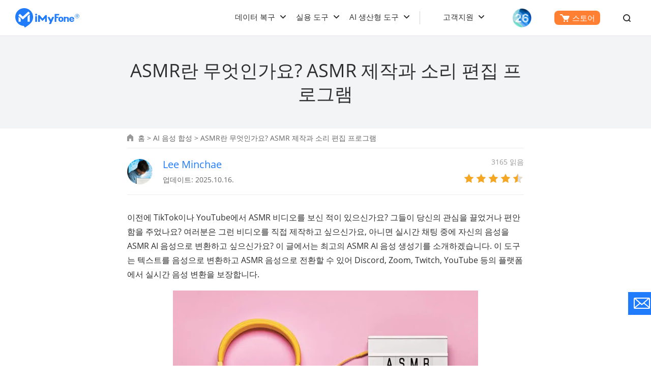

--- FILE ---
content_type: text/html
request_url: https://kr.imyfone.com/voice-generator-tips/asmr-tips/
body_size: 42496
content:
<!DOCTYPE html>
<html lang="ko">
<head>
    <meta charset="UTF-8">
    <meta http-equiv="X-UA-Compatible" content="IE=edge">
    <meta name="viewport" content="width=device-width,user-scalable=0,initial-scale=1,maximum-scale=1, minimum-scale=1">
    <title>ASMR이 뭐길래? 쉽고 빠른 ASMR 제작 방법과 편집 툴 소개</title>
    <meta name="description" itemprop="description" content="이전에 TikTok이나 YouTube에서 ASMR 비디오를 보신 적이 있으신가요? 그들이 당신의 관심을 끌었거나 편안함을 주었나요? 여러분은 그런 비디오를 직접 제작하고 싶으신가요, 아니면 실시간 채팅 중에 자신의 음성을 ASMR AI 음성으로 변환하고 싶으신가요? 이 글에서는 최고의 ASMR AI 음성 생성기를 소개하겠습니다. 이 도구는 텍스트를 음성으로 변환하고 ASMR 음성으로 전환할 수 있어 Discord, Zoom, Twitch, YouTube 등의 플랫폼에서 실시간 음성 변환을 보장합니다.">
    <meta name="keywords" content="asmr 뜻 
ASMR제작
ASMR만들기
asmr 편집 프로그램
asmr 소리 편집" />
    <link rel="shortcut icon" href="//images.imyfone.com/kr/assets/images/favicon.ico" type="image/x-icon">
    <link rel="canonical" href="https://kr.imyfone.com/voice-generator-tips/asmr-tips/"> 
    <meta property="og:title" content="ASMR이 뭐길래? 쉽고 빠른 ASMR 제작 방법과 편집 툴 소개">
    <meta property="og:description" content="이전에 TikTok이나 YouTube에서 ASMR 비디오를 보신 적이 있으신가요? 그들이 당신의 관심을 끌었거나 편안함을 주었나요? 여러분은 그런 비디오를 직접 제작하고 싶으신가요, 아니면 실시간 채팅 중에 자신의 음성을 ASMR AI 음성으로 변환하고 싶으신가요? 이 글에서는 최고의 ASMR AI 음성 생성기를 소개하겠습니다. 이 도구는 텍스트를 음성으로 변환하고 ASMR 음성으로 전환할 수 있어 Discord, Zoom, Twitch, YouTube 등의 플랫폼에서 실시간 음성 변환을 보장합니다.">
    <meta property="og:image" content="https://images.imyfone.com/kr/assets/article/voice-generator-tips/asmr-tips.jpg">

    <meta name="twitter:card" content="summary_large_image">
    <meta name="twitter:site" content="@kr.imyfone.com">
    <meta name="twitter:creator" content="@iMyFone_KR">
    <meta name="twitter:title" content="ASMR이 뭐길래? 쉽고 빠른 ASMR 제작 방법과 편집 툴 소개">
    <meta name="twitter:description" content="이전에 TikTok이나 YouTube에서 ASMR 비디오를 보신 적이 있으신가요? 그들이 당신의 관심을 끌었거나 편안함을 주었나요? 여러분은 그런 비디오를 직접 제작하고 싶으신가요, 아니면 실시간 채팅 중에 자신의 음성을 ASMR AI 음성으로 변환하고 싶으신가요? 이 글에서는 최고의 ASMR AI 음성 생성기를 소개하겠습니다. 이 도구는 텍스트를 음성으로 변환하고 ASMR 음성으로 전환할 수 있어 Discord, Zoom, Twitch, YouTube 등의 플랫폼에서 실시간 음성 변환을 보장합니다.">
    <meta name="twitter:image" content="https://images.imyfone.com/kr/assets/article/voice-generator-tips/asmr-tips.jpg">

      <noscript><iframe src="https://www.googletagmanager.com/ns.html?id=GTM-5KRQZ8D" height="0" width="0" style="display:none;visibility:hidden"></iframe></noscript>
<script type="text/javascript" sync>
    (function(w, d, s, l, i) {
        w[l] = w[l] || [];
        w[l].push({
            'gtm.start': new Date().getTime(),
            event: 'gtm.js'
        });
        var f = d.getElementsByTagName(s)[0],
            j = d.createElement(s),
            dl = l != 'dataLayer' ? '&l=' + l : '';
        j.async = true;
        j.src =
            '//www.googletagmanager.com/gtm.js?id=' + i + dl;
        f.parentNode.insertBefore(j, f);
    })(window, document, 'script', 'dataLayer', 'GTM-5KRQZ8D');
</script>
<link rel="stylesheet" href="/assets/css/base.css?v=20240529"/>
    <link rel="preload" href="https://images.imyfone.com/kr/assets/fonts/cJZKeOuBrn4kERxqtaUH3VtXRa8TVwTICgirnJhmVJw.woff2" as="font" type="font/woff2" crossorigin="">
    <link rel="preload" href="https://images.imyfone.com/kr/assets/fonts/MTP_ySUJH_bn48VBG8sNSugdm0LZdjqr5-oayXSOefg.woff2" as="font" type="font/woff2" crossorigin="">
    <link rel="stylesheet" href="/assets/css/article/post_base.css"/>
    <script type="application/ld+json">{"@context":"https://schema.org","@type":"BreadcrumbList","itemListElement":[{"@type":"ListItem","position":1,"name":"홈","item":"https://kr.imyfone.com"},{"@type":"ListItem","position":2,"name":"AI 음성 합성","item":"https://kr.imyfone.com/voice-generator-tips/"},{"@type":"ListItem","position":3,"name":"ASMR란 무엇인가요? ASMR 제작과 소리 편집 프로그램"}]}</script>
    <script type="application/ld+json">{"@context":"https://schema.org","@type":"Article","author":{"@type":"Person","name":"Lee Minchae","url":"https://kr.imyfone.com/author/lee/"},"image":["https://images.imyfone.com/kr/assets/article/voice-generator-tips/asmr-tips.jpg"],"datePublished":"2024-04-28T15:54:15+08:00","dateModified":"2025-10-16T19:58:40+08:00","headline":"ASMR란 무엇인가요? ASMR 제작과 소리 편집 프로그램"}</script>
    
    <script type="application/ld+json">{"@context":"https://schema.org","@type":"FAQPage","mainEntity":[{"@type":"Question","name":" ASMR 비디오를 어떻게 찾을 수 있나요?\r\n\r\n","acceptedAnswer":{"@type":"Answer","text":"ASMR 비디오는 유튜브, 트위치 등의 온라인 플랫폼에서 찾을 수 있습니다. ASMRtist(ASMR 아티스트)라고 불리는 사람들이 다양한 ASMR 콘텐츠를 제작하고 공유하고 있습니다. 키워드로 \"ASMR\"을 검색하면 다양한 옵션을 찾을 수 있습니다."}},{"@type":"Question","name":"ASMR은 모든 사람에게 동일한 효과를 줄까요?","acceptedAnswer":{"@type":"Answer","text":"ASMR은 개인에 따라 효과가 다를 수 있습니다. 어떤 사람들은 ASMR을 통해 깊은 편안함을 느끼지만, 다른 사람들은 특별한 반응을 느끼지 않을 수도 있습니다. ASMR의 효과는 개인의 취향과 뇌의 반응에 따라 다를 수 있습니다."}}]}</script>
    <script type="application/ld+json">[{"@context":"https://schema.org","@type":"VideoObject","name":"무료 tts 프로그램을 사용하여 텍스트를 음성으로 변환하는 방법","description":"📢무료 tts 프로그램 VoxBox 무료 다운로드: https://bit.ly/3M6drM4\n\n▶iMyFone VoxBox는 자연스러운 텍스트를 음성으로 변환 프로그램입니다. 음성을 텍스트로 변환 및 녹음 등의 음성 편집 기능도 탑재되어 있습니다. 입력한 문자나 이미지, PDF에 있는 문자를 남자 목소리와 여자 목소리, 어린이의 목소리 등으로 자연스럽게 읽을 수 있어 46종류 이상의 언어에 대응합니다. 꼭 시도해보세요! \n\n📢 무료 tts 프로그램 VoxBox 구매: https://bit.ly/3MuSCuR\n\n📢 무료 tts 프로그램 VoxBox 사용 가이드: https://bit.ly/41Hlt3J\n\n🔔 저희 채널 구독해주세요^^\n \n#tts프로그램\n#tts사이트\n#tts어플\n#무료TTS\n#텍스트음성변환\n#텍스트를음성으로\n#음성합성\n\n📮지원센터\nhttps://bit.ly/3Ifv5LZ","thumbnailUrl":["https://img.youtube.com/vi/Q3ty0-1TVc0/maxresdefault.jpg","https://img.youtube.com/vi/Q3ty0-1TVc0/hqdefault.jpg"],"uploadDate":"2023-05-16T17:38:40+08:00","duration":"PT0H2M23S","embedUrl":"https://www.youtube.com/embed/Q3ty0-1TVc0"}]</script>
    
</head>
<body data-product="VoxBox">
<header class="base-header">
    <div class="base-maxwidth">
        <div class="mask-bg"></div>
        <div class="menu base-flex flex-justify-between">
            <div class="imf-logo">
                <a href="/">
                    <svg width="126" height="39" viewBox="0 0 126 39" xmlns="http://www.w3.org/2000/svg">
                        <g fill="#207CFB" fill-rule="evenodd">
                            <path
                                d="M87.882 21.922c0 .88.147 1.565.465 2.055.318.465.758.71 1.345.71.588 0 1.028-.245 1.346-.71.318-.49.49-1.15.49-2.031 0-.88-.172-1.541-.49-2.03-.318-.466-.758-.71-1.346-.71-.587 0-1.027.244-1.345.71-.294.44-.465 1.125-.465 2.006zm-3.132 0c0-1.615.44-2.692 1.321-3.597.881-.905 2.08-1.37 3.621-1.37 1.542 0 2.765.465 3.646 1.37.88.905 1.321 1.982 1.321 3.597 0 1.614-.44 2.74-1.321 3.67-.88.93-2.08 1.37-3.646 1.37-1.565 0-2.764-.465-3.645-1.37-.856-.93-1.297-2.031-1.297-3.67zM109.045 21.016h4.135c-.025-.587-.123-.954-.44-1.272-.319-.342-.93-.49-1.493-.49-.514 0-1.321.172-1.615.49-.293.318-.538.66-.587 1.272zm4.306 2.814h2.422s.196 0 .171.147c-.293.978-.831 1.663-1.614 2.202-.832.562-1.933.831-3.156.831-1.468 0-2.643-.44-3.499-1.296-.856-.857-1.444-2.055-1.444-3.548 0-1.688.245-2.569 1.101-3.45.857-.88 2.325-1.492 3.793-1.492 1.517 0 2.813.44 3.67 1.346.856.88 1.1 2.177 1.1 3.474V22.264c0 .294-.318.294-.318.294h-6.532c0 .66.49 1.32.783 1.663.294.343.905.612 1.468.612.416 0 1.052-.073 1.321-.245.245-.146.367-.342.514-.611.024-.098.098-.147.22-.147zM42.938 12.82c0 1.028-.856 1.86-1.908 1.86-1.053 0-1.909-.832-1.909-1.86 0-1.027.856-1.86 1.909-1.86 1.052 0 1.908.833 1.908 1.86zM95.442 26.937h3.107V23.12v-2.03c0-.685.49-1.493 1.86-1.493 1.59 0 1.81.759 1.859 1.321.098 1.444.049 5.701.049 6.02h3.01v-6.19c0-3.328-2.937-3.377-3.744-3.377-1.15 0-2.202.171-3.01.44l-.024-.783H95.98a.556.556 0 0 0-.391.147c-.098.098-.172.22-.172.343v9.419h.025zM86.56 11.597c-.073-.074-.17-.122-.244-.122H78.12a.664.664 0 0 0-.416.146c-.122.098-.171.245-.171.098v15.169h3.205V19.77c0-.05.024-.123.073-.147a.222.222 0 0 1 .172-.074h2.789c.195 0 .293-.22.342-.318l.905-2.03c.074-.123.025-.196-.024-.245-.073-.073-.27-.073-.318-.073h-3.694a.264.264 0 0 1-.172-.074c-.049-.049-.073-.098-.073-.147v-2.226c0-.049.024-.122.073-.147a.222.222 0 0 1 .172-.073h4.306c.146 0 .318-.025.391-.172.294-.562.734-1.37.905-1.981.074-.172.098-.343-.024-.465zM42.767 16.197a.515.515 0 0 0-.123-.319.405.405 0 0 0-.318-.122h-2.642a.515.515 0 0 0-.318.122.405.405 0 0 0-.123.319v10.74h3.548v-10.74h-.024zM76.31 17.493a.292.292 0 0 0-.22-.122h-3.304a.348.348 0 0 0-.146.049c-.05.024-.074.073-.098.122l-2.202 4.844c-.05.098-.123.147-.245.147a.27.27 0 0 1-.245-.147l-2.568-4.844a.191.191 0 0 0-.098-.098.348.348 0 0 0-.147-.049h-3.279a.257.257 0 0 0-.22.123.265.265 0 0 0 0 .269l4.698 8.905c.024.025.024.074.024.123s0 .073-.024.122l-1.958 4.282h3.89l1.982-4.355.025-.05 4.135-9.076a.222.222 0 0 0 0-.245zM59.495 13.652c-.074 0-.123.025-.196.049-.049.024-.122.073-.147.122l-5.26 6.24c-.073.097-.196.146-.342.146a.444.444 0 0 1-.343-.147l-5.26-6.239a.649.649 0 0 0-.147-.122.46.46 0 0 0-.196-.049h-2.08a.515.515 0 0 0-.317.122.405.405 0 0 0-.123.318v12.845h3.352l-.024-6.973 4.82 5.09a.485.485 0 0 0 .318.146.395.395 0 0 0 .318-.147l4.795-5.089-.025 6.973h3.377V14.092a.515.515 0 0 0-.123-.318.405.405 0 0 0-.318-.122h-2.08zM121.45 11.426a4.427 4.427 0 0 1 4.428 4.428 4.427 4.427 0 0 1-4.429 4.428 4.427 4.427 0 0 1-4.428-4.428c-.024-2.447 1.982-4.428 4.428-4.428zm0 .587a3.848 3.848 0 0 0-3.842 3.841 3.848 3.848 0 0 0 3.841 3.841 3.848 3.848 0 0 0 3.841-3.841c-.024-2.129-1.737-3.841-3.84-3.841z" />
                            <path
                                d="M119.639 18.252v-5.016h2.349c.269 0 .807.147 1.003.27.538.317.636.733.636 1.076 0 .783-.49 1.199-1.126 1.394l1.126 2.251h-1.052l-1.028-2.153h-.954v2.153h-.954v.025zm.93-4.404v1.639h1.174c.636 0 .93-.318.93-.783 0-.514-.343-.856-.93-.856h-1.174zM17.542 0c9.689 0 17.542 7.854 17.542 17.542 0 5.334-2.373 10.105-6.14 13.334-3.01 2.79-6.484 5.114-10.032 7.364l-1.957-3.058-.073-.098C7.512 34.742 0 27.035 0 17.542 0 7.854 7.854 0 17.542 0zm-6.826 21.775c0-.905-.367-1.493-.856-1.958l-2.74-2.52c-.343-.269-.612-.122-.612.49v9.028h4.184c.024-3.156.024-1.884.024-5.04zM28.674 9.566l-2.52-2.618c-.147-.17-.416-.17-.587-.024l-10.178 9.273c-.367.342-.587.366-.93.048l-5.089-4.82c-.17-.146-.44-.146-.587.025l-2.52 2.716c-.146.171-.146.44.025.587l7.976 7.193c.171.147.71.44 1.199 0l13.162-11.793c.196-.146.196-.416.05-.587zm-4.428 7.805v9.444h4.184V13.383c0-.612-.245-.783-.612-.49l-2.716 2.52c-.514.465-.856 1.053-.856 1.958z" />
                        </g>
                    </svg>
                </a>
                <a href="/ios-update/?position=header_icon" class="ios-update m-hidden"> 
                    <img src="https://images.imyfone.com/imyfonepublic/assets/activity/ios26/ios-logo.png" alt="ios26">
                </a>
                <span class="close hidden"></span>
            </div>
            <div class="menu-detail base-flex flex-align-center">
                <ul class="layer1 base-flex flex-align-center">
                    <li class="check_list old-ck">
                        <a class="arrow1 " href="javascript:;">데이터 복구</a>
                        <div class="bg">
                            <ul
                                class="container card-list card-list-type-one card-style-width two-column flexible layer2">
                                <a href="javascript:;" class="back hidden arrow2">데이터 복구</a>
                                <li class="card-list-item">
                                    <div class="card">
                                        <a href="/iphone-data-recovery/">
                                            <img src="https://images.imyfone.com/kr/assets/images/header/D-Back_icon.png"
                                                alt="D-Back for ios" loading="lazy">
                                            <div class="category-text">
                                                <p class="category-title">
                                                    D-Back 데이터 복구 전문가
                                                    <span class="icon icon-header-hot"></span>
                                                </p>
                                                <p class="category-desc">삭제 및 손실 데이터를 쉽게 복구하기</p>
                                            </div>
                                        </a>
                                        <a href="/photo-recovery/">
                                            <img src="https://images.imyfone.com/kr/assets/images/product/iphone_data_recovery/hot3.png"
                                                alt="photo-recovery" loading="lazy">
                                            <div class="category-text">
                                                <p class="category-title">사진 복구
                                                    <span class="header-new-icon"></span>
                                                </p>
                                                <p class="category-desc">다양한 장치에서 삭제 및 손실 사진 복구하기</p>
                                            </div>
                                        </a>
                                        <a href="/data-recovery/">
                                            <img src="https://images.imyfone.com/kr/assets/common/product-icon/d-back-windows-icon.svg"
                                                alt="D-Back for PC" loading="lazy">
                                            <div class="category-text">
                                                <p class="category-title">D-Back for PC 데이터 복구</p>
                                                <p class="category-desc">컴퓨터/USB/SD 등 디스크 장치 데이터 복구하기</p>
                                            </div>
                                        </a>
                                        <a href="/video-recovery">
                                            <img src="https://images.imyfone.com/kr/assets/images/product/iphone_data_recovery/hot4.png"
                                                alt="video-recovery" loading="lazy">
                                            <div class="category-text">
                                                <p class="category-title">동영상 복구</p>
                                                <p class="category-desc">다양한 장치에서 삭제 및 손실 동영상 복구하기</p>
                                            </div>
                                        </a>
                                        <a href="/android-data-recovery/">
                                            <img src="https://images.imyfone.com/kr/assets/common/product-icon/dback_android_icon.svg"
                                                alt="D-Back for Android" loading="lazy">
                                            <div class="category-text">
                                                <p class="category-title">D-Back for Android 데이터 복구</p>
                                                <p class="category-desc">Android 핸드폰 삭제 및 손실 데이터 복구하기</p>
                                            </div>
                                        </a>
                                        <a href="/sd-data-recovery/">
                                            <img src="https://images.imyfone.com/kr/assets/images/product/iphone_data_recovery/hot7.png"
                                                alt="sd-data-recovery" loading="lazy">
                                            <div class="category-text">
                                                <p class="category-title">
                                                    SD 카드 복구
                                                    <span class="header-new-icon"></span>
                                                </p>
                                                <p class="category-desc">SD 카드에서 삭제 및 손상된 파일 복구하기</p>
                                            </div>
                                        </a>
                                        <a href="/data-recovery-mac">
                                            <img src="https://images.imyfone.com/kr/assets/common/product-icon/d-back-mac-icon.svg"
                                                alt="D-Back for Mac" loading="lazy">
                                            <div class="category-text">
                                                <p class="category-title">D-Back for Mac 데이터 복구</p>
                                                <p class="category-desc">Mac용 컴퓨터/노트북에서 데이터 복구하기</p>
                                            </div>
                                        </a>
                                        <a href="/usb-data-recovery/">
                                            <img src="https://images.imyfone.com/kr/assets/images/product/iphone_data_recovery/hot8.png"
                                                alt="usb-data-recovery" loading="lazy">
                                            <div class="category-text">
                                                <p class="category-title">USB 복구</p>
                                                <p class="category-desc">USB 장치에서 삭제 및 손상된 파일 복구하기</p>
                                            </div>
                                        </a>
                                    </div>
                                </li>
                            </ul>
                        </div>
                        <svg class="header-icon-dwon" height="8" viewBox="0 0 11 8" width="11"
                            xmlns="http://www.w3.org/2000/svg">
                            <path
                                d="m5.5 4.08578644-3.79289322-3.79289322c-.39052429-.39052429-1.02368927-.39052429-1.41421356 0-.39052429.39052429-.39052429 1.02368927 0 1.41421356l4.5 4.5c.39052429.39052429 1.02368927.39052429 1.41421356 0l4.50000002-4.5c.3905243-.39052429.3905243-1.02368927 0-1.41421356-.3905243-.39052429-1.02368929-.39052429-1.41421358 0z"
                                fill="#2e2e2e" transform="translate(0 1)" />
                        </svg>
                    </li>
             <li class="check_list mb-cont">
                        <a class="arrow1 " href="javascript:;">실용 도구</a>
                        <div class="bg">
                            <ul
                                class="container card-list card-list-type-one card-style-width two-column flexible layer2">
                                <a href="javascript:;" class="back hidden arrow2">실용 도구</a>
                                <li class="card-list-item">
                                    <div class="card">
                                       <p class="title">핸드폰 위치 조작, 화면 미러링</p>
                                    <a href="/location-changer/" id="lid-nav-prod-anyto" class="category-href-box">
                                        <img src="https://images.imyfone.com/kr/assets/images/header/anyto_icon.png"
                                            width="34px" height="34px" alt="AnyTo" loading="lazy">
                                        <div class="category-text">
                                            <p class="icon-arrow-down base-align-center">
                                                <span class="category-title"> AnyTo - GPS 조작기</span>
                                                <span class="icon icon-header-hot"></span>
                                            </p>
                                            <p class="category-desc">iOS&Android 폰 GPS 위치 변경</p>
                                        </div>
                                    </a>
                             <a href="/screen-mirror/" id="lid-nav-prod-KidsGuard" class="category-href-box">
                                        <img src="https://images.imyfone.com/kr/assets/common/product-icon/mirrorto-icon.svg"
                                            width="34px" height="34px" alt="Filme" loading="lazy">
                                        <div class="category-text">
                                            <p class="icon-arrow-down base-align-center">
                                                <span class="category-title">MirrorTo - 화면 미러링</span>
                                            </p>
                                            <p class="category-desc">iOS&Android 폰 화면을 컴퓨터로 미러링</p>
                                        </div>
                                    </a>
                                     <p class="title">시스템 복구, 파일 복원</p>
           <a href="/ios-system-recovery/" id="lid-nav-prod-fixppo" class="category-href-box">
                                        <img src="https://images.imyfone.com/kr/assets/common/product-icon/fixppo-icon.svg"
                                            width="34px" height="34px" alt="fixppo" loading="lazy">
                                        <div class="category-text">
                                            <p class="icon-arrow-down base-align-center">
                                                <span class="category-title">Fixppo - iOS 오류 수정</span>
                                                <span class="icon icon-header-hot"></span>
                                            </p>
                                            <p class="category-desc">Apple 기기 다양한 문제 수리하기</p>
                                        </div>
                                    </a>
                                    <a href="/file-repair/" class="category-href-box" id="lid-nav-prod-ultrarepair">
                                        <img src="https://images.imyfone.com/kr/assets/images/header/ultraRepair_icon.svg"
                                            width="34px" height="34px" alt="UltraRepair" loading="lazy">
                                        <div class="category-text">
                                            <p class="icon-arrow-down base-align-center">
                                                <span class="category-title">UltraRepair - 파일 복원</span>
                                            </p>
                                            <p class="category-desc">손상된 사진/동영상/문서 파일 복원</p>
                                        </div>
                                    </a>
                                     <p class="title">핸드폰 잠금 해제</p>
                                    <a href="/unlock-iphone-passcode/" class="category-href-box"
                                        id="lid-nav-prod-lockwiper">
                                        <img src="https://images.imyfone.com/kr/assets/common/product-icon/lockwiper_ios_icon.svg"
                                            width="34px" height="34px" alt="LockWiper iOS" loading="lazy">
                                        <div class="category-text">
                                            <p class="icon-arrow-down base-align-center">
                                                <span class="category-title">LockWiper - iOS 잠금 해제</span>
                                            </p>
                                            <p class="category-desc">Apple 기기 모든 잠금 문제 해제</p>
                                        </div>
                                    </a>
                                    <a href="/remove-phone-lock/" id="lid-nav-prod-lockwiper-android"
                                        class="category-href-box">
                                        <img src="https://images.imyfone.com/kr/assets/common/product-icon/lockwiper_android_icon.svg"
                                            width="34px" height="34px" alt="LockWiper Android" loading="lazy">
                                        <div class="category-text">
                                            <p class="icon-arrow-down base-align-center">
                                                <span class="category-title"> LockWiper Android <span
                                                        class="header-new-icon"></span> </span>

                                            </p>
                                            <p class="category-desc">안드로이드 폰 잠금 해제하기</p>
                                        </div>
                                    </a>
                                        <p class="title">인기 비디오 도구</p>
                                    <a href="/crop-video/" id="lid-nav-prod-topclipper" class="category-href-box">
                                        <img src="https://images.imyfone.com/kr/assets/overview/crop-video/topclipper-logo.svg"
                                            width="34px" height="34px" alt="Filme" loading="lazy">
                                        <div class="category-text">
                                            <p class="icon-arrow-down base-align-center">
                                                <span class="category-title">TopClipper - 동영상 다운로더</span>
                                                <span class="icon icon-header-hot"></span>
                                            </p>
                                            <p class="category-desc">SNS 플랫폼 동영상&MP3 다운로드</p>
                                        </div>
                                    </a>
                                   <a href="https://www.lokshorts.com/kr/?utm_source=imyfone_kr&utm_medium=web_top&utm_campaign=lokshorts"
                                        class="category-href-box">
                                        <img src="https://images.imyfone.com/kr/assets/common/product-icon/lockshort.svg"
                                            width="34px" height="34px" alt="MirroTo" loading="lazy">
                                        <div class="category-text">
                                            <p class="icon-arrow-down base-align-center">
                                                <span class="category-title">LokShorts - 숏폼드라마</span>
                                            </p>
                                            <p class="category-desc">1분짜리 온라인 웹드라마 및 숏폼드라마</p>
                                        </div>
                                    </a>
                                                                        <a href="/filme-video-editor/" id="lid-nav-prod-filme" class="category-href-box">
                                        <img src="https://images.imyfone.com/kr/assets/images/header/filme_icon.png"
                                            width="34px" height="34px" alt="Filme" loading="lazy">
                                        <div class="category-text">
                                            <p class="icon-arrow-down base-align-center">
                                                <span class="category-title">Filme - 동영상 편집기</span>
                                            </p>
                                            <p class="category-desc">자동화 영상 편집 프로그램</p>
                                        </div>
                                    </a>
                                    </div>
                                </li>
                            </ul>
                        </div>
                        <svg class="header-icon-dwon" height="8" viewBox="0 0 11 8" width="11"
                            xmlns="http://www.w3.org/2000/svg">
                            <path
                                d="m5.5 4.08578644-3.79289322-3.79289322c-.39052429-.39052429-1.02368927-.39052429-1.41421356 0-.39052429.39052429-.39052429 1.02368927 0 1.41421356l4.5 4.5c.39052429.39052429 1.02368927.39052429 1.41421356 0l4.50000002-4.5c.3905243-.39052429.3905243-1.02368927 0-1.41421356-.3905243-.39052429-1.02368929-.39052429-1.41421358 0z"
                                fill="#2e2e2e" transform="translate(0 1)" />
                        </svg>
                    </li>
                <li class="check_list pc-cont">
            <a class="arrow1" href="javascript:;">실용 도구</a>
            <div class="bg">
                <div class="container card-list card-list-type-one flexible layer2 first tools">
                    <ul class="card">
                        <li class="card-column-categroty">
                            <div class="category-summarize base-align-center">
                                <img src="https://images.imyfone.com/kr/assets/common/header/location-icon.svg"
                                    alt="핸드폰 위치 조작, 화면 미러링">
                                <p>핸드폰 위치 조작, 화면 미러링</p>
                            </div>
                            <ul class="card-column-list">
                                <li class="p-category">
                                    <a href="/location-changer/" id="lid-nav-prod-anyto" class="category-href-box">
                                        <img src="https://images.imyfone.com/kr/assets/images/header/anyto_icon.png"
                                            width="34px" height="34px" alt="AnyTo" loading="lazy">
                                        <div class="category-text">
                                            <p class="icon-arrow-down base-align-center">
                                                <span class="category-title"> AnyTo - GPS 조작기</span>
                                                <span class="icon icon-header-hot"></span>
                                            </p>
                                            <p class="category-desc">iOS&Android 폰 GPS 위치 변경</p>
                                        </div>
                                    </a>
                                </li>
                                <li class="p-category">
                                    <a href="/screen-mirror/" id="lid-nav-prod-KidsGuard" class="category-href-box">
                                        <img src="https://images.imyfone.com/kr/assets/common/product-icon/mirrorto-icon.svg"
                                            width="34px" height="34px" alt="Filme" loading="lazy">
                                        <div class="category-text">
                                            <p class="icon-arrow-down base-align-center">
                                                <span class="category-title">MirrorTo - 화면 미러링</span>
                                            </p>
                                            <p class="category-desc">iOS&Android 폰 화면을 컴퓨터로 미러링</p>
                                        </div>
                                    </a>
                                </li>
                            </ul>
                        </li>
                        <li class="card-column-categroty">
                            <div class="category-summarize base-align-center">
                                <img src="https://images.imyfone.com/kr/assets/common/header/tool-fix.svg" alt="시스템 복구, 파일 복원">
                                <p>시스템 복구, 파일 복원</p>
                            </div>
                            <ul class="card-column-list">
                                <li class="p-category">
                                    <a href="/ios-system-recovery/" id="lid-nav-prod-fixppo" class="category-href-box">
                                        <img src="https://images.imyfone.com/kr/assets/common/product-icon/fixppo-icon.svg"
                                            width="34px" height="34px" alt="fixppo" loading="lazy">
                                        <div class="category-text">
                                            <p class="icon-arrow-down base-align-center">
                                                <span class="category-title">Fixppo - iOS 오류 수정</span>
                                                <span class="icon icon-header-hot"></span>
                                            </p>
                                            <p class="category-desc">Apple 기기 다양한 문제 수리하기</p>
                                        </div>
                                    </a>
                                </li>
                                <li class="p-category">
                                    <a href="/file-repair/" class="category-href-box" id="lid-nav-prod-ultrarepair">
                                        <img src="https://images.imyfone.com/kr/assets/images/header/ultraRepair_icon.svg"
                                            width="34px" height="34px" alt="UltraRepair" loading="lazy">
                                        <div class="category-text">
                                            <p class="icon-arrow-down base-align-center">
                                                <span class="category-title">UltraRepair - 파일 복원</span>
                                            </p>
                                            <p class="category-desc">손상된 사진/동영상/문서 파일 복원</p>
                                        </div>
                                    </a>
                                </li>
                            </ul>
                        <li class="card-column-categroty">
                            <div class="category-summarize base-align-center">
                                <img src="https://images.imyfone.com/kr/assets/common/header/unlock.svg" alt="핸드폰 잠금 해제">
                                <p>핸드폰 잠금 해제</p>
                            </div>
                            <ul class="card-column-list">
                                <li class="p-category">
                                    <a href="/unlock-iphone-passcode/" class="category-href-box"
                                        id="lid-nav-prod-lockwiper">
                                        <img src="https://images.imyfone.com/kr/assets/common/product-icon/lockwiper_ios_icon.svg"
                                            width="34px" height="34px" alt="LockWiper iOS" loading="lazy">
                                        <div class="category-text">
                                            <p class="icon-arrow-down base-align-center">
                                                <span class="category-title">LockWiper - iOS 잠금 해제</span>
                                            </p>
                                            <p class="category-desc">Apple 기기 모든 잠금 문제 해제</p>
                                        </div>
                                    </a>
                                </li>
                                <li class="p-category">
                                    <a href="/remove-phone-lock/" id="lid-nav-prod-lockwiper-android"
                                        class="category-href-box">
                                        <img src="https://images.imyfone.com/kr/assets/common/product-icon/lockwiper_android_icon.svg"
                                            width="34px" height="34px" alt="LockWiper Android" loading="lazy">
                                        <div class="category-text">
                                            <p class="icon-arrow-down base-align-center">
                                                <span class="category-title"> LockWiper Android <span
                                                        class="header-new-icon"></span> </span>

                                            </p>
                                            <p class="category-desc">안드로이드 폰 잠금 해제하기</p>
                                        </div>
                                    </a>
                                </li>
                            </ul>
                        </li>
                        <li class="card-column-categroty">
                            <div class="category-summarize base-align-center">
                                <img src="https://images.imyfone.com/kr/assets/common/header/userful-tool.svg" alt="인기 비디오 도구">
                                <p>인기 비디오 도구</p>
                            </div>
                            <ul class="card-column-list">
                                <li class="p-category">
                                    <a href="/crop-video/" id="lid-nav-prod-topclipper" class="category-href-box">
                                        <img src="https://images.imyfone.com/kr/assets/overview/crop-video/topclipper-logo.svg"
                                            width="34px" height="34px" alt="Filme" loading="lazy">
                                        <div class="category-text">
                                            <p class="icon-arrow-down base-align-center">
                                                <span class="category-title">TopClipper - 동영상 다운로더</span>
                                               <span class="icon icon-header-hot"></span>
                                            </p>
                                            <p class="category-desc">SNS 플랫폼 동영상&MP3 다운로드</p>
                                        </div>
                                    </a>
                                </li>
                                <li class="p-category">
                                    <a href="https://www.lokshorts.com/kr/?utm_source=imyfone_kr&utm_medium=web_top&utm_campaign=lokshorts"
                                        class="category-href-box">
                                        <img src="https://images.imyfone.com/kr/assets/common/product-icon/lockshort.svg"
                                            width="34px" height="34px" alt="MirroTo" loading="lazy">
                                        <div class="category-text">
                                            <p class="icon-arrow-down base-align-center">
                                                <span class="category-title">LokShorts - 숏폼드라마</span>
                                            </p>
                                            <p class="category-desc">1분짜리 온라인 웹드라마 및 숏폼드라마</p>
                                        </div>
                                    </a>
                                </li>
                                <li class="p-category">
                                    <a href="/filme-video-editor/" id="lid-nav-prod-filme" class="category-href-box">
                                        <img src="https://images.imyfone.com/kr/assets/images/header/filme_icon.png"
                                            width="34px" height="34px" alt="Filme" loading="lazy">
                                        <div class="category-text">
                                            <p class="icon-arrow-down base-align-center">
                                                <span class="category-title">Filme - 동영상 편집기</span>
                                            </p>
                                            <p class="category-desc">자동화 영상 편집 프로그램</p>
                                        </div>
                                    </a>
                                </li>
                            </ul>
                        </li>
        </li>
        </ul>

    </div>
    </div>
    <svg class="header-icon-dwon" height="8" viewBox="0 0 11 8" width="11" xmlns="http://www.w3.org/2000/svg">
        <path d="M5.5 5.086L1.707 1.293A1 1 0 0 0 .293 2.707l4.5 4.5a1 1 0 0 0 1.414 0l4.5-4.5a1 1 0 1 0-1.414-1.414z"
            fill="#2e2e2e" />
    </svg>
                </li>
    <li class="check_list old-ck">
        <a class="arrow1" href="javascript:;">AI 생산형 도구</a>
        <div class="bg">
            <ul class="container card-list card-list-type-one card-style-width two-column flexible layer2">
                <a href="javascript:;" class="back hidden arrow2">AI 생산형 도구</a>
                <li>
                    <div class="card">
                        <a href="/voice-changer/">
                            <img src="https://images.imyfone.com/kr/assets/common/product-icon/magicmic-icon.svg"
                                alt="MagicMic" loading="lazy">
                            <div class="category-text">
                                <p class="category-title">MagicMic - 실시간 음성 변조기
                                  <span class="icon icon-header-hot"></span>
                                </p>
                                <p class="category-desc">실시간 AI 목소리 변조 및 오디오 파일 음성 변환 </p>
                            </div>
                        </a>
                        <a href="/chat-ai/">
                            <img src="https://images.imyfone.com/kr/assets/common/product-icon/chatart-icon.svg"
                                alt="ChatArt" loading="lazy">
                            <div class="category-text">
                                <p class="category-title">ChatArt - AI 챗봇 및 그림</p>
                                <p class="category-desc"> AI 챗봇, 그림, 글쓰기 다기능 AI 툴</p>
                            </div>
                        </a>
                        <a href="/voice-generator/">
                            <img src="https://images.imyfone.com/kr/assets/common/product-icon/voxbox-icon.svg"
                                alt="VoxBox" loading="lazy">
                            <div class="category-text">
                                <p class="category-title">VoxBox - AI 음성 합성</p>
                                <p class="category-desc">AI 음성 합성 & AI 음성 복제 & TTS & STT</p>
                            </div>
                        </a>
                        <a href="/story-to-video-generator/">
                            <img src="https://images.imyfone.com/kr/assets/common/product-icon/noviai-icon.svg"
                                alt="NoviAi" loading="lazy">
                            <div class="category-text">
                                <p class="category-title">Novi AI - AI 동영상 제작기</p>
                                <p class="category-desc">AI 소설 및 동영상 생성하여 만들기</p>
                            </div>
                        </a>
                        <a href="/ai-image-to-video-generator/">
                            <img src="https://images.imyfone.com/kr/assets/common/product-icon/dreamvid_icon_svg.svg"
                                alt="DreamVid" loading="lazy">
                            <div class="category-text">
                                <p class="category-title">
                                    DreamVid - AI 동영상
                                </p>
                                <p class="category-desc">AI 사진으로 동영상 만들기</p>
                            </div>
                        </a>
                    </div>
                </li>
            </ul>
        </div>
        <svg class="header-icon-dwon" height="8" viewBox="0 0 11 8" width="11" xmlns="http://www.w3.org/2000/svg">
            <path
                d="m5.5 4.08578644-3.79289322-3.79289322c-.39052429-.39052429-1.02368927-.39052429-1.41421356 0-.39052429.39052429-.39052429 1.02368927 0 1.41421356l4.5 4.5c.39052429.39052429 1.02368927.39052429 1.41421356 0l4.50000002-4.5c.3905243-.39052429.3905243-1.02368927 0-1.41421356-.3905243-.39052429-1.02368929-.39052429-1.41421358 0z"
                fill="#2e2e2e" transform="translate(0 1)" />
        </svg>
    </li>
    <li class="right-list">
        <ul>
            <li class="check_list">
                <a class="arrow1" href="javascript:;">고객지원</a>
                <div class="bg">
                    <ul class="container card-list card-list-type-one flexible layer2">
                        <a href="javascript:;" class="back hidden arrow2">고객지원</a>
                        <li>
                            <div class="card">
                                <a href="/support/">
                                    <img src="https://images.imyfone.com/kr/assets/common/header/support.svg"
                                        alt="support" loading="lazy">
                                    <div class="category-text">
                                        <p class="category-title">지원 센터</p>
                                        <p class="category-desc">자주 묻는 질문들</p>
                                    </div>
                                </a>
                                <a href="/support/contact-support/">
                                    <img src="https://images.imyfone.com/kr/assets/common/header/contact.svg"
                                        alt="contact" loading="lazy">
                                    <div class="category-text">
                                        <p class="category-title">연락하기</p>
                                        <p class="category-desc">지원팀에게 문의하기</p>
                                    </div>
                                </a>
                                <a href="/how-to/">
                                    <img src="https://images.imyfone.com/kr/assets/common/header/howto.svg" alt="howto"
                                        loading="lazy">
                                    <div class="category-text">
                                        <p class="category-title">사용 가이드</p>
                                        <p class="category-desc">핸드폰/PC 팁과 솔루션</p>
                                    </div>
                                </a>
                                <a href="/download-center/">
                                    <img src="https://images.imyfone.com/kr/assets/common/header/product.svg"
                                        alt="product" loading="lazy">
                                    <div class="category-text">
                                        <p class="category-title">제품 센터</p>
                                        <p class="category-desc">iMyFone 제품 무료 체험</p>
                                    </div>
                                </a>
                            </div>
                        </li>
                    </ul>
                </div>
                <svg class="header-icon-dwon" height="8" viewBox="0 0 11 8" width="11"
                    xmlns="http://www.w3.org/2000/svg">
                    <path
                        d="m5.5 4.08578644-3.79289322-3.79289322c-.39052429-.39052429-1.02368927-.39052429-1.41421356 0-.39052429.39052429-.39052429 1.02368927 0 1.41421356l4.5 4.5c.39052429.39052429 1.02368927.39052429 1.41421356 0l4.50000002-4.5c.3905243-.39052429.3905243-1.02368927 0-1.41421356-.3905243-.39052429-1.02368929-.39052429-1.41421358 0z"
                        fill="#2e2e2e" transform="translate(0 1)" />
                </svg>
            </li>
            <li class="ios-update pc-hidden">
                <a href="/ios-update/?position=header_icon">
                    <img src="https://images.imyfone.com/imyfonepublic/assets/activity/ios26/ios-logo.png" alt="ios26">
                </a>
            </li>
            <li class="ml">
                <a class="store base-flex base-background-orange" href="/store/">
                    <svg height="16" viewBox="0 0 19 16" width="19" xmlns="http://www.w3.org/2000/svg">
                        <path
                            d="m8.5 12c.82842712 0 1.5.6715729 1.5 1.5s-.67157288 1.5-1.5 1.5-1.5-.6715729-1.5-1.5.67157288-1.5 1.5-1.5zm6 0c.8284271 0 1.5.6715729 1.5 1.5s-.6715729 1.5-1.5 1.5-1.5-.6715729-1.5-1.5.6715729-1.5 1.5-1.5zm-10.5-12c.32281522 0 .62307517.1555689.8096842.41310571l.06447308.10125136 1.38084272 2.48564293h10.745c.7591099.01214658 1.2591099.17881324 1.5.5s.2408901.82118676 0 1.5l-2.5 4.999c0 .001-.3860402.8632449-.8833789.9864227l-.1166211.0145773h-6c-.32281522 0-.62307517-.1555689-.8096842-.4131057l-.06447308-.1012514-4.71424607-8.4856429h-2.41159665c-.55228475 0-1-.44771525-1-1 0-.51283584.38604019-.93550716.88337888-.99327227l.11662112-.00672773z"
                            fill="#fff" transform="translate(0 1)" />
                    </svg>
                    스토어
                </a>
            </li>
        </ul>
    </li>
    </ul>
    <div id="Login" class="login-btn"></div>
    <ul class="layer1">
        <li>
            <div class="header-search search base-flex" href="/search/">
                <div class="header-search-content">
                    <input type="text" name="search" id="search" value="" placeholder="검색">
                    <span class="header-search-btn">
                        <svg viewBox="0 0 20 20" fill="#fff" xmlns="http://www.w3.org/2000/svg">
                            <path fill-rule="evenodd" clip-rule="evenodd"
                                d="M18.667 9.333A9.333 9.333 0 1 1 0 9.333a9.333 9.333 0 0 1 18.667 0zm-16 0a6.667 6.667 0 1 0 13.333 0 6.667 6.667 0 0 0-13.333 0z">
                            </path>
                            <path
                                d="M13.813 16.358l4 3.333a1.333 1.333 0 0 0 1.707-2.049l-4-3.333a1.333 1.333 0 0 0-1.707 2.049z">
                            </path>
                        </svg>
                    </span>
                </div>
                <div class="header-search-icon">
                    <svg class="header-search-show" width="15" height="15" viewBox="0 0 15 15" fill="#2E2E2E"
                        xmlns="http://www.w3.org/2000/svg">
                        <path fill-rule="evenodd" clip-rule="evenodd"
                            d="M14 7A7 7 0 1 1 0 7a7 7 0 0 1 14 0zM2 7a5 5 0 1 0 10 0A5 5 0 0 0 2 7z"></path>
                        <path d="M10.36 12.268l3 2.5a1 1 0 1 0 1.28-1.536l-3-2.5a1 1 0 0 0-1.28 1.536z"></path>
                    </svg>
                    <svg class="header-search-shop" width="10" height="10" viewBox="0 0 10 10"
                        xmlns="http://www.w3.org/2000/svg">
                        <g stroke="#000" stroke-width="2" fill="none" fill-rule="evenodd" stroke-linecap="round">
                            <path d="M9 1L1 9M1 1l8 8"></path>
                        </g>
                    </svg>
                </div>
            </div>
        </li>
    </ul>
    </div>
    </div>
    </div>
</header>
<div class="main">

    <aside style="display:none;">
        <svg display="none" version="1.1" xmlns="http://www.w3.org/2000/svg">
            <symbol id="win-path" viewBox="0 0 32 32" fill="currentColor">
                <path d="m31.97 14.8513333v-14.83799996l-16.8846667 2.51733332v12.32066664zm-19.244 0v-12.12466664l-12.70666666 1.85733334v10.2673333zm2.3593333 2.3466667v12.322l16.8846667 2.42v-14.742zm-15.06666664 0v10.3653333l12.70666664 1.8333334v-12.1986667h-12.70599996z"/>
            </symbol>
            <symbol id="mac-path" viewBox="0 0 32 32" fill="currentColor">
                <path d="m30.0306667.01708334h-12.0953334c-1.5 3.71733335-2.6426666 9.14-2.976 12.71466666-.0953333 1.066.762 1.042.762 1.042h2.262c.2613334 0 .6426667.0473333.8566667.26.4286667.4033333.3333333.8293333.3573333 1.066.0473334 2.1313333.1906667 3.7173333.3333334 6.1086667 0 .0713333.024.332.024.4266666 2.762-.758 4.4286666-2.5813333 4.9286666-3.0306666.2613334-.2846667.738-.4026667 1.19-.024.4526667.4026666.286 1.0653333.0713334 1.302-.5.4973333-2.3806667 3.0786666-6 3.978.2146666 2.2493333.548 4.286.81 6.0146666h9.476c1.0473333 0 1.9046666-.8526666 1.9046666-1.8946666v-26.06933336c0-1.042-.8573333-1.894-1.9046666-1.894zm-5.5953334 10.53666666c0 .6626667-.524 1.184-1.1906666 1.184-.6666667 0-1.19-.5213333-1.19-1.184v-2.368c0-.66266666.5233333-1.184 1.19-1.184.6666666 0 1.1906666.52133334 1.1906666 1.184zm-7.0473333 13.4726667c-.5713333.0706666-.8333333.1186666-1.4526667.0946666-5.3573333-.0473333-8.76199996-3.2913333-9.45199996-3.978-.262-.308-.61933334-.876-.21466668-1.444.476-.6633333 1.16666665-.3553333 1.38133334-.166.714.6626667 3.5946667 3.386 8.19 3.4566667.6193333 0 .8573333 0 1.4046667-.0466667-.1186667-1.5866666-.214-2.8893333-.238-5.186 0-.6393333-.5953334-.6393333-.5953334-.6393333h-3.0713333s-1.0953333.166-1-1.2546667c.5953333-8.49999996 3.2146667-14.84666664 3.2146667-14.84666664h-13.61933336c-1.04733334.00066668-1.90466668.854-1.90466668 1.89533334v26.0453333c0 1.0413334.85733334 1.894 1.90466668 1.894h16.23799996s-.4286666-2.0833333-.7853333-5.8246666zm-9.524-15.84000004c0-.66333335.524-1.18466666 1.19066666-1.18466666.66666665 0 1.19000004.52133334 1.19000004 1.184v2.368c0 .6626667-.52333339 1.184-1.19000004 1.184-.66666666 0-1.19066666-.5213333-1.19066666-1.184v-2.368z" transform="translate(0 1)"/>
            </symbol>
            <symbol id="left-path" viewBox="0 0 32 32" fill="currentColor">
                <path d="M10.8850642,15.9999986 L21.7219882,4.69190536 C22.104117,4.29316229 22.0906484,3.66014058 21.6919054,3.27801179 C21.2931623,2.89588301 20.6601406,2.90935156 20.2780118,3.30809464 L8.77801179,15.3080946 C8.4073294,15.6948937 8.4073294,16.3051063 8.77801179,16.6919054 L20.2780118,28.6919054 C20.6601406,29.0906484 21.2931623,29.104117 21.6919054,28.7219882 C22.0906484,28.3398594 22.104117,27.7068377 21.7219882,27.3080946 L10.8850642,15.9999986 Z"></path>
            </symbol>
            <symbol id="right-path" viewBox="0 0 32 32" fill="currentColor">
                <path d="M11.3850642,16 L22.2219882,4.69190678 C22.604117,4.29316371 22.5906484,3.66014199 22.1919054,3.27801321 C21.7931623,2.89588443 21.1601406,2.90935298 20.7780118,3.30809606 L9.27801179,15.3080961 C8.9073294,15.6948951 8.9073294,16.3051078 9.27801179,16.6919068 L20.7780118,28.6919068 C21.1601406,29.0906499 21.7931623,29.1041184 22.1919054,28.7219896 C22.5906484,28.3398608 22.604117,27.7068391 22.2219882,27.3080961 L11.3850642,16 Z" transform="translate(15.750001, 16.000001) scale(-1, 1) translate(-15.750001, -16.000001) "></path>
            </symbol>
            <symbol id="android-path" viewBox="0 0 20 20" fill="currentColor">
                <path d="M2.74 6.468c-.686 0-1.24.553-1.24 1.235v5.17c0 .682.556 1.234 1.24 1.234.684 0 1.238-.552 1.238-1.234v-5.17c0-.682-.554-1.235-1.239-1.235zm1.718 8.245c0 .728.593 1.318 1.323 1.318h.903v2.735c0 .681.556 1.234 1.239 1.234.685 0 1.24-.553 1.24-1.234V16.03h1.673v2.735c0 .681.556 1.234 1.24 1.234.684 0 1.238-.553 1.238-1.234V16.03h.903c.73 0 1.323-.59 1.323-1.318V6.7H4.458v8.012zm8.279-12.89l.865-1.57a.17.17 0 0 0-.068-.232.172.172 0 0 0-.233.068l-.876 1.586A5.994 5.994 0 0 0 10 1.17c-.87 0-1.691.182-2.425.504L6.699.09a.172.172 0 0 0-.233-.068.17.17 0 0 0-.068.232l.865 1.57c-1.699.876-2.848 2.54-2.848 4.448h11.168c.002-1.91-1.147-3.572-2.846-4.447zM7.459 4.258a.467.467 0 1 1-.001-.934.467.467 0 0 1 .001.934zm5.084 0a.467.467 0 1 1-.001-.934.467.467 0 0 1 .001.934zm4.718 2.211c-.685 0-1.24.553-1.24 1.235v5.17c0 .682.557 1.234 1.24 1.234.685 0 1.239-.552 1.239-1.234v-5.17c0-.682-.554-1.235-1.24-1.235z" fill-rule="nonzero"></path>
            </symbol>
            <symbol id="ios-path" viewBox="0 0 20 20" fill="currentColor">
                <path d="M12.768 3.247c.649-.843 1.14-2.033.963-3.247-1.062.074-2.302.757-3.024 1.646-.66.805-1.203 2.002-.992 3.165 1.162.037 2.357-.661 3.053-1.564zM18.5 14.674c-.465 1.039-.687 1.504-1.285 2.424-.836 1.286-2.012 2.886-3.47 2.897-1.294.015-1.629-.851-3.385-.841-1.757.01-2.125.859-3.422.846-1.458-.015-2.571-1.457-3.406-2.743C1.2 13.666.954 9.45 2.392 7.207 3.416 5.616 5.03 4.686 6.547 4.686c1.544 0 2.515.855 3.794.855 1.24 0 1.995-.857 3.78-.857 1.352 0 2.784.743 3.804 2.029-3.342 1.85-2.801 6.671.575 7.963v-.002z" fill-rule="nonzero"></path>
            </symbol>
                    <symbol id="web-path" viewBox="0 0 20 20" fill="currentColor">
                        <path
                            d="M10 12.9883C11.6504 12.9883 12.9883 11.6504 12.9883 10C12.9883 8.34962 11.6504 7.01172 10 7.01172C8.34962 7.01172 7.01172 8.34962 7.01172 10C7.01172 11.6504 8.34962 12.9883 10 12.9883Z">
                        </path>
                        <path
                            d="M6.05047 9.13558C6.44745 7.32029 8.06742 5.95703 10.0001 5.95703H18.046C17.6191 5.10952 17.0546 4.32655 16.3641 3.63602C14.6642 1.93618 12.4041 1 10.0001 1C7.59611 1 5.33603 1.93618 3.63612 3.63602C3.47264 3.79949 3.3164 3.96824 3.16724 4.1417L6.05047 9.13558Z">
                        </path>
                        <path
                            d="M11.2262 13.8527C10.8393 13.9761 10.4273 14.043 10 14.043C8.4982 14.043 7.18511 13.2199 6.48796 12.0011C6.48297 11.9934 6.47801 11.9857 6.47337 11.9777L2.47695 5.05566C1.51613 6.51113 1 8.21586 1 10C1 12.404 1.93618 14.6641 3.63602 16.364C4.93831 17.6663 6.56956 18.5197 8.34224 18.848L11.2262 13.8527Z">
                        </path>
                        <path
                            d="M12.7203 7.01172C13.5324 7.75169 14.0429 8.81734 14.0429 10C14.0429 10.7438 13.8407 11.4412 13.4888 12.0406C13.4852 12.0475 13.4821 12.0545 13.4782 12.0613L9.48096 18.9848C9.65312 18.9945 9.82609 19 9.9999 19C12.4039 19 14.664 18.0638 16.3639 16.364C18.0637 14.6641 18.9999 12.404 18.9999 10C18.9999 8.9662 18.8263 7.95918 18.4938 7.01172H12.7203Z">
                        </path>
                    </symbol>
                      <symbol id="shop-path" viewBox="0 0 32 32" fill="currentColor">
                <path d="m14.5 26c1.3807119 0 2.5 1.1192881 2.5 2.5s-1.1192881 2.5-2.5 2.5-2.5-1.1192881-2.5-2.5 1.1192881-2.5 2.5-2.5zm11 0c1.3807119 0 2.5 1.1192881 2.5 2.5s-1.1192881 2.5-2.5 2.5-2.5-1.1192881-2.5-2.5 1.1192881-2.5 2.5-2.5zm-19.5-26c.6601529 0 1.23658239.43041617 1.43099881 1.05010642l.03570481.13559995.81629638 3.81429363h21.3857775c1.1045695 0 2 .8954305 2 2 0 .10181565-.0077748.20348266-.0232566.30411437l-1.3846154 9.00000003c-.1501021.9756633-.9896013 1.6958856-1.9767434 1.6958856h-17.2151621l.6436237 3h16.7873763c.8284271 0 1.5.6715729 1.5 1.5 0 .7796961-.5948881 1.4204487-1.35554 1.4931334l-.14446.0068666h-18c-.6601529 0-1.23658239-.4304162-1.43099881-1.0501064l-.03570481-.1356-4.24592007-19.8142936h-3.28737631c-.82842712 0-1.5-.67157288-1.5-1.5 0-.77969612.59488808-1.42044868 1.35553999-1.49313342l.14446001-.00686658z" transform="translate(0 1)"></path>
            </symbol>
                <symbol id="enterNow" viewBox="0 0 16 13" fill="currentColor">
                    <g fill="currentColor">
                        <path d="m13.5 5.66988056c.5522847 0 1 .44771525 1 1 0 .51283584-.3860402.93550716-.8833789.99327227l-.1166211.00672773h-12c-.55228475 0-1-.44771525-1-1 0-.51283584.38604019-.93550716.88337888-.99327227l.11662112-.00672773z"></path>
                        <path d="m8.84210074.24689408c.3839344-.3353979.95174539-.3248778 1.32261196.00586465l.0883933.08934204 4.9999999 5.72356586c.3110784.35609551.3270878.8755276.0543089 1.24802278l-.0815496.09771341-4.9999999 5.27643418c-.3798819.4008843-1.01281792.4179101-1.41370223.0380283-.37004705-.3506602-.41301945-.9169405-.1186536-1.317292l.08062528-.0964102 4.37386525-4.61616307-4.40110595-5.03810074c-.3353979-.3839344-.3248778-.95174539.00586465-1.32261196z"></path>
                    </g>
                </symbol>
                <symbol id="imyfone-icon" width="61" height="19" viewBox="0 0 61 19" fill="currentColor">
                    <g clip-path="url(#clip0_15_239)">
                        <path fill-rule="evenodd" clip-rule="evenodd" d="M42.5461 10.613C42.5461 11.0391 42.6173 11.3707 42.7712 11.6079C42.9252 11.833 43.1382 11.9516 43.4224 11.9516C43.707 11.9516 43.92 11.833 44.074 11.6079C44.2279 11.3707 44.3112 11.0512 44.3112 10.6246C44.3112 10.1986 44.2279 9.87861 44.074 9.64187C43.92 9.41627 43.707 9.29814 43.4224 9.29814C43.1382 9.29814 42.9252 9.41627 42.7712 9.64187C42.6289 9.85489 42.5461 10.1865 42.5461 10.613ZM41.0298 10.613C41.0298 9.83116 41.2428 9.30976 41.6693 8.87163C42.0959 8.43349 42.6763 8.20837 43.4224 8.20837C44.1689 8.20837 44.761 8.43349 45.1875 8.87163C45.6135 9.30976 45.827 9.83116 45.827 10.613C45.827 11.3944 45.614 11.9395 45.1875 12.3898C44.7615 12.84 44.1805 13.053 43.4224 13.053C42.6647 13.053 42.0842 12.8279 41.6577 12.3898C41.2433 11.9395 41.0298 11.4065 41.0298 10.613ZM52.7917 10.1744H54.7935C54.7814 9.89023 54.734 9.71255 54.5805 9.5586C54.4261 9.39303 54.1303 9.32138 53.8577 9.32138C53.6089 9.32138 53.2182 9.40465 53.0759 9.5586C52.934 9.71255 52.8154 9.87813 52.7917 10.1744ZM54.8763 11.5367H56.0489C56.0489 11.5367 56.1438 11.5367 56.1317 11.6079C55.9898 12.0814 55.7294 12.413 55.3503 12.674C54.9475 12.946 54.4145 13.0763 53.8224 13.0763C53.1117 13.0763 52.5428 12.8633 52.1284 12.4488C51.714 12.0339 51.4293 11.454 51.4293 10.7312C51.4293 9.91395 51.5479 9.48743 51.9624 9.06092C52.3773 8.63489 53.088 8.3386 53.7987 8.3386C54.5331 8.3386 55.1605 8.55162 55.5754 8.99024C55.9898 9.41627 56.1079 10.0442 56.1079 10.6721V10.7786C56.1079 10.9209 55.954 10.9209 55.954 10.9209H52.7917C52.7917 11.2405 53.0289 11.56 53.1707 11.726C53.3131 11.8921 53.6089 12.0223 53.8814 12.0223C54.0828 12.0223 54.3907 11.987 54.521 11.9037C54.6396 11.833 54.6986 11.7381 54.7698 11.6079C54.7814 11.5605 54.8173 11.5367 54.8763 11.5367ZM20.7875 6.20651C20.7875 6.70419 20.3731 7.10698 19.8638 7.10698C19.354 7.10698 18.9396 6.70419 18.9396 6.20651C18.9396 5.70931 19.354 5.30603 19.8638 5.30603C20.3731 5.30603 20.7875 5.70931 20.7875 6.20651ZM46.2061 13.0409H47.7103V11.193V10.2102C47.7103 9.87861 47.9475 9.48743 48.6107 9.48743C49.3805 9.48743 49.487 9.85489 49.5107 10.127C49.5582 10.826 49.5345 12.887 49.5345 13.0414H50.9917V10.0447C50.9917 8.43349 49.5698 8.40977 49.1791 8.40977C48.6224 8.40977 48.1131 8.49255 47.7219 8.62278L47.7103 8.24371H46.4666C46.3966 8.24193 46.3287 8.26745 46.2773 8.31488C46.2298 8.36232 46.194 8.42139 46.194 8.48093V13.0409H46.2061ZM41.9061 5.61442C41.8707 5.57859 41.8238 5.55536 41.788 5.55536H37.82C37.7468 5.55529 37.6758 5.58023 37.6186 5.62604C37.5596 5.67348 37.5359 5.74465 37.5359 5.67348V13.0172H39.0875V9.57119C39.0875 9.54698 39.0991 9.51164 39.1228 9.50002C39.1333 9.48834 39.1461 9.47909 39.1605 9.4729C39.1749 9.46671 39.1904 9.46374 39.2061 9.4642H40.5563C40.6507 9.4642 40.6982 9.35769 40.7219 9.31024L41.16 8.32747C41.1959 8.26792 41.1721 8.23258 41.1484 8.20885C41.1131 8.17351 41.0177 8.17351 40.9945 8.17351H39.2061C39.1749 8.17215 39.1453 8.1594 39.1228 8.13769C39.0991 8.11397 39.0875 8.09024 39.0875 8.06652V6.98886C39.0875 6.96513 39.0991 6.92979 39.1228 6.91769C39.1333 6.9061 39.1462 6.89693 39.1606 6.89083C39.1749 6.88473 39.1905 6.88183 39.2061 6.88235H41.2908C41.3614 6.88235 41.4447 6.87024 41.48 6.79908C41.6224 6.527 41.8354 6.13582 41.9182 5.84002C41.954 5.75675 41.9656 5.67397 41.9066 5.6149L41.9061 5.61442ZM20.7047 7.8414C20.703 7.78465 20.682 7.73016 20.6452 7.68697C20.6253 7.66653 20.6013 7.65066 20.5747 7.64046C20.5481 7.63026 20.5196 7.62598 20.4912 7.6279H19.2121C19.1556 7.62956 19.1013 7.65039 19.0582 7.68697C19.0376 7.70681 19.0216 7.73091 19.0113 7.75759C19.001 7.78427 18.9967 7.81288 18.9986 7.8414V13.0409H20.7163V7.8414H20.7047ZM36.9438 8.46883C36.9315 8.45167 36.9156 8.43746 36.8972 8.42724C36.8788 8.41702 36.8583 8.41105 36.8373 8.40977H35.2377C35.2127 8.4123 35.1885 8.4204 35.167 8.43349C35.1428 8.44511 35.1312 8.46883 35.1196 8.49255L34.0535 10.8377C34.0293 10.8851 33.994 10.9088 33.9349 10.9088C33.9105 10.9093 33.8864 10.9028 33.8654 10.8902C33.8445 10.8776 33.8274 10.8594 33.8163 10.8377L32.5731 8.49255C32.5638 8.47136 32.5468 8.45443 32.5256 8.44511C32.504 8.43195 32.4797 8.42385 32.4545 8.42139H30.867C30.8456 8.42133 30.8246 8.42678 30.806 8.43721C30.7873 8.44764 30.7716 8.4627 30.7605 8.48093C30.7489 8.50067 30.7428 8.52315 30.7428 8.54605C30.7428 8.56895 30.7489 8.59143 30.7605 8.61117L33.0349 12.9223C33.0466 12.9344 33.0466 12.9581 33.0466 12.9819C33.0466 13.0056 33.0466 13.0172 33.0349 13.0409L32.087 15.114H33.9703L34.9298 13.0056L34.9419 12.9814L36.9438 8.58744C36.9554 8.56985 36.9616 8.54923 36.9616 8.52814C36.9616 8.50705 36.9554 8.48642 36.9438 8.46883ZM28.8032 6.6093C28.7674 6.6093 28.7436 6.6214 28.7083 6.63302C28.6846 6.64464 28.6492 6.66836 28.6371 6.69209L26.0906 9.71304C26.0553 9.76 25.9957 9.78372 25.925 9.78372C25.8939 9.78462 25.8629 9.77872 25.8342 9.76643C25.8055 9.75414 25.7798 9.73576 25.759 9.71255L23.2125 6.69209C23.1918 6.669 23.1678 6.64909 23.1413 6.63302C23.1118 6.61818 23.0794 6.61008 23.0464 6.6093H22.0394C21.9831 6.61107 21.929 6.63189 21.886 6.66836C21.8655 6.68815 21.8495 6.71218 21.8392 6.73877C21.8289 6.76536 21.8246 6.79387 21.8264 6.82232V13.0409H23.4492L23.4376 9.66511L25.7711 12.1293C25.8118 12.1712 25.8667 12.1964 25.925 12.2C25.9545 12.2008 25.9836 12.1948 26.0103 12.1824C26.037 12.1701 26.0605 12.1517 26.079 12.1288L28.4004 9.66511L28.3883 13.0409H30.0232V6.82232C30.0214 6.76573 30.0004 6.71143 29.9636 6.66836C29.9438 6.64793 29.9198 6.63206 29.8932 6.62186C29.8666 6.61166 29.8381 6.60738 29.8097 6.6093H28.8032ZM58.7973 5.53163C59.0788 5.53157 59.3576 5.58698 59.6177 5.69468C59.8778 5.80239 60.1142 5.9603 60.3132 6.15937C60.5123 6.35845 60.6702 6.59479 60.7779 6.85491C60.8856 7.11502 60.941 7.39381 60.941 7.67535C60.941 7.95692 60.8856 8.23575 60.7779 8.4959C60.6701 8.75605 60.5122 8.99241 60.3131 9.1915C60.1139 9.39058 59.8775 9.54847 59.6174 9.65615C59.3572 9.76383 59.0784 9.81919 58.7968 9.81906C58.5152 9.81912 58.2365 9.76372 57.9763 9.65601C57.7162 9.5483 57.4799 9.3904 57.2808 9.19132C57.0817 8.99225 56.9238 8.7559 56.8161 8.49579C56.7084 8.23567 56.653 7.95688 56.6531 7.67535C56.6415 6.49069 57.6131 5.53163 58.7973 5.53163ZM58.7973 5.81582C58.3043 5.81658 57.8317 6.01273 57.4831 6.36128C57.1344 6.70983 56.9381 7.18236 56.9372 7.67535C56.9381 8.16825 57.1343 8.64071 57.4829 8.98925C57.8314 9.33778 58.3039 9.53398 58.7968 9.53488C59.2897 9.53398 59.7621 9.33778 60.1107 8.98925C60.4592 8.64071 60.6554 8.16825 60.6563 7.67535C60.6447 6.64464 59.8154 5.81582 58.7973 5.81582Z"/>
                        <path fill-rule="evenodd" clip-rule="evenodd" d="M57.9205 8.83629V6.40791H59.0577C59.1879 6.40791 59.4484 6.47907 59.5433 6.53862C59.8037 6.69209 59.8512 6.89348 59.8512 7.05954C59.8512 7.43861 59.6139 7.64001 59.306 7.73441L59.8512 8.82418H59.3419L58.8442 7.78186H58.3823V8.82418H57.9205V8.83629ZM58.3707 6.70419V7.49768H58.9391C59.247 7.49768 59.3893 7.34372 59.3893 7.1186C59.3893 6.86976 59.2232 6.70419 58.9391 6.70419H58.3707ZM8.49255 0C13.1833 0 16.9851 3.80233 16.9851 8.49256C16.9851 11.0749 15.8363 13.3847 14.0126 14.9479C12.5553 16.2986 10.8735 17.4237 9.15581 18.513L8.20837 17.0326L8.17303 16.9851C3.63676 16.8195 0 13.0884 0 8.49256C0 3.80233 3.80233 0 8.49255 0ZM5.1879 10.5419C5.1879 10.1037 5.01023 9.81906 4.77349 9.59394L3.44698 8.37395C3.28093 8.24372 3.1507 8.31488 3.1507 8.61117V12.9819H5.17629C5.1879 11.454 5.1879 12.0698 5.1879 10.5419ZM13.8819 4.63116L12.6619 3.36371C12.5907 3.28141 12.4605 3.28141 12.3777 3.3521L7.45023 7.84141C7.27255 8.00698 7.16605 8.0186 6.99999 7.86464L4.53627 5.53115C4.45397 5.46047 4.32325 5.46047 4.25209 5.54325L3.03209 6.85814C2.9614 6.94093 2.9614 7.07116 3.04419 7.14233L6.90559 10.6247C6.98837 10.6958 7.24932 10.8377 7.48605 10.6247L13.8581 4.91534C13.953 4.84466 13.9525 4.71394 13.8819 4.63116ZM11.7381 8.40977V12.9819H13.7637V6.47907C13.7637 6.18279 13.6451 6.1 13.4674 6.24185L12.1526 7.46185C11.9037 7.68697 11.7381 7.97164 11.7381 8.40977Z"/>
                        </g>
                        <defs>
                        <clipPath id="clip0_15_239">
                        <rect width="61" height="18.881" fill="white"/>
                        </clipPath>
                        </defs>
                </symbol>
            <symbol id="popups-close-path" viewBox="0 0 16 16">
                <path d="M1.293 1.293a1 1 0 0 1 1.414 0L8 6.585l5.293-5.292a1 1 0 0 1 1.414 1.414L9.415 8l5.292 5.293a1 1 0 0 1 .083 1.32l-.083.094a1 1 0 0 1-1.414 0L8 9.415l-5.293 5.292a1 1 0 1 1-1.414-1.414L6.585 8 1.293 2.707a1 1 0 0 1-.083-1.32z" fill="#828282" fill-rule="nonzero"></path>
            </symbol>
        </svg>
    </aside>
 <nav class="article-nav">
            <div class="nav">
                 <div class="product-box">
                <a href="/voice-generator/" target="_blank">
                    <img src="https://images.imyfone.com/kr/assets/common/product-icon/voxbox-icon.svg" alt="iMyFone VoxBox TTS & AI음성 복제" width="30" loading="lazy">
                </a>
                <a href="/voice-generator/"  target="_blank" class="product-info">
                    <span>iMyFone VoxBox TTS & AI</span> <span>음성 복제</span>
                </a>
            <svg class="nav-icon click-event" height="8" viewBox="0 0 11 8" width="11" fill="currentColor" xmlns="http://www.w3.org/2000/svg">
            <path d="m5.5 4.08578644-3.79289322-3.79289322c-.39052429-.39052429-1.02368927-.39052429-1.41421356 0-.39052429.39052429-.39052429 1.02368927 0 1.41421356l4.5 4.5c.39052429.39052429 1.02368927.39052429 1.41421356 0l4.50000002-4.5c.3905243-.39052429.3905243-1.02368927 0-1.41421356-.3905243-.39052429-1.02368929-.39052429-1.41421358 0z" transform="translate(0 1)">
            </path></div>
                <div class="navbar-collapse navbar-show">
                    <ul>
                        <li class="navbar-item">
                            <nav class="popular-blog btn-style click-event">인기 블로그
                                <svg height="8" viewBox="0 0 11 8" width="11" fill="currentColor" xmlns="http://www.w3.org/2000/svg">
                                    <path d="m5.5 4.08578644-3.79289322-3.79289322c-.39052429-.39052429-1.02368927-.39052429-1.41421356 0-.39052429.39052429-.39052429 1.02368927 0 1.41421356l4.5 4.5c.39052429.39052429 1.02368927.39052429 1.41421356 0l4.50000002-4.5c.3905243-.39052429.3905243-1.02368927 0-1.41421356-.3905243-.39052429-1.02368929-.39052429-1.41421358 0z" transform="translate(0 1)"></path>
                                </svg>
                            </nav>
                        </li>
                        <li class="navbar-item purchase-btn">
                            <a class="btn-style" href="/voice-generator/purchase/">계획 확인
                                                     <svg width="22" height="22"><use xlink:href="#shop-path"></use></svg>
                                                 </a>
                        </li>
                        <li class="navbar-item window-btn">
                            <a class="btn-style" href="https://download-new.imyfone.com/imyfone-voxbox_setup-com_kr.exe">무료 다운로드
                                                    <svg width="22" height="22"><use xlink:href="#win-path"></use></svg>
                                                  </a>
                        </li>
                    </ul>
                    <div class="mobile-mask"></div>
                </div>
            </div>
        </nav>
    
    <div class="top-banner">
        <div class="title-box">
            <h1>ASMR란 무엇인가요? ASMR 제작과 소리 편집 프로그램</h1>
        </div>
    </div>
     <div class="left-list">
        <div class="tabBox_side">
            <div class="left-list">
                                    <div class="tabBox_side">
                                        <div>
                                            <b> AI 음성 합성 </b>
                                            <dl class="tabNav_side">
                                                <ul class="curr one" > <li><a href="https://kr.imyfone.com/voice-generator-tips/improve-sound-quality/">MP3 음질 향상 프로그램과 사이트 추천【꿀팁】</a></li><li><a href="https://kr.imyfone.com/voice-generator-tips/ai-automatic-caption/">녹음파일을 텍스트로 변환할 수 있는 편리한 사이트가 있을까요?</a></li><li><a href="https://kr.imyfone.com/voice-generator-tips/generation-of-japanese-subtitles/">일본어 자동 자막 생성, 어떤 프로그램/사이트가 좋을까요?</a></li><li><a href="https://kr.imyfone.com/voice-generator-tips/korean-tts/">【꿀팁】한국어 자동 자막 프로그램/사이트 추천</a></li><li><a href="https://kr.imyfone.com/voice-generator-tips/ai-subtitle-translation/">ai 자막 번역 프로그램/사이트를 사용하여 동영상 자막 자동 번역</a></li><li><a href="https://kr.imyfone.com/voice-generator-tips/ai-voice-cloning-software/"> 2025 년 AI 음성/목소리 복제 프로그램 8가지 추천</a></li><li><a href="https://kr.imyfone.com/voice-generator-tips/audiobook-production/">오디오북 제작 프로그램을 사용하여 오디오북 만들기</a></li> </ul> 
                                            </dl>
                                        </div>
                                    </div>
                                </div>
        </div>
    </div>
    <div class="container-post crumbs-nav">
        <picture>
            <svg width="12px" height="14px" viewBox="0 0 12 14" version="1.1" xmlns="http://www.w3.org/2000/svg"
                 xmlns:xlink="http://www.w3.org/1999/xlink">
                <g stroke="none" stroke-width="1" fill="none" fill-rule="evenodd">
                    <g transform="translate(-160.000000, -126.000000)" fill="#999999">
                        <g id="home_icon" transform="translate(160.000000, 126.000000)">
                            <polygon points="0 14 0 5 6 0 12 5 12 14 8 14 8 9 4 9 4 14"></polygon>
                        </g>
                    </g>
                </g>
            </svg>
        </picture>
        <a href="/">홈</a> > <a href="/voice-generator-tips/">AI 음성 합성</a> > ASMR란 무엇인가요? ASMR 제작과 소리 편집 프로그램
      
    </div>
    <div class="author1 container-post" id="author">
        <div class="msg">
            <a href="/author/lee/"><img alt="User Img"
                                             src="https://images.imyfone.com/kr/assets/author-profile/Lee-Minchae.png"
                                             class="avatar avatar-80 photo" height="80" width="80"></a>
            <div>
                <a href="/author/lee/">Lee Minchae</a>
               <p>업데이트: 2025.10.16.</p>
            </div>
        </div>
       <div class="reviews">
            <p>3165 읽음</p>
            <p class="star">
                <a href="#disqus_thread">0 카운트</a>
                <span></span><span></span><span></span><span></span><span class="half"></span>
            </p>
        </div>
    </div>
   <div class="post-content container-post">
        <article class="post" >
            <!-- Post Content -->
            <p>이전에 TikTok이나 YouTube에서 ASMR 비디오를 보신 적이 있으신가요? 그들이 당신의 관심을 끌었거나 편안함을 주었나요? 여러분은 그런 비디오를 직접 제작하고 싶으신가요, 아니면 실시간 채팅 중에 자신의 음성을 ASMR AI 음성으로 변환하고 싶으신가요? 이 글에서는 최고의 ASMR AI 음성 생성기를 소개하겠습니다. 이 도구는 텍스트를 음성으로 변환하고 ASMR 음성으로 전환할 수 있어 Discord, Zoom, Twitch, YouTube 등의 플랫폼에서 실시간 음성 변환을 보장합니다.</p>
<p align="center"><picture>
<source type="image/webp" srcset="https://images.imyfone.com/kr/assets/article/voice-generator-tips/asmr-tips.webp">
<img src="https://images.imyfone.com/kr/assets/article/voice-generator-tips/asmr-tips.jpg" alt="ASMR " width="600">
</picture></p>
<div class="posttip">
  <ul class="post-ul2">
    <li><a href="#tip1"><b>파트1. ASMR란 무엇인가요?</b> </a> </li>
<li><a href="#tip2"><b>파트2. ASMR 제작 편집 프로그램 4가지</b> </a> </li>
    <ol>
      <li><a href="#tip1.1">1. VoxBox<img src="https://images.imyfone.com/kr/assets/support/hot.gif" alt="핫"></a></li>
	  <li><a href="#tip1.2">2. topmediai</a></li>
      <li><a href="#tip1.3">3. ClovaDubbing</a></li>
      <li><a href="#tip1.4">4. TypeCast</a></li>
    </ol>
    <li><a href="#tip3"><b>파트3. ASMR에 대한 FAQ</b></a></li>
  </ul>
</div>
<h2 class="newh2" id="tip1">파트1. ASMR란 무엇인가요?</h2>
<p>ASMR(자율 감각 자극 반응, Autonomous Sensory Meridian Response)은 특정한 자극에 대해 일부 사람들이 체감하는 편안함과 쾌락을 가리키는 신체적이고 정서적인 반응입니다. ASMR은 주로 소리, 시각적 자극, 신체 접촉, 속삭임 등을 통해 유발되며, 사람들은 이러한 자극에 반응하여 긴장 해소, 수면 유도, 집중력 향상 등의 긍정적인 영향을 느낄 수 있습니다.</p>
<div class="posttip2 posttip-mb">
  <p><b>ASMR의 장점</b></p>
  <ul class="post-ul3">
  <li><b>편안함과 스트레스 완화:</b> ASMR은 많은 사람들에게 편안함과 스트레스 완화를 제공합니다. 부드럽고 명료한 소리와 접촉은 마음과 몸을 휴식시키고 평온한 상태를 유지할 수 있습니다.</li>
  <li><b>수면 개선:</b> ASMR은 일부 사람들에게 수면 개선을 도움니다. ASMR 비디오나 오디오를 청취하면 불안과 긴장이 완화되어 잠들기 쉽고 깊은 수면을 경험할 수 있습니다.</li>
  <li><b>집중력 향상:</b> ASMR은 집중력을 향상시키는 데 도움이 될 수 있습니다. 명료하고 집중력을 유지하기 좋은 소리와 자극은 사람들이 더 집중하고 창의적인 작업을 수행할 수 있도록 도와줍니다.</li>
  </ul>
  </div>
<div class="posttip2 posttip-mb">
  <p><b>ASMR의 단점</b></p>
  <ul class="post-ul3 cons">
  <li><b>개인차와 불편감:</b> ASMR은 개인 차이에 따라 다른 반응을 일으킬 수 있습니다. 일부 사람들은 특정 자극에 불편함이나 불쾌한 감정을 느낄 수 있습니다. 또한, ASMR이 특정 조건이나 환경에서만 효과적일 수 있기 때문에 모든 사람이 동일한 결과를 경험하지는 않습니다.</li>
  <li><b>과용과 의존성:</b> 일부 사람들은 ASMR에 과도하게 의존하여 문제를 해결하려고 할 수 있습니다. ASMR을 지나치게 사용하거나 ASMR 없이 자기 조절할 수 없는 경우, 의존성이 형성되거나 현실 세계에서의 기능이 저하될 수 있습니다.</li>
  <li><b>경험의 한계:</b> ASMR은 편안한 경험을 제공할 수 있지만, 다른 문제나 심리적인 도움이 필요한 경우에는 한계가 있을 수 있습니다. ASMR은 일시적인 해결책이 될 수 있지만, 심리적인 문제를 해결하기 위해 전문가의 도움을 받는 것이 중요합니다.</li>  
  </ul>
  </div>
<p>주의해야 할 점은 각 개인의 ASMR 경험과 반응이 독특하다는 것입니다. ASMR 사용에 대한 어떠한 우려나 부정적인 감정이 있다면 자신의 감정을 존중하고 전문가와 상담하여 적절한 조언을 받으세요. 또한, ASMR을 적당하고 균형 있게 사용하며 자신의 감정과 건강 상태에 주의를 기울여 좋은 경험을 유지하세요.
</p>
<h2 class="newh2" id="tip2">파트2. ASMR 제작 편집 프로그램 3가지</h2>
<p>ASMR 제작과 소리 편집에는 다양한 프로그램과 도구들이 사용됩니다. 이 중 몇 가지 유명한 프로그램을 살펴보겠습니다.</p>
<h3 id="tip1.1"><span class="p-step1">1</span><b>VoxBox</b></h3>
<p><a href="https://kr.imyfone.com/voice-generator/" target="_blank">VoxBox</a>는 텍스트로부터 사실적인 ASMR AI 음성을 생성하여 사용자가 자신의 ASMR 비디오를 인기있게 만들 수 있는 최상의 선택입니다. 가장 훌륭한 점은 VoxBox에서는 텍스트 음성 변환을 위해 3,500여 가지 이상의 다른 음성이 사용될 수 있다는 것입니다. 이는 캐릭터 AI 음성, 유명인사, 가수 등 다양한 유형의 음성을 생성할 수 있다는 것을 의미합니다. 또한, 사용자는 216개 이상의 언어로 더빙을 생성할 수 있으므로 어느 나라/지역의 언어를 사용하더라도 독특한 비디오를 만들 수 있습니다.</p>
<div class="post-tips-con">
<h4 class="newh4">VoxBox의 주요 특징:</h4>
<ul class="post-ul2">
                        <li>새로운 사용자에게 2000자의 무료 텍스트를 음성으로 변환하는 기능을 제공합니다.</li>
						<li>어떤 음성이든 클론하고, 고품질 결과물을 생성할 수 있는 기능을 제공합니다.</li>
						<li>216개 이상의 언어로 3500여 가지 이상의 다양한 음성을 제공합니다.</li>
						<li><a href="https://kr.imyfone.com/voice-changing/text-to-speech-website/
" target="_blank">텍스트를 음성으로 변환</a>하는 기능뿐만 아니라 음성을 텍스트로 변환하거나 오디오 녹음과 편집, 오디오 변환, <a href="https://kr.imyfone.com/voice-generator-tips/ai-rap-generator/
" target="_blank">AI 랩 생성</a> 등 다양한 기능을 한 도구에서 제공합니다.</li>
	                    <li>MP3, WAV, Ogg와 같은 다양한 포맷으로 음성을 내보낼 수 있습니다.</li>
	                    <li>ASMR 비디오/오디오 및 다른 유형의 디지털 콘텐츠를 만들기 위한 최고의 선택 중 하나입니다.</li>
</ul>
</div>
<div class="change-voice-box voxbox">
            <div class="voice-box--mask"></div>
            <div class="change-voice-left">
                <div class="left-poster">
                    <div class="left-picture active">
                        <picture>
                            <source type="image/webp" srcset="https://images.imyfone.com/kr/assets/article/category-post/david-male@2.webp">
                            <img fetchpriority="high" decoding="async" src="https://images.imyfone.com/kr/assets/article/category-post/david-male@2.png" alt="Brian ai voice" width="300" height="240">
                        </picture>
                        <div class="human">
                            브라이언
                        </div>
                    </div>
                    <div class="left-picture">
                        <picture>
                            <source type="image/webp" srcset="https://images.imyfone.com/kr/assets/article/category-post/basic_women.webp">
                            <img decoding="async" src="https://images.imyfone.com/kr/assets/article/category-post/basic_women.png" alt="Celeste ai voice" width="300" height="240" loading="lazy">
                        </picture>
                        <div class="human">
                            Balam
                        </div>
                    </div>
                    <div class="left-picture">
                        <picture>
                            <source type="image/webp" srcset="https://images.imyfone.com/kr/assets/article/category-post/ai-voice-img-three.webp">
                            <img decoding="async" src="https://images.imyfone.com/kr/assets/article/category-post/ai-voice-img-three.png" alt="Lisa Simpson ai voice" width="300" height="240" loading="lazy">
                        </picture>
        
                        <div class="human">
                            리사 심슨
                        </div>
                    </div>
                    <div class="left-picture">
                        <picture>
                            <source type="image/webp" srcset="https://images.imyfone.com/kr/assets/article/category-post/ai-voice-img-four.webp">
                            <img decoding="async" src="https://images.imyfone.com/kr/assets/article/category-post/ai-voice-img-four.png" alt="Santa Claus ai voice" width="300" height="240" loading="lazy">
                        </picture>
        
                        <div class="human">
                            산타
                        </div>
                    </div>
                    <img src="[data-uri]" alt="play" class="play-icon">
        
                </div>
                <div class="left-switch" style="display: none">
                    <div>음성 변경</div>
                    <div class="switch-icon"></div>
                </div>
            </div>
            <div class="change-voice-right">
                <div class="right-select-area">
                    <div class="right-avatar-list">
                        <div class="right-picture active" voice-data="{&quot;voice_id&quot;: &quot;67aeca93-5d4b-11ee-a861-00163e2ac61b&quot;, &quot;plan_id&quot;: &quot;8&quot;}">
                            <div class="hover-tip">
                                브라이언
                            </div>
                            <picture>
                                <source type="image/webp" srcset="https://images.imyfone.com/kr/assets/article/category-post/avatar2.webp">
                                <img decoding="async" class="avatar" src="https://images.imyfone.com/kr/assets/article/category-post/avatar2.png" alt="브라이언" width="40" height="40">
                            </picture>
                            <!-- 变音后 -->
                            <audio src="" data-src="https://images.imyfone.com/kr/assets/article/category-post/brian.wav" type="audio/mpeg" class="new"></audio>
                            <!-- 变音前 -->
                            <audio src="" data-src="https://images.imyfone.com/kr/assets/article/category-post/brian.wav" type="audio/mpeg" class="old"></audio>
                        </div>
                        <div class="right-picture" voice-data="{&quot;voice_id&quot;: &quot;d23d29a3-5d1b-11ee-a861-00163e2ac61b&quot;, &quot;plan_id&quot;: &quot;6&quot;}">
                            <div class="hover-tip">
                                Balam
                            </div>
                            <picture>
                                <source type="image/webp" srcset="https://images.imyfone.com/kr/assets/article/category-post/basic_women.webp">
                                <img decoding="async" class="avatar" src="https://images.imyfone.com/kr/assets/article/category-post/basic_women.png" alt="Balam" width="40" height="40">
                            </picture>
                            <!-- 变音后 -->
                            <audio src="" data-src="https://images.imyfone.com/kr/assets/article/category-post/lisa-simpson.wav" type="audio/mpeg" class="new"></audio>
                            <!-- 变音前 -->
                            <audio src="" data-src="https://images.imyfone.com/kr/assets/article/category-post/lisa-simpson.wav" type="audio/mpeg" class="old"></audio>
                        </div>
                        <div class="right-picture" voice-data="{&quot;voice_id&quot;: &quot;67adebd3-5d4b-11ee-a861-00163e2ac61b&quot;, &quot;plan_id&quot;: &quot;6&quot;}">
                            <div class="hover-tip">
                                리사 심슨
                            </div>
                            <picture>
                                <source type="image/webp" srcset="https://images.imyfone.com/kr/assets/article/category-post/ai-voice-head-three.webp">
                                <img decoding="async" class="avatar" src="https://images.imyfone.com/kr/assets/article/category-post/ai-voice-head-three.png" alt="리사 심슨" width="40" height="40">
                            </picture>
                            <!-- 变音后 -->
                            <audio src="" data-src="https://images.imyfone.com/kr/assets/article/category-post/Balam.wav" type="audio/mpeg" class="new"></audio>
                            <!-- 变音前 -->
                            <audio src="" data-src="https://images.imyfone.com/kr/assets/article/category-post/Balam.wav" type="audio/mpeg" class="old"></audio>
                        </div>
                        <div class="right-picture" voice-data="{&quot;voice_id&quot;: &quot;9a4fa187-8902-11ee-81f1-e86f38d7ec1a&quot;, &quot;plan_id&quot;: &quot;7&quot;}">
                            <div class="hover-tip">
                                산타
                            </div>
                            <picture>
                                <source type="image/webp" srcset="https://images.imyfone.com/kr/assets/article/category-post/ai-voice-head-four.webp">
                                <img decoding="async" class="avatar" src="https://images.imyfone.com/kr/assets/article/category-post/ai-voice-head-four.png" alt="산타" width="40" height="40">
                            </picture>
                            <!-- 变音后 -->
                            <audio src="" data-src="https://images.imyfone.com/kr/assets/article/category-post/santa-claus.wav" type="audio/mpeg" class="new"></audio>
                            <!-- 变音前 -->
                            <audio src="" data-src="https://images.imyfone.com/kr/assets/article/category-post/santa-claus.wav" type="audio/mpeg" class="old"></audio>
                        </div>
                        <div class="more-box">
                            <picture>
                                <source type="image/webp" srcset="https://images.imyfone.com/kr/assets/article/category-post/more@2.webp">
                                <img decoding="async" class="avatar" src="https://images.imyfone.com/kr/assets/article/category-post/more@2.png" alt="Plus de voix" width="40" height="40">
                            </picture>
                            <div class="icon-tooltip">VoxBox를 다운로드하여 3,200개 이상의 AI 음성을 발견하세요</div>
                        </div>
                    </div>
                    <div class="right-icon-list">
                        <div class="right-icon-item">
                            <img decoding="async" class="right-icon" src="https://images.imyfone.com/kr/assets/article/category-post/icon-speed.svg" alt="속도">
                            <div class="right-icon-text">속도</div>
                            <div class="icon-tooltip">더 많은 사용자 정의를 위해 VoxBox를 다운로드하세요</div>
                        </div>
                        <div class="right-icon-item">
                            <img decoding="async" class="right-icon" src="https://images.imyfone.com/kr/assets/article/category-post/icon-volumn.svg" alt="음량">
                            <div class="right-icon-text">음량</div>
                            <div class="icon-tooltip">더 많은 사용자 정의를 위해 VoxBox를 다운로드하세요</div>
                        </div>
                        <div class="right-icon-item">
                            <img decoding="async" class="right-icon" src="https://images.imyfone.com/kr/assets/article/category-post/icon-pause.svg" alt="일시 정지">
                            <div class="right-icon-text">일시 정지</div>
                            <div class="icon-tooltip">더 많은 사용자 정의를 위해 VoxBox를 다운로드하세요</div>
                        </div>
                        <div class="right-icon-item">
                            <img decoding="async" class="right-icon" src="https://images.imyfone.com/kr/assets/article/category-post/icon-emphasis.svg" alt="강조">
                            <div class="right-icon-text">강조</div>
                            <div class="icon-tooltip">더 많은 사용자 정의를 위해 VoxBox를 다운로드하세요</div>
                        </div>
                        <div class="right-icon-item last-item">
                            <img decoding="async" class="right-icon" src="https://images.imyfone.com/kr/assets/article/category-post/icon-pitch.svg" alt="음조">
                            <div class="right-icon-text">음조</div>
                            <div class="icon-tooltip">더 많은 사용자 정의를 위해 VoxBox를 다운로드하세요</div>
                        </div>
                    </div>
                </div>
        
                <div class="tts-box-new">
                    <div class="tts-text">
                        <textarea class="try-out-editor" maxlength="101" placeholder="온라인에서 무료로 텍스트를 입력하고 멋진 음성 해설을 만들어 보세요."></textarea>
                        <p class="text-amount"><span>0</span>/100</p>
                    </div>
                    <p class="btn-tips">3회 무료 음성 합성 체험 기회</p>
                    <div class="tts-btn">
                        <div class="tts-btn-box">
                            <button class="listen" btnstate="1" voice-data="{&quot;voice_id&quot;: &quot;67aeca93-5d4b-11ee-a861-00163e2ac61b&quot;, &quot;plan_id&quot;: &quot;8&quot;}">
                                <audio src=""></audio>
                                <span class="listen-btn-text convert-text" style="display: flex;">음성 변환</span>
                                <span class="listen-btn-text converting-text" style="display: none;">변환...</span>
                                <span class="listen-btn-text playing-text" style="display: none;">
                                    <picture>
                                        <source type="image/webp" srcset="https://images.imyfone.com/kr/assets/article/category-post/playing.webp">
                                        <img src="https://images.imyfone.com/kr/assets/article/category-post/playing.gif" loading="lazy" alt="lecture" class="playing-gif" width="18" height="18">
                                    </picture>강의...
                                </span>
                                <span class="listen-btn-text listen-text" style="display: none;">
                                    <img src="https://images.imyfone.com/kr/assets/article/category-post/tts-btn-play.svg" loading="lazy" alt="play" class="play-btn-icon" width="18" height="16">
                                    듣다
                                </span>
                            </button>
                            <div class="try-now amt-utils" data-pid="2102">
                                <a class="buy-link down-link-btn download download-cb" href="https://download-new.imyfone.com/imyfone-voxbox_setup-com_kr.exe" data-name="win">앱 다운로드</a>
                            </div>
                        </div>
                    </div>
                    <!-- 弹窗 -->
                    <!-- 转换失败弹窗 -->
                    <!-- <div class="msg-info convert-error-dialog" style="display: flex;"> -->
                    <div class="msg-info convert-error-dialog">
                        <img class="dialog-close-icon" src="https://images.imyfone.com/kr/assets/article/category-post/dialog-close-icon.svg" alt="close icon">
                        <img class="dialog-icon" width="40" height="40" src="https://images.imyfone.com/kr/assets/article/category-post/dialog-error-icon.svg" alt="error icon">
                        <div class="dialog-title"> 변환 실패 </div>
                        <div class="dialog-content">
                            인터넷 연결을 확인하고 다시 시도해 주세요. 또는 성능 사용 및 더 많은 AI 음성을 위해 VoxBox 앱으로 직접 이동하세요.
                        </div>
                        <div class="btn-box">
                            <div class="convert-again">다시 변환</div>
                            <div class="try-now btn-scale amt-utils" data-pid="2102">
                                <a class="buy-link down-link-btn download download-cb" href="https://download-new.imyfone.com/imyfone-voxbox_setup-com_kr.exe" data-name="win">앱 다운로드</a>
                            </div>
                        </div>
                    </div>
                    <!-- 试用限制弹窗 -->
                    <div class="msg-info limit-error-dialog">
                        <img class="dialog-close-icon" src="https://images.imyfone.com/kr/assets/article/category-post/dialog-close-icon.svg" alt="close icon">
                        <img class="dialog-icon" width="40" height="40" src="https://images.imyfone.com/kr/assets/article/category-post/dialog-error-icon.svg" alt="error icon" loading="lazy">
                        <div class="dialog-title"> 무료 평가판 한도 </div>
                        <div class="dialog-content">
                            죄송합니다. 무료 평가판 한도에 도달했습니다. 지금 VoxBox 앱을 다운로드하고 3,200개 이상의 AI 음성을 즐겨보세요!
                        </div>
                        <div class="btn-box">
                            <div class="try-now btn-scale amt-utils" data-pid="2102">
                                <a class="buy-link down-link-btn download download-cb" href="https://download-new.imyfone.com/imyfone-voxbox_setup-com_kr.exe" data-name="win">앱 다운로드</a>
                            </div>
                        </div>
                    </div>
                    <!-- 字数超过限制 -->
                    <div class="msg-info limit-toast">
                        <div class="dialog-content">
                            무료 평가판은 100자로 제한됩니다.
                        </div>
                    </div>
                </div>
            </div>
        </div>
<p align="center" class="dlnoshow-add-text dlnoshow-add-flex">
<span class="flex-a-box amt-utils" data-pid="2102">
		<a href="https://download-new.imyfone.com/imyfone-voxbox_setup-com_kr.exe" class="download button blue-button button-flex" data-name="win">
			<svg class="path-icon" width="32px" height="32px" viewBox="0 0 24 24">
				<use xlink:href="#win-path"></use>
			</svg>
			<span class="dlnoshow-add-right">
				<span>무료 다운로드</span>
			</span>
		</a>
		<span class="safe-box">
			<svg class="safe-icon" width="16" height="16" viewBox="0 0 16 16" fill="none" xmlns="http://www.w3.org/2000/svg">
				<g opacity="0.4">
				<path fill-rule="evenodd" clip-rule="evenodd" d="M14.71 5.375C14.71 10.1919 11.9198 12.9872 7.855 15C3.79018 12.9872 1 10.1919 1 5.375C1 3.85367 1.29514 2.3685 1.89413 1C3.41296 2.44463 5.53049 3.32575 7.855 3.33333C10.1792 3.32575 12.297 2.44463 13.8159 1C14.4146 2.3685 14.71 3.85367 14.71 5.375Z" stroke="#1E1E3E" stroke-linecap="round" stroke-linejoin="round"></path>
				<path d="M10.4961 6.12305L7.40505 9.13799L5.85938 7.63052" stroke="#1E1E3E" stroke-linecap="round" stroke-linejoin="round"></path>
				</g>
			</svg>
			안전한 다운로드
		</span>
	</span>
 </p>
<div class="new-note">
<p><b>자세한 사용 절차는 아래를 보시기 바랍니다.</b></p>
<div class="youtube-video prev-icon product-video" starttime="10" data-embed="Q3ty0-1TVc0"><img src="https://img.youtube.com/vi/Q3ty0-1TVc0/maxresdefault.jpg" alt="무료 텍스트를 음성으로 변환 프로그램"><div class="play-button"></div></div>
<p><b>더 많은 <a href="https://kr.imyfone.com/voice-generator/video-tutorial/" target="_blank">영상 가이드</a>는 파란색 글씨체 클릭하세요.</b></p>	
</div>
<p><b>1단계.</b> 텍스트/음성 탭으로 이동하여 텍스트를 입력하고 더 많은 소리를 클릭합니다.</p>
<p align="center">
  <picture>
<source type="image/webp" srcset="https://images.imyfone.com/kr/assets/guide/voice-generator/voxbox-new-interface.webp">
<img src="https://images.imyfone.com/kr/assets/guide/voice-generator/voxbox-new-interface.jpg" alt="텍스트를 입력">
</picture>
</p>
<p><b>2단계.</b> 사용하고 싶은 언어와 amsr 소리 선택합니다.</p>
<p align="center">
  <picture>
<source type="image/webp" srcset="https://images.imyfone.com/kr/assets/guide/voice-generator/voxbox-asmr-voice.webp">
<img src="https://images.imyfone.com/kr/assets/guide/voice-generator/voxbox-asmr-voice.jpg" alt="언어와 소리 선택">
</picture>
</p>
<p><b>3단계.</b> 변환 음성의 음조, 속도, 정지 등을 조절할 수 있습니다. 그리고 음성생성을 클릭하시면 됩니다.</p>
<p align="center">
  <picture>
<source type="image/webp" srcset="https://images.imyfone.com/kr/assets/guide/voice-generator/voxbox-new-interface-2.webp">
<img src="https://images.imyfone.com/kr/assets/guide/voice-generator/voxbox-new-interface-2.jpg" alt="음성생성">
</picture>
</p>
<p><b>4단계.</b> 음성 생성 후 미리듣기, 편집 및 내 컴퓨터로 내보내기 지원합니다.</p>
<p align="center">
  <picture>
<source type="image/webp" srcset="https://images.imyfone.com/kr/assets/guide/voice-generator/voxbox-new-interface-3.webp">
<img src="https://images.imyfone.com/kr/assets/guide/voice-generator/voxbox-new-interface-3.jpg" alt="음성 편집 및 내 컴퓨터로 내보내기">
</picture>
</p>
<p><b>만약 당신이 바꾸고 싶은 글이 많다면, 이것을 클릭하여 한 줄 추가하기, 한 구절씩 문자를 분리하여 마지막에 함께 생성하면 됩니다.</b></p>
<p align="center">
  <picture>
<source type="image/webp" srcset="https://images.imyfone.com/kr/assets/guide/voice-generator/voxbox-new-interface-4.webp">
<img src="https://images.imyfone.com/kr/assets/guide/voice-generator/voxbox-new-interface-4.jpg" alt="한 구절씩 문자를 분리하여 마지막에 함께 생성">
</picture>
</p>
<p align="center" class="dlnoshow-add-text dlnoshow-add-flex">
<span class="flex-a-box amt-utils" data-pid="2102">
		<a href="https://download-new.imyfone.com/imyfone-voxbox_setup-com_kr.exe" class="download button blue-button button-flex" data-name="win">
			<svg class="path-icon" width="32px" height="32px" viewBox="0 0 24 24">
				<use xlink:href="#win-path"></use>
			</svg>
			<span class="dlnoshow-add-right">
				<span>무료 다운로드</span>
			</span>
		</a>
		<span class="safe-box">
			<svg class="safe-icon" width="16" height="16" viewBox="0 0 16 16" fill="none" xmlns="http://www.w3.org/2000/svg">
				<g opacity="0.4">
				<path fill-rule="evenodd" clip-rule="evenodd" d="M14.71 5.375C14.71 10.1919 11.9198 12.9872 7.855 15C3.79018 12.9872 1 10.1919 1 5.375C1 3.85367 1.29514 2.3685 1.89413 1C3.41296 2.44463 5.53049 3.32575 7.855 3.33333C10.1792 3.32575 12.297 2.44463 13.8159 1C14.4146 2.3685 14.71 3.85367 14.71 5.375Z" stroke="#1E1E3E" stroke-linecap="round" stroke-linejoin="round"></path>
				<path d="M10.4961 6.12305L7.40505 9.13799L5.85938 7.63052" stroke="#1E1E3E" stroke-linecap="round" stroke-linejoin="round"></path>
				</g>
			</svg>
			안전한 다운로드
		</span>
	</span>
 </p>
<h3 id="tip1.2"><span class="p-step1">2</span><b>topmediai</b></h3>
<p><a href="https://kr.topmediai.com/text-to-speech-online/" target="_blank">TopMediai</a>는 간단하고 효율적인 인공지능 도구를 제공하는 사이트로, AMSR에서 사용 가능합니다. amsr의 사운드 필터를 선택하면 amsr의 음성을 생성할 수 있습니다. 이 기능 외에도 TopMediai는 음성 클론 합성 및 노래 커버 작성을 지원합니다.</p>
<p>1단계. 먼저 <a href="https://kr.topmediai.com/text-to-speech-online/" target="_blank">TopMediai 홈페이지</a>에 접속합니다. 언어와 바꾸고 싶은 캐릭터의 목소리 선택합니다.
</p>
<p align="center"><picture>
<source type="image/webp" srcset="https://images.imyfone.com/kr/assets/article/voice-generator-tips/topmediai-japanese-tts.webp">
<img src="https://images.imyfone.com/kr/assets/article/voice-generator-tips/topmediai-japanese-tts.jpg" alt="캐릭터의 목소리 선택" width="600">
</picture></p>
<p>2단계. 문자 입력, 속도 조절 등의 파라미터를 입력한 후 변환을 클릭합니다.</p>
<p align="center"><picture>
<source type="image/webp" srcset="https://images.imyfone.com/kr/assets/article/voice-generator-tips/topmediai-japanese-tts-1.webp">
<img src="https://images.imyfone.com/kr/assets/article/voice-generator-tips/topmediai-japanese-tts-1.jpg" alt="문자 입력, 속도 조절" width="600">
</picture></p>
<h3 id="tip1.3"><span class="p-step1">3</span><b>ClovaDubbing</b></h3>
<p>clovadubbing은 ASMR 제작에 특화된 프로그램으로, 다중 오디오 트랙을 효과적으로 관리하고 조작할 수 있습니다. 이를 통해 ASMR 제작자는 다양한 소리 요소를 조합하고 편집하여 고품질의 ASMR 콘텐츠를 만들 수 있습니다.</p>
<p align="center"><picture>
<source type="image/webp" srcset="https://images.imyfone.com/kr/assets/article/voice-generator-tips/clova-dubbing.webp">
<img src="https://images.imyfone.com/kr/assets/article/voice-generator-tips/clova-dubbing.jpg" alt="ClovaDubbing" width="600">
</picture></p>
<div class="post-tips-con">
<h4 class="newh4">ClovaDubbing의 주요기능:</h4>
<ul class="post-ul2">
<li><b>텍스트 음성 변환:</b> 텍스트를 음성으로 변환하는 기능을 제공합니다. 사용자는 텍스트를 입력하고 원하는 음성으로 변환하여 다양한 목적에 활용할 수 있습니다.</li>
<li><b>음성 더빙:</b> 음성 더빙을 위한 도구로 사용될 수 있습니다. 사용자는 원하는 동영상이나 오디오에 텍스트를 입력하고, 그에 맞는 음성으로 더빙할 수 있습니다. 이를 통해 다양한 언어로의 더빙이 가능하며, 다국어 프로젝트나 다양한 콘텐츠에 활용할 수 있습니다.</li>
<li><b>음성 클론:</b> 음성 클론을 위한 기능을 제공합니다. 사용자는 원하는 목소리나 인물의 음성을 클론하고, 해당 목소리로 텍스트를 음성으로 변환할 수 있습니다. 이를 통해 유명인의 목소리나 특정 캐릭터의 목소리를 재현하는 등 다양한 창작 및 엔터테인먼트 목적으로 활용할 수 있습니다.</li>
<li><b>오디오 편집 및 변환:</b> 오디오 편집 및 변환 기능을 제공합니다. 사용자는 음성을 자르거나 특정 부분을 편집하여 원하는 형태로 조합하고, 다양한 오디오 포맷으로 변환할 수 있습니다.</li>
</ul>
</div>
<h3 id="tip1.4"><span class="p-step1">4</span><b>TypeCast</b></h3>
<p>typecast는 ASMR 제작에 필요한 녹음과 편집 기능을 제공하는 강력한 도구입니다. 이 프로그램은 효과적인 녹음 설정과 다양한 편집 기능을 제공하여 ASMR 제작자가 원하는 대로 소리를 조작하고 편집할 수 있습니다.</p>
<p align="center"><picture>
<source type="image/webp" srcset="https://images.imyfone.com/kr/assets/article/voice-generator-tips/typecast-interface.webp">
<img src="https://images.imyfone.com/kr/assets/article/voice-generator-tips/typecast-interface.jpg" alt="TypeCast" width="600">
</picture></p>
<div class="post-tips-con">
<h4 class="newh4">TypeCast의 주요기능</h4>
<ul class="post-ul2">
<li>텍스트 음성 변환: 텍스트를 자연스러운 음성으로 변환하는 기능을 제공합니다. 사용자는 텍스트를 입력하고, 원하는 언어와 음성 유형을 선택하여 음성으로 변환할 수 있습니다. 이를 통해 텍스트 기반 콘텐츠를 읽어주는 TTS (Text-to-Speech) 기능을 활용할 수 있습니다.</li>
<li>음성 더빙: 음성 더빙을 위한 기능을 제공합니다. 사용자는 동영상이나 오디오에 텍스트를 입력하고, 해당 텍스트를 선택한 음성으로 더빙할 수 있습니다. 이를 통해 다국어 더빙이 가능하며, 광고, 영화, 애니메이션 등 다양한 콘텐츠에 원하는 음성을 더할 수 있습니다.</li>
<li>다양한 음성 유형 및 언어: 다양한 음성 유형과 언어를 지원합니다. 사용자는 여러 종류의 음성 중에서 원하는 유형을 선택할 수 있으며, 30개 이상의 언어로 음성 변환을 수행할 수 있습니다.</li>
<li>다양한 오디오 포맷 및 출력: 다양한 오디오 포맷을 지원하며, 변환된 음성을 MP3, WAV, Ogg 등의 형식으로 내보낼 수 있습니다. 이를 통해 다른 플랫폼이나 장치에서 사용하기 용이합니다.</li>
</ul>
</div>
<h2 class="newh2" id="tip3">파트3. ASMR에 대한 FAQ</h2>
<h4 class="newh4">1. ASMR 비디오를 어떻게 찾을 수 있나요?</h4>
<p>ASMR 비디오는 유튜브, 트위치 등의 온라인 플랫폼에서 찾을 수 있습니다. ASMRtist(ASMR 아티스트)라고 불리는 사람들이 다양한 ASMR 콘텐츠를 제작하고 공유하고 있습니다. 키워드로 "ASMR"을 검색하면 다양한 옵션을 찾을 수 있습니다.</p>
<h4 class="newh4">2. ASMR은 모든 사람에게 동일한 효과를 줄까요?</h4>
<p>ASMR은 개인에 따라 효과가 다를 수 있습니다. 어떤 사람들은 ASMR을 통해 깊은 편안함을 느끼지만, 다른 사람들은 특별한 반응을 느끼지 않을 수도 있습니다. ASMR의 효과는 개인의 취향과 뇌의 반응에 따라 다를 수 있습니다.</p>
<h2 class="newh2" id="tip4">결론</h2>
<p>ASMR은 많은 사람들에게 긍정적인 영향을 주는 특별한 경험이며, ASMR 제작과 소리 편집 프로그램은 이러한 경험을 더욱 향상시키는데 도움을 줍니다. <a href="https://kr.imyfone.com/voice-generator/" target="_blank">VoxBox</a>, clovadubbing, typecast와 같은 프로그램은 ASMR 제작자들이 고품질의 ASMR 콘텐츠를 만들고 소리를 조작하는 데 필수적인 도구입니다. ASMR은 계속해서 성장하고 발전하며, 이를 통해 많은 사람들이 편안함과 안정감을 느낄 수 있습니다.</p>
<p align="center" class="dlnoshow-add-text dlnoshow-add-flex">
<span class="flex-a-box amt-utils" data-pid="2102">
		<a href="https://download-new.imyfone.com/imyfone-voxbox_setup-com_kr.exe" class="download button blue-button button-flex" data-name="win">
			<svg class="path-icon" width="32px" height="32px" viewBox="0 0 24 24">
				<use xlink:href="#win-path"></use>
			</svg>
			<span class="dlnoshow-add-right">
				<span>무료 다운로드</span>
			</span>
		</a>
		<span class="safe-box">
			<svg class="safe-icon" width="16" height="16" viewBox="0 0 16 16" fill="none" xmlns="http://www.w3.org/2000/svg">
				<g opacity="0.4">
				<path fill-rule="evenodd" clip-rule="evenodd" d="M14.71 5.375C14.71 10.1919 11.9198 12.9872 7.855 15C3.79018 12.9872 1 10.1919 1 5.375C1 3.85367 1.29514 2.3685 1.89413 1C3.41296 2.44463 5.53049 3.32575 7.855 3.33333C10.1792 3.32575 12.297 2.44463 13.8159 1C14.4146 2.3685 14.71 3.85367 14.71 5.375Z" stroke="#1E1E3E" stroke-linecap="round" stroke-linejoin="round"></path>
				<path d="M10.4961 6.12305L7.40505 9.13799L5.85938 7.63052" stroke="#1E1E3E" stroke-linecap="round" stroke-linejoin="round"></path>
				</g>
			</svg>
			안전한 다운로드
		</span>
	</span>
 </p>
            <!-- //Post Content -->
        </article>
    </div>
    <div class="author2 container-post" id="author2">
        <div class="author2-wrap">
            <div class="lt">
                <div>
                    <a href="/author/lee/"><img alt="User Img" src="https://images.imyfone.com/kr/assets/author-profile/Lee-Minchae.png" class="avatar avatar-80 photo" height="80" width="80"></a>
                </div>
                <div class="author-information">
                    <p class="name"><a href="/author/lee/">Lee Minchae</a></p>
                    <p class="link">
                       <a href="https://www.facebook.com/profile.php?id=100081117830567" rel="nofollow">
                               <img alt="facebook" src="https://images.imyfone.com/kr/assets/article/category-post/facebook.svg" height="24" width="24">
                          </a><a href="https://twitter.com/LMinchae" rel="nofollow">
                                <img alt="twitter" src="https://images.imyfone.com/kr/assets/article/category-post/twitter.svg" height="24" width="24">
                            </a>
                    </p>
                </div>
            </div>
            <div class="rt">
                <p class="star-big">
                    <span class="curr"></span>
                    <span class="curr"></span>
                    <span class="curr"></span>
                    <span class="curr"></span>
                    <span class="curr"></span>
                </p>
                <p class="link">(클릭하여 이 블로그를 평가하기)</p>
                <p class="desc">일반 평점 4.7 (<span class="clickNum">256</span> 명 참여합니다.)</p>
                <div class="mask star" id="post90930">
                    <div class="msg">
                        <svg width="16px" height="16px" viewBox="0 0 16 16" version="1.1" xmlns="http://www.w3.org/2000/svg" xmlns:xlink="http://www.w3.org/1999/xlink">
                            <g id="页面-1" stroke="none" stroke-width="1" fill="none" fill-rule="evenodd">
                                <g id="fill" transform="translate(-48.000000, -328.000000)" fill="#828282" fill-rule="nonzero">
                                    <g id="win_close" transform="translate(49.000000, 329.000000)">
                                        <path d="M0.292893219,0.292893219 C0.683417511,-0.0976310729 1.31658249,-0.0976310729 1.70710678,0.292893219 L1.70710678,0.292893219 L7,5.585 L12.2928932,0.292893219 C12.6834175,-0.0976310729 13.3165825,-0.0976310729 13.7071068,0.292893219 C14.0976311,0.683417511 14.0976311,1.31658249 13.7071068,1.70710678 L8.415,7 L13.7071068,12.2928932 C14.0675907,12.6533772 14.0953203,13.2206082 13.7902954,13.6128994 L13.7071068,13.7071068 C13.3165825,14.0976311 12.6834175,14.0976311 12.2928932,13.7071068 L12.2928932,13.7071068 L7,8.415 L1.70710678,13.7071068 C1.31658249,14.0976311 0.683417511,14.0976311 0.292893219,13.7071068 C-0.0976310729,13.3165825 -0.0976310729,12.6834175 0.292893219,12.2928932 L5.585,7 L0.292893219,1.70710678 C-0.0675907428,1.34662282 -0.0953202783,0.779391764 0.209704612,0.387100557 Z" id="形状结合"></path>
                                    </g>
                                </g>
                            </g>
                        </svg>
                        <img class="success" src="https://images.imyfone.com/kr/assets/article/category-post/success_icon.svg" alt="success">
                        <p class="success">성공적으로 평가했습니다.</p>
                        <img class="tips" src="https://images.imyfone.com/kr/assets/article/category-post/tips_icon.svg" alt="tips">
                        <p class="tips">이 블로그를 이미 평가했습니다. 중복 평가 하지 마십시오!</p>
                    </div>
                </div>
            </div>
        </div>
    </div>
    <div class="container-post post-content">
        <section class="reply-area">
                        <div class="article-maxwidth">
                            <h3>0 댓글</h3>
                            <div class="reply-article">
                                <div class="position-relative">
                                <textarea id="articleReply" class="article-textarea" cols="30" rows="4"></textarea>
                                <label class="error"></label>
                                <p class="article-tip">토론에 오신 것을 환영합니다！</p>
                                </div>
                            </div>
                    </div>
                </section>                                                  
    </div>
    <div class="also-like">
                            <div>
                                <h2 class="text-center mb30">관심 있는 것</h2>
                                <!-- Swiper -->
                                <div class="box">
                                    <div class="swiper-container">
                                        <div class="swiper-wrapper"> <div class="swiper-slide">
                        <div class="recommend-article">
                            <ul><li><a href="https://kr.imyfone.com/voice-generator-tips/ai-music-generator/">AI 음악 제작 도구 총정리: 노래 생성부터 보컬 합성까지 한눈에 보기</a></li><li><a href="https://kr.imyfone.com/voice-generator-tips/japanese-tts-program-website/">일본어 TTS 사이트와 프로그램: 일본어 텍스트를 음성으로 변환 도구 추천</a></li><li><a href="https://kr.imyfone.com/voice-generator-tips/youtube-free-tts/">유튜브용 무료 TTS 추천: AI 목소리로 재미있는 유튜브 콘텐츠를 만들자!</a></li></ul><ul><li><a href="https://kr.imyfone.com/voice-generator-tips/ai-dubbing-props/">AI 더빙 도구 추천: 인공지능을 활용한 목소리 더빙의 혁신</a></li><li><a href="https://kr.imyfone.com/voice-generator-tips/recording-to-text-software/">최고의 녹음 파일 텍스트 변환 프로그램: 사용자를 위한 추천 리스트</a></li><li><a href="https://kr.imyfone.com/voice-generator-tips/recording-file-to-text-website/">녹음파일을 텍스트로 변환하는 편리한 사이트 3가지</a></li></ul>
                        </div>
                    </div><div class="swiper-slide">
                            <div class="recommend-article">
                                <ul><li><a href="https://kr.imyfone.com/voice-generator-tips/speech-to-text-converter-japanese/">일본어 음성 번역, 일본어 음성 텍스트 변환 프로그램/사이트 추천</a></li><li><a href="https://kr.imyfone.com/voice-generator-tips/voice-cloning-software/">AI 음성 복제 프로그램을 사용하여 나만의 AI 목소리 만들기</a></li><li><a href="https://kr.imyfone.com/voice-generator-tips/eliminate-noise-recorded-files/">녹음 잡음/소음 제거 프로그램/사이트 정리【꿀팁】</a></li></ul><ul><li><a href="https://kr.imyfone.com/voice-generator-tips/ai-rap-generator/">AI 랩 생성기 - 독특하고 독창적인 랩 가사를 만들어</a></li><li><a href="https://kr.imyfone.com/voice-generator-tips/japanese-text-to-speech/">무료 일본어 tts 프로그램/사이트 추천【꿀팁】</a></li><li><a href="https://kr.imyfone.com/voice-generator-tips/chinese-text-to-speech/">중국어 tts 프로그램/사이트 5가지【중국어 발음 번역기】</a></li></ul>
                            </div>
                        </div>  </div> 
                                        <!-- Add Arrows -->
                                    </div>
                                    <div class="swiper-button-next">
                                        <svg width="32px" height="32px" viewBox="0 0 32 32">
                                            <use xlink:href="#right-path"></use>
                                        </svg>
                                    </div>
                                    <div class="swiper-button-prev" >
                                        <svg width="32px" height="32px" viewBox="0 0 32 32">
                                            <use xlink:href="#left-path"></use>
                                        </svg>
                                    </div>
                                </div>
                                <p class="questions">제품 관련 문제 있으세요? <a href="/support/contact-support/">저희 지원팀한테 연락하여 빠른 답변을 받으십시오 ></a></p>
                            </div>
                        </div>

    <div class="more">
        <div class="container-post">
            <h2>관련 주제</h2>
            <ul class="more-resources">
                <li><a href="/mirror-tips/">화면 미러링</a></li><li><a href="/voice-changing/">음성 변조기</a></li><li><a href="/short-drama/">숏폼드라마 추천</a></li><li><a href="/generate-video/">AI 영상 제작</a></li><span style="display:none" class="article-id" data-article_id="196850"></span>
            </ul>
        </div>
    </div>
</div>
 <footer class="base-footer">
    <div class="base-maxwidth">
        <div class="base-flex base-flexwrap-wrap">
            <div class="list">
                <p class="logo m-hidden">
                    <a href="/">
                        <svg width="126" height="39" viewBox="0 0 126 39" xmlns="http://www.w3.org/2000/svg"><g fill="#207CFB" fill-rule="evenodd"><path d="M87.882 21.922c0 .88.147 1.565.465 2.055.318.465.758.71 1.345.71.588 0 1.028-.245 1.346-.71.318-.49.49-1.15.49-2.031 0-.88-.172-1.541-.49-2.03-.318-.466-.758-.71-1.346-.71-.587 0-1.027.244-1.345.71-.294.44-.465 1.125-.465 2.006zm-3.132 0c0-1.615.44-2.692 1.321-3.597.881-.905 2.08-1.37 3.621-1.37 1.542 0 2.765.465 3.646 1.37.88.905 1.321 1.982 1.321 3.597 0 1.614-.44 2.74-1.321 3.67-.88.93-2.08 1.37-3.646 1.37-1.565 0-2.764-.465-3.645-1.37-.856-.93-1.297-2.031-1.297-3.67zM109.045 21.016h4.135c-.025-.587-.123-.954-.44-1.272-.319-.342-.93-.49-1.493-.49-.514 0-1.321.172-1.615.49-.293.318-.538.66-.587 1.272zm4.306 2.814h2.422s.196 0 .171.147c-.293.978-.831 1.663-1.614 2.202-.832.562-1.933.831-3.156.831-1.468 0-2.643-.44-3.499-1.296-.856-.857-1.444-2.055-1.444-3.548 0-1.688.245-2.569 1.101-3.45.857-.88 2.325-1.492 3.793-1.492 1.517 0 2.813.44 3.67 1.346.856.88 1.1 2.177 1.1 3.474V22.264c0 .294-.318.294-.318.294h-6.532c0 .66.49 1.32.783 1.663.294.343.905.612 1.468.612.416 0 1.052-.073 1.321-.245.245-.146.367-.342.514-.611.024-.098.098-.147.22-.147zM42.938 12.82c0 1.028-.856 1.86-1.908 1.86-1.053 0-1.909-.832-1.909-1.86 0-1.027.856-1.86 1.909-1.86 1.052 0 1.908.833 1.908 1.86zM95.442 26.937h3.107V23.12v-2.03c0-.685.49-1.493 1.86-1.493 1.59 0 1.81.759 1.859 1.321.098 1.444.049 5.701.049 6.02h3.01v-6.19c0-3.328-2.937-3.377-3.744-3.377-1.15 0-2.202.171-3.01.44l-.024-.783H95.98a.556.556 0 0 0-.391.147c-.098.098-.172.22-.172.343v9.419h.025zM86.56 11.597c-.073-.074-.17-.122-.244-.122H78.12a.664.664 0 0 0-.416.146c-.122.098-.171.245-.171.098v15.169h3.205V19.77c0-.05.024-.123.073-.147a.222.222 0 0 1 .172-.074h2.789c.195 0 .293-.22.342-.318l.905-2.03c.074-.123.025-.196-.024-.245-.073-.073-.27-.073-.318-.073h-3.694a.264.264 0 0 1-.172-.074c-.049-.049-.073-.098-.073-.147v-2.226c0-.049.024-.122.073-.147a.222.222 0 0 1 .172-.073h4.306c.146 0 .318-.025.391-.172.294-.562.734-1.37.905-1.981.074-.172.098-.343-.024-.465zM42.767 16.197a.515.515 0 0 0-.123-.319.405.405 0 0 0-.318-.122h-2.642a.515.515 0 0 0-.318.122.405.405 0 0 0-.123.319v10.74h3.548v-10.74h-.024zM76.31 17.493a.292.292 0 0 0-.22-.122h-3.304a.348.348 0 0 0-.146.049c-.05.024-.074.073-.098.122l-2.202 4.844c-.05.098-.123.147-.245.147a.27.27 0 0 1-.245-.147l-2.568-4.844a.191.191 0 0 0-.098-.098.348.348 0 0 0-.147-.049h-3.279a.257.257 0 0 0-.22.123.265.265 0 0 0 0 .269l4.698 8.905c.024.025.024.074.024.123s0 .073-.024.122l-1.958 4.282h3.89l1.982-4.355.025-.05 4.135-9.076a.222.222 0 0 0 0-.245zM59.495 13.652c-.074 0-.123.025-.196.049-.049.024-.122.073-.147.122l-5.26 6.24c-.073.097-.196.146-.342.146a.444.444 0 0 1-.343-.147l-5.26-6.239a.649.649 0 0 0-.147-.122.46.46 0 0 0-.196-.049h-2.08a.515.515 0 0 0-.317.122.405.405 0 0 0-.123.318v12.845h3.352l-.024-6.973 4.82 5.09a.485.485 0 0 0 .318.146.395.395 0 0 0 .318-.147l4.795-5.089-.025 6.973h3.377V14.092a.515.515 0 0 0-.123-.318.405.405 0 0 0-.318-.122h-2.08zM121.45 11.426a4.427 4.427 0 0 1 4.428 4.428 4.427 4.427 0 0 1-4.429 4.428 4.427 4.427 0 0 1-4.428-4.428c-.024-2.447 1.982-4.428 4.428-4.428zm0 .587a3.848 3.848 0 0 0-3.842 3.841 3.848 3.848 0 0 0 3.841 3.841 3.848 3.848 0 0 0 3.841-3.841c-.024-2.129-1.737-3.841-3.84-3.841z"/><path d="M119.639 18.252v-5.016h2.349c.269 0 .807.147 1.003.27.538.317.636.733.636 1.076 0 .783-.49 1.199-1.126 1.394l1.126 2.251h-1.052l-1.028-2.153h-.954v2.153h-.954v.025zm.93-4.404v1.639h1.174c.636 0 .93-.318.93-.783 0-.514-.343-.856-.93-.856h-1.174zM17.542 0c9.689 0 17.542 7.854 17.542 17.542 0 5.334-2.373 10.105-6.14 13.334-3.01 2.79-6.484 5.114-10.032 7.364l-1.957-3.058-.073-.098C7.512 34.742 0 27.035 0 17.542 0 7.854 7.854 0 17.542 0zm-6.826 21.775c0-.905-.367-1.493-.856-1.958l-2.74-2.52c-.343-.269-.612-.122-.612.49v9.028h4.184c.024-3.156.024-1.884.024-5.04zM28.674 9.566l-2.52-2.618c-.147-.17-.416-.17-.587-.024l-10.178 9.273c-.367.342-.587.366-.93.048l-5.089-4.82c-.17-.146-.44-.146-.587.025l-2.52 2.716c-.146.171-.146.44.025.587l7.976 7.193c.171.147.71.44 1.199 0l13.162-11.793c.196-.146.196-.416.05-.587zm-4.428 7.805v9.444h4.184V13.383c0-.612-.245-.783-.612-.49l-2.716 2.52c-.514.465-.856 1.053-.856 1.958z"/></g></svg>
                    </a>
                </p>
                <p class="m-hidden">
                    <a class="down base-background-blue" href="/download-center/">다운로드 센터 <i><svg height="20" viewBox="0 0 20 20" width="20" xmlns="http://www.w3.org/2000/svg"><path d="m11 16c.5522847 0 1 .4477153 1 1s-.4477153 1-1 1h-10c-.55228475 0-1-.4477153-1-1s.44771525-1 1-1zm-5.101-2.006.101.006-.07030256-.0024329zm.101.006c.04332336 0 .08600325-.002755.12787405-.0080993zm0 0-.123-.009.022.003-.01562113-.0007277-.00563127-.0006703-.0027476-.001602h-.001l-.01329473-.000624c-.03489699-.004856-.06941739-.0115631-.10325599-.0199938-.01449583-.0036096-.0289846-.0075707-.04333826-.0118454-.02432179-.007244-.04823671-.0153811-.07172571-.0243787-.01359776-.0052099-.02697814-.0106758-.04021001-.0164195-.02150833-.0093325-.04275621-.0194676-.06357459-.0303139l-.04997393-.0278865c-.01736858-.010363-.03413465-.021059-.05055087-.032231-.01478402-.0100467-.02980324-.0208749-.04450201-.0321013-.01635423-.0125089-.03177104-.025044-.04679753-.038019-.01313675-.0113262-.02650143-.0234927-.03952776-.0360087-.01578131-.0151642-.03104008-.0308131-.04577726-.0469466-.01195243-.0130683-.02395962-.0269394-.03558397-.0411362-.00956561-.0116934-.01858937-.0232296-.02736143-.0349649-.03635015-.0485828-.06859408-.1010005-.09587593-.1563048-.08710088-.044588-.16857334-.1039392-.24156854-.1769344l-4.24264068-4.24264068c-.3905243-.39052429-.3905243-1.02368927 0-1.41421356.39052429-.39052429 1.02368927-.39052429 1.41421356 0l2.96689322 2.96696294.00045242-9.575c0-.55228475.44771525-1 1-1 .51283584 0 .93550716.38604019.99327227.88337888l.00672773.11662112.00045242 9.575 2.96689322-2.96696294c.39052426-.39052429 1.02368926-.39052429 1.41421356 0 .360484.36048396.3882135.92771502.0831886 1.32000622l-.0831886.09420734-4.24264068 4.24264068c-.0729952.0729952-.15446766.1323464-.24156854.1769344-.02728185.0553043-.05952578.107722-.09615045.1566719-.00849754.0113682-.0175213.0229044-.02678875.0342335-.01192251.0145611-.0239297.0284322-.03630395.041962-.01431536.015672-.02957413.0313209-.04532782.0464586l-.04010657.0365108c-.0144753.0124994-.02989211.0250345-.04567926.03711-.01456995.0111283-.02886364.0214618-.04343424.0314198-.01855165.0126924-.03798053.0250278-.05784809.0366967-.01283785.0075467-.02619358.0149918-.0397331.0221353-.02356595.0124168-.04717113.0236977-.07126513.0340589-.01202279.0051747-.02446135.0102333-.03702171.0150457-.02356522.0090268-.04748014.0171639-.07178238.024402-.01437321.0042806-.02886198.0082417-.04347792.0118812-.03371849.0084008-.06823889.0151079-.10334247.0199927l-.06881141.0071659z" fill="#fff" fill-rule="evenodd" transform="translate(4 1)"/></svg></i></a>
                    <a class="store base-background-orange" href="/store/">iMyFone 스토어 <i><svg height="20" viewBox="0 0 20 20" width="20" xmlns="http://www.w3.org/2000/svg"><path d="m8.5 13c.82842712 0 1.5.6715729 1.5 1.5s-.67157288 1.5-1.5 1.5-1.5-.6715729-1.5-1.5.67157288-1.5 1.5-1.5zm7 0c.8284271 0 1.5.6715729 1.5 1.5s-.6715729 1.5-1.5 1.5-1.5-.6715729-1.5-1.5.6715729-1.5 1.5-1.5zm-14.5-13h4c.37117229 0 .70808123.20507766.88072061.52629997l.05128406.11125377 3.25206244 8.36244626h6.15653669l2.1428572-5h-7.483461c-.55228475 0-1-.44771525-1-1 0-.51283584.38604019-.93550716.88337887-.99327227l.11662113-.00672773h9c.6780313 0 1.1474428.65475526.9592696 1.28339294l-.0401246.11052636-3 7c-.1418209.3309155-.4488489.5571085-.8004567.5990379l-.1186883.0070428h-7.5c-.37117229 0-.70808123-.2050777-.88072061-.5263l-.05128406-.1112537-3.25206244-8.3624463h-3.31593289c-.55228475 0-1-.44771525-1-1 0-.51283584.38604019-.93550716.88337888-.99327227l.11662112-.00672773h4z" fill="#fff" transform="translate(0 2)"/></svg></i></a>
                </p>
                <div class="bot-relate">
                    <a href="javascript:;" class="change-languge">
                        <span class="change-languge-icon">
                            <svg xmlns="http://www.w3.org/2000/svg" width="20" height="20" viewBox="0 0 20 20"><path d="M10 0C4.5 0 0 4.5 0 10s4.5 10 10 10 10-4.5 10-10c-.1-5.6-4.5-10-10-10zm0 17.9c-.4-.2-1.3-1.7-1.8-4.1h3.6c-.5 2.5-1.4 3.9-1.8 4.1zm-2.1-6.1c-.1-.6-.1-1.2-.1-1.9V8.7H12v1.2c0 .7 0 1.3-.1 1.9h-4zM2 10c0-.4 0-.8.1-1.2h3.8V10c0 .6 0 1.3.1 1.9H2.2C2 11.2 2 10.6 2 10zm8-8c.5.3 1.5 1.9 1.9 4.8H8.1C8.5 3.9 9.5 2.2 10 2zm4.1 6.7h3.8c.1.4.1.8.1 1.2 0 .6-.1 1.3-.2 1.9h-3.7c0-.6.1-1.2.1-1.9-.1-.4-.1-.8-.1-1.2zm3.2-2h-3.4c-.2-1.7-.7-3.1-1.2-4.3 2 .8 3.7 2.4 4.6 4.3zM7.2 2.5c-.5 1.1-1 2.6-1.2 4.3H2.6c.9-2 2.6-3.6 4.6-4.3zM3 13.8h3.2c.2 1.4.6 2.6 1.1 3.6-1.9-.6-3.4-1.9-4.3-3.6zm9.7 3.7c.5-1 .8-2.2 1.1-3.6H17c-1 1.6-2.5 2.9-4.3 3.6z" fill="#666" fill-rule="nonzero"/></svg>
                        </span>
                        언어 변경하기
                        <span class="check-icon-top">
                            <svg height="8" viewBox="0 0 11 8" width="11" xmlns="http://www.w3.org/2000/svg"><path d="m5.5 4.08578644-3.79289322-3.79289322c-.39052429-.39052429-1.02368927-.39052429-1.41421356 0-.39052429.39052429-.39052429 1.02368927 0 1.41421356l4.5 4.5c.39052429.39052429 1.02368927.39052429 1.41421356 0l4.50000002-4.5c.3905243-.39052429.3905243-1.02368927 0-1.41421356-.3905243-.39052429-1.02368929-.39052429-1.41421358 0z" fill="#2e2e2e" transform="translate(0 1)"/></svg>
                        </span>
                    </a>
                    <div class="languar-bottom-ul">
                        <ul>
                            <li><a href="https://www.imyfone.com/">English</a></li><li><a href="https://tw.imyfone.com/">中文 (繁體)</a></li><li><a href="https://fr.imyfone.com/">Français</a></li><li><a href="https://es.imyfone.com/">Español</a></li><li><a href="https://jp.imyfone.com/">日本語</a></li><li><a href="https://kr.imyfone.com/">한국어</a></li><li><a href="https://it.imyfone.com/">Italiano</a></li><li><a href="https://br.imyfone.com/">Português</a></li><li><a href="https://th.imyfone.com/">ภาษาไทย</a></li><li><a href="https://id.imyfone.com/">Indonesian</a></li><li><a href="https://ar.imyfone.com/">العربية</a></li><li><a href="https://nl.imyfone.com/">Nederlands</a></li><li><a href="https://ru.imyfone.com/">Русский</a></li><li><a href="https://tr.imyfone.com/">Türkçe</a></li><li><a href="https://vn.imyfone.com/">Tiếng Việt</a></li><li><a href="https://il.imyfone.com/">עברית</a></li><li><a href="https://pl.imyfone.com/">Polski</a></li><li><a href="https://cz.imyfone.com/">Čeština</a></li><li><a href="https://de.imyfone.com/">Deutsch</a></li>
                        </ul>
                    </div>
                </div>
            </div>
            <div class="list">
                <p class="logo">
                    <a href="https://kr.imyfone.com/">
                        <svg width="126" height="39" viewBox="0 0 126 39" xmlns="http://www.w3.org/2000/svg"><g fill="#207CFB" fill-rule="evenodd"><path d="M87.882 21.922c0 .88.147 1.565.465 2.055.318.465.758.71 1.345.71.588 0 1.028-.245 1.346-.71.318-.49.49-1.15.49-2.031 0-.88-.172-1.541-.49-2.03-.318-.466-.758-.71-1.346-.71-.587 0-1.027.244-1.345.71-.294.44-.465 1.125-.465 2.006zm-3.132 0c0-1.615.44-2.692 1.321-3.597.881-.905 2.08-1.37 3.621-1.37 1.542 0 2.765.465 3.646 1.37.88.905 1.321 1.982 1.321 3.597 0 1.614-.44 2.74-1.321 3.67-.88.93-2.08 1.37-3.646 1.37-1.565 0-2.764-.465-3.645-1.37-.856-.93-1.297-2.031-1.297-3.67zM109.045 21.016h4.135c-.025-.587-.123-.954-.44-1.272-.319-.342-.93-.49-1.493-.49-.514 0-1.321.172-1.615.49-.293.318-.538.66-.587 1.272zm4.306 2.814h2.422s.196 0 .171.147c-.293.978-.831 1.663-1.614 2.202-.832.562-1.933.831-3.156.831-1.468 0-2.643-.44-3.499-1.296-.856-.857-1.444-2.055-1.444-3.548 0-1.688.245-2.569 1.101-3.45.857-.88 2.325-1.492 3.793-1.492 1.517 0 2.813.44 3.67 1.346.856.88 1.1 2.177 1.1 3.474V22.264c0 .294-.318.294-.318.294h-6.532c0 .66.49 1.32.783 1.663.294.343.905.612 1.468.612.416 0 1.052-.073 1.321-.245.245-.146.367-.342.514-.611.024-.098.098-.147.22-.147zM42.938 12.82c0 1.028-.856 1.86-1.908 1.86-1.053 0-1.909-.832-1.909-1.86 0-1.027.856-1.86 1.909-1.86 1.052 0 1.908.833 1.908 1.86zM95.442 26.937h3.107V23.12v-2.03c0-.685.49-1.493 1.86-1.493 1.59 0 1.81.759 1.859 1.321.098 1.444.049 5.701.049 6.02h3.01v-6.19c0-3.328-2.937-3.377-3.744-3.377-1.15 0-2.202.171-3.01.44l-.024-.783H95.98a.556.556 0 0 0-.391.147c-.098.098-.172.22-.172.343v9.419h.025zM86.56 11.597c-.073-.074-.17-.122-.244-.122H78.12a.664.664 0 0 0-.416.146c-.122.098-.171.245-.171.098v15.169h3.205V19.77c0-.05.024-.123.073-.147a.222.222 0 0 1 .172-.074h2.789c.195 0 .293-.22.342-.318l.905-2.03c.074-.123.025-.196-.024-.245-.073-.073-.27-.073-.318-.073h-3.694a.264.264 0 0 1-.172-.074c-.049-.049-.073-.098-.073-.147v-2.226c0-.049.024-.122.073-.147a.222.222 0 0 1 .172-.073h4.306c.146 0 .318-.025.391-.172.294-.562.734-1.37.905-1.981.074-.172.098-.343-.024-.465zM42.767 16.197a.515.515 0 0 0-.123-.319.405.405 0 0 0-.318-.122h-2.642a.515.515 0 0 0-.318.122.405.405 0 0 0-.123.319v10.74h3.548v-10.74h-.024zM76.31 17.493a.292.292 0 0 0-.22-.122h-3.304a.348.348 0 0 0-.146.049c-.05.024-.074.073-.098.122l-2.202 4.844c-.05.098-.123.147-.245.147a.27.27 0 0 1-.245-.147l-2.568-4.844a.191.191 0 0 0-.098-.098.348.348 0 0 0-.147-.049h-3.279a.257.257 0 0 0-.22.123.265.265 0 0 0 0 .269l4.698 8.905c.024.025.024.074.024.123s0 .073-.024.122l-1.958 4.282h3.89l1.982-4.355.025-.05 4.135-9.076a.222.222 0 0 0 0-.245zM59.495 13.652c-.074 0-.123.025-.196.049-.049.024-.122.073-.147.122l-5.26 6.24c-.073.097-.196.146-.342.146a.444.444 0 0 1-.343-.147l-5.26-6.239a.649.649 0 0 0-.147-.122.46.46 0 0 0-.196-.049h-2.08a.515.515 0 0 0-.317.122.405.405 0 0 0-.123.318v12.845h3.352l-.024-6.973 4.82 5.09a.485.485 0 0 0 .318.146.395.395 0 0 0 .318-.147l4.795-5.089-.025 6.973h3.377V14.092a.515.515 0 0 0-.123-.318.405.405 0 0 0-.318-.122h-2.08zM121.45 11.426a4.427 4.427 0 0 1 4.428 4.428 4.427 4.427 0 0 1-4.429 4.428 4.427 4.427 0 0 1-4.428-4.428c-.024-2.447 1.982-4.428 4.428-4.428zm0 .587a3.848 3.848 0 0 0-3.842 3.841 3.848 3.848 0 0 0 3.841 3.841 3.848 3.848 0 0 0 3.841-3.841c-.024-2.129-1.737-3.841-3.84-3.841z"/><path d="M119.639 18.252v-5.016h2.349c.269 0 .807.147 1.003.27.538.317.636.733.636 1.076 0 .783-.49 1.199-1.126 1.394l1.126 2.251h-1.052l-1.028-2.153h-.954v2.153h-.954v.025zm.93-4.404v1.639h1.174c.636 0 .93-.318.93-.783 0-.514-.343-.856-.93-.856h-1.174zM17.542 0c9.689 0 17.542 7.854 17.542 17.542 0 5.334-2.373 10.105-6.14 13.334-3.01 2.79-6.484 5.114-10.032 7.364l-1.957-3.058-.073-.098C7.512 34.742 0 27.035 0 17.542 0 7.854 7.854 0 17.542 0zm-6.826 21.775c0-.905-.367-1.493-.856-1.958l-2.74-2.52c-.343-.269-.612-.122-.612.49v9.028h4.184c.024-3.156.024-1.884.024-5.04zM28.674 9.566l-2.52-2.618c-.147-.17-.416-.17-.587-.024l-10.178 9.273c-.367.342-.587.366-.93.048l-5.089-4.82c-.17-.146-.44-.146-.587.025l-2.52 2.716c-.146.171-.146.44.025.587l7.976 7.193c.171.147.71.44 1.199 0l13.162-11.793c.196-.146.196-.416.05-.587zm-4.428 7.805v9.444h4.184V13.383c0-.612-.245-.783-.612-.49l-2.716 2.52c-.514.465-.856 1.053-.856 1.958z"/></g></svg>
                    </a>
                </p>
                <p class="title">회사</p>
                <p class="item">
                    <a href="/company/">회사 소개</a>
                </p>
                <p class="item">
                    <a href="/company/terms-conditions/">이용약관</a>
                </p>
                <p class="item">
                    <a href="/company/license-agreement/">사용권 계약</a>
                </p>
                <p class="item">
                    <a href="/support/refund-policy/">환불 정책</a>
                </p>
                <p class="item">
                    <a href="/company/privacy-policy/">개인 정보 보호 정책</a>
                </p>
            </div>

            <div class="list">
                <p class="title">인기 기사</p>
                <p class="item">
                    <a href="/change-location/">GPS 변경 & 미러링</a>
                </p>
                <p class="item">
                    <a href="/windows-data-recovery/">데이터 복구 팁들</a>
                </p>
                <p class="item">
                    <a href="/voice-changing/">음성 변조 & 합성</a>
                </p>
                <p class="item">
                    <a href="/iphone-issues/">애플 기기 솔루션</a>
                </p>
                <p class="item">
                    <a href="/ai-tools/">AI 관련 팁들</a>
                </p>
            </div>
            <div class="list">
                <p class="title">지원 서비스</p>
                <p class="item">
                    <a href="/support/">연락하기</a>
                </p>
                <p class="item">
                    <a href="/retrieve-license-code/">주문 정보 검색</a>
                </p>
                <p class="item">
                    <a href="/support/imyfone-d-back/">제품 FAQ</a>
                </p>
                <p class="item">
                    <a href="/how-to/">사용 방법 교육</a>
                </p>
                <p class="item">
                    <a href="/uninstall/">앱 제거</a>
                </p>
            </div>
           
            
            <div class="list">
                <p class="title">구독하기</p>
                <p class="icon">
					<a href="https://www.youtube.com/channel/UCRnObbaphewDXaywKesf6iA" rel="nofollow noopener" target="_blank" title="유튜브" class="youtube">
                        <img src="https://images.imyfone.com/kr/assets/common/footer/icon-youtube.svg" alt="YouTube">
                    </a>
                    <a href="https://blog.naver.com/imyfone" rel="nofollow noopener" target="_blank" title="네이버 블로그" class="naver-blog">
                        <img src="https://images.imyfone.com/kr/assets/common/footer/icon-naver-blog.svg" alt="네이버 블로그">
                    </a>
                    <a href="http://imyfone.tistory.com/" rel="nofollow noopener" target="_blank" title="티스토리 블로그" class="tistory-blog">
                      <img src="https://images.imyfone.com/kr/assets/common/footer/icon-tistory-blog.svg" alt="티스토리 블로그">
                  </a>
                    <a href="https://tv.naver.com/imyfone" rel="nofollow noopener" target="_blank" title="네이버 티비" class="naver-tv">
                        <img src="https://images.imyfone.com/kr/assets/common/footer/icon-naver-tv.svg" alt="네이버 티비">
                    </a>
					<a href="https://www.facebook.com/profile.php?id=100087852573966" rel="nofollow noopener" target="_blank" title="페이스북" class="facebook">
                        <img src="https://images.imyfone.com/kr/assets/common/footer/icon-facebook.svg" alt="페이스북">
                    </a>
                    <a href="https://twitter.com/iMyFoneKorea" rel="nofollow noopener" target="_blank" title="트위터" class="twitter">
                        <img src="https://images.imyfone.com/kr/assets/common/footer/icon-twitter-x.svg" alt="트위터">
                    </a>
                </p>
                <b>전자 잡지</b>
                <div class="base-flex">
                    <input name="email" type="text" placeholder="이메일 *" class="footer-email" value="" rel="24">
                    <button class="footer-submit">구독하기</button>
                </div>
                <div id="footer-email-msg"></div>
            </div>
        </div>

        <div class="certificate">

            <p class="line">
<img src="https://images.imyfone.com/kr/assets/purchase/icon/kakaopay_kr.svg" alt="kakaopay_kr" style="height: 35px;margin: 2px;">
<img src="https://images.imyfone.com/kr/assets/purchase/icon/creditcard_kr.svg" alt="creditcard_kr" style="height: 35px;margin: 2px;">
                <img src="https://images.imyfone.com/kr/assets/purchase/icon/visa.svg" alt="visa" style="height: 35px;margin: 2px;">
                <img src="https://images.imyfone.com/kr/assets/purchase/icon/mastercard.svg" alt="mastercard" style="height: 35px;margin: 2px;">
                <img src="https://images.imyfone.com/kr/assets/purchase/icon/maestro.svg" alt="maestro" style="height: 35px;margin: 2px;">
                <img src="https://images.imyfone.com/kr/assets/purchase/icon/vase_electron.svg" alt="vase_electron" style="height: 35px;margin: 2px;">
                <img src="https://images.imyfone.com/kr/assets/purchase/icon/jcb.svg" alt="jcb" style="height: 35px;margin: 2px;">
                <img src="https://images.imyfone.com/kr/assets/purchase/icon/american_express.svg" alt="american_express" style="height: 35px;margin: 2px;">    
                <img src="https://images.imyfone.com/kr/assets/purchase/icon/diners_club.svg" style="height: 35px;margin: 2px;" alt="diners_club">
                <img src="https://images.imyfone.com/kr/assets/purchase/icon/discover.svg" alt="discover" style="height: 35px;margin: 2px;">
                <img src="https://images.imyfone.com/kr/assets/purchase/icon/unionpay.svg" alt="unionpay" style="height: 35px;margin: 2px;">
                <img src="https://images.imyfone.com/kr/assets/purchase/icon/giropay.svg" alt="giropay" style="height: 35px;margin: 2px;">
                <img src="https://images.imyfone.com/kr/assets/purchase/icon/direct_debit.svg" alt="direct_debit" style="height: 35px;margin: 2px;">
            </p>
            <p>Copyright © <span id="copyrightYear">2025</span> iMyFone. All rights reserved. <span class="copy-right">운영사: Cleverguard Technology Co., Limited</span></p>
        </div>
    </div>
    <aside>
        <a class="base-backtop" href="javascript:;">
            <svg xmlns="http://www.w3.org/2000/svg" width="24" height="24"><path fill="none" d="M-1-1h582v402H-1z"/><g><path fill="#fff" d="M11 23V5l-7.5 7-1.2-1.5L12 1.4l9.7 9.1-1.2 1.5L13 5v18z" fill-rule="nonzero"/></g></svg>
        </a>
        <a class="base-floatcontactus" href="/support/contact-support/">
            <svg height="45" viewBox="0 0 182 45" width="182" xmlns="http://www.w3.org/2000/svg"><g fill="none"><path d="m0 0h182v45h-182z" fill="#207cfb"/><path d="m41.355 11c.29 0 1.645 1.297 1.645 2v18l-.002.093c.022.457-.138.921-.486 1.29-.3354409.3514709-.7878737.5680838-1.272.609l-.184.008h-28.056c-1.1045695 0-2-.8954305-2-2v-18c0-.703 1.358-2 1.645-2zm-10.622 11.706-3.733 3.294-3.249-2.867-9.512 7.867h26.521zm76.355 1.27c1.621333 0 2.866667.248 3.736.744s1.304 1.176 1.304 2.04c0 .8746667-.434667 1.5573333-1.304 2.048s-2.114667.736-3.736.736-2.866667-.2453333-3.736-.736-1.304-1.1733333-1.304-2.048c0-.864.434667-1.544 1.304-2.04s2.114667-.744 3.736-.744zm-10.208-9.632.0635556.0057778c.077037.0154074.1232592.0616296.1386666.1386666l.0057778.0635556v5.632h2.16l.0613333.0062222c.0391111.0082963.0746667.0248889.1066667.0497778s.0533333.0533333.064.0853333l.008.0506667v1.12l-.008.0604444c-.0106667.037926-.032.0711112-.064.0995556s-.0675556.0474074-.1066667.0568889l-.0613333.0071111h-2.16v7.6l-.0057778.0635556c-.0154074.077037-.0616296.1232592-.1386666.1386666l-.0635556.0057778h-1.424l-.0635556-.0057778c-.077037-.0154074-.1232592-.0616296-.1386666-.1386666l-.0057778-.0635556v-14.768l.0057778-.0635556c.0154074-.077037.0616296-.1232592.1386666-.1386666l.0635556-.0057778zm-83.88-.698v15.874l9.285-7.681zm63.48 10.538.146.003875c.3266667.0180833.5553333.0994583.686.244125.128.1417143.2011429.3715918.2194286.6896327l.0045714.1663673v3.984l-.008.0524444c-.0106667.0343704-.032.0675556-.064.0995556s-.0651852.0533333-.0995556.064l-.0524444.008h-1.376l-.0613333-.008c-.0391111-.0106667-.0746667-.032-.1066667-.064s-.0533333-.0651852-.064-.0995556l-.008-.0524444v-3.296l-.004-.073c-.008-.066-.028-.111-.06-.135s-.082-.039-.15-.045l-.074-.003h-7.232l-.0533333-.0071111c-.0355556-.0094815-.0711111-.0284445-.1066667-.0568889s-.0592593-.0592593-.0711111-.0924444l-.0088889-.0515556v-1.136l.0088889-.0586667c.0118518-.0355555.0355555-.064.0711111-.0853333s.0711111-.0355556.1066667-.0426667l.0533333-.0053333zm-21.008.24.0613333.008c.0391111.0106667.0746667.032.1066667.064s.0533333.0675556.064.1066667l.008.0613333v2.8l.004.073c.008.066.028.111.06.135s.082.039.15.045l.074.003h7.44l.0533333.0071111c.0355556.0094815.0711111.0284445.1066667.0568889s.0592593.0592593.0711111.0924444l.0088889.0515556v1.136l-.0088889.0586667c-.0118518.0355555-.0355555.064-.0711111.0853333s-.0711111.0355556-.1066667.0426667l-.0533333.0053333h-8.352l-.172625-.004c-.3855833-.0186667-.6507083-.1026667-.795375-.252-.1417143-.1462857-.2226939-.3826939-.2429388-.7092245l-.0050612-.1707755v-3.456l.008-.0533333c.0106667-.0355556.032-.0711111.064-.1066667s.0651852-.0592593.0995556-.0711111l.0524444-.0088889zm-14.472-10.778-8.802 7.767 8.802 7.281zm66.088 11.738c-1.066667 0-1.869333.136-2.408.408s-.808.6-.808.984c0 .3733333.269333.696.808.968s1.341333.408 2.408.408 1.869333-.136 2.408-.408.808-.5946667.808-.968c0-.384-.269333-.712-.808-.984s-1.341333-.408-2.408-.408zm-15.216-9.84.172375.004625c.3844167.0215833.6442917.1187083.779625.291375.1546667.1973333.216.4986667.184.904-.0746667.9706667-.272 1.9066667-.592 2.808s-.76 1.752-1.32 2.552-1.2346667 1.5466667-2.024 2.24-1.68 1.312-2.672 1.856c-.0853333.0426667-.1733333.0613333-.264.056-.068-.004-.1255-.0305-.1725-.0795l-.0435-.0565-.64-.896-.033-.064c-.026-.064-.031-.128-.015-.192.0213333-.0853333.0693333-.1546667.144-.208 1.5893333-.8426667 2.8746667-1.8826667 3.856-3.12s1.5786667-2.5813333 1.792-4.032c.032-.2133333.0186667-.3546667-.04-.424-.0469333-.0554667-.1365333-.0887467-.2688-.09984l-.1072-.00416h-4.512l-.0635556-.0062222c-.077037-.0165926-.1232592-.0663704-.1386666-.1493334l-.0057778-.0684444v-1.12l.0057778-.0586667c.0154074-.0711111.0616296-.1137777.1386666-.128l.0635556-.0053333zm-28.88-1.2.0635556.0057778c.077037.0154074.1232592.0616296.1386666.1386666l.0057778.0635556v10.384l-.0057778.0635556c-.0154074.077037-.0616296.1232592-.1386666.1386666l-.0635556.0057778h-1.424l-.0635556-.0057778c-.077037-.0154074-.1232592-.0616296-.1386666-.1386666l-.0057778-.0635556v-3.424h-3.376l-.1815556.1797778c-.3118518.2881481-.67.5188889-1.0744444.6922222-.4853333.208-1.032.312-1.64.312-.576 0-1.0986667-.0986667-1.568-.296s-.8746667-.4693333-1.216-.816-.6053333-.7546667-.792-1.224-.28-.9706667-.28-1.504c0-.512.0933333-1 .28-1.464s.4506667-.872.792-1.224.7466667-.632 1.216-.84.992-.312 1.568-.312c.704 0 1.328.1466667 1.872.44.4662857.2514286.8581224.5753469 1.1755102.9717551l.1524898.2042449h3.072v-2.08l.0057778-.0635556c.0154074-.077037.0616296-.1232592.1386666-.1386666l.0635556-.0057778zm14.352 0 .0635556.0057778c.077037.0154074.1232592.0616296.1386666.1386666l.0057778.0635556v3.68h2.176l.0524444.0071111c.0343704.0094815.0675556.0284445.0995556.0568889s.0533333.0592593.064.0924444l.008.0515556v1.12l-.008.0515556c-.0106667.0331851-.032.064-.064.0924444s-.0651852.0474074-.0995556.0568889l-.0524444.0071111h-2.176v3.408l-.0057778.0635556c-.0154074.077037-.0616296.1232592-.1386666.1386666l-.0635556.0057778h-1.424l-.0635556-.0062222c-.077037-.0165926-.1232592-.0663704-.1386666-.1493334l-.0057778-.0684444v-8.608l.0057778-.0635556c.0154074-.077037.0616296-.1232592.1386666-.1386666l.0635556-.0057778zm-38.632-1.344h-23.422l11.71 10.333zm75.336 8.416.053333.008c.035556.0106667.071111.032.106667.064s.059259.0651852.071111.0995556l.008889.0524444v1.072l-.008889.0533333c-.011852.0355556-.035555.0711111-.071111.1066667s-.071111.0592593-.106667.0711111l-.053333.0088889h-13.92l-.060444-.008c-.037926-.0106667-.0711116-.032-.099556-.064s-.0474074-.0675556-.0568889-.1066667l-.0071111-.0613333v-1.072l.0062222-.0684444c.0165926-.082963.0663704-.1327408.1493338-.1493334l.068444-.0062222zm-41.856-6.368.14975.003875c.3348333.0180833.5675833.0994583.69825.244125.128.1417143.2011429.3598367.2194286.6543673l.0045714.1536327v2.4l-.0050612.1616327c-.0202449.3082449-.1012245.5263673-.2429388.6543673s-.3480816.2011429-.619102.2194286l-.140898.0045714h-3.648l-.0764444.0044444c-.0450371.005926-.0782223.0177778-.0995556.0355556-.024.02-.039.0595-.045.1185l-.003.0655v1.264l.0058776.0721633c.0235102.1332245.117551.1998367.2821224.1998367.9706667.0213333 1.9786667-.0026667 3.024-.072s2.0053333-.1786667 2.88-.328c.0533333-.0106667.1093333-.008.168.008.044.012.0745.0375.0915.0765l.0125.0435.16.976.0017778.0524444c-.0047408.0343704-.0213334.0675556-.0497778.0995556-.0426667.048-.0906667.0773333-.144.088-.5013333.096-1.0506667.1813333-1.648.256s-1.2106667.1333333-1.84.176-1.2613333.072-1.896.088-1.2346667.0133333-1.8-.008c-.416-.0213333-.6986667-.1066667-.848-.256-.128-.128-.2011429-.3265306-.2194286-.5955918l-.0045714-.1404082v-2.672l.0044082-.1358367c.0176326-.2599184.0881632-.4493062.2115918-.5681633s.3193469-.1867755.5877551-.2037551l.1402449-.0042449h3.696l.079-.002c.07-.004.113-.014.129-.03s.026-.059.03-.129l.002-.079v-1.216l-.002-.079c-.004-.07-.014-.113-.03-.129s-.059-.026-.129-.03l-.079-.002h-4.352l-.0524444-.0071111c-.0343704-.0094815-.0675556-.0284445-.0995556-.0568889s-.0533333-.0592593-.064-.0924444l-.008-.0515556v-1.04l.008-.0506667c.0106667-.032.032-.0604444.064-.0853333s.0651852-.0414815.0995556-.0497778l.0524444-.0062222zm-17.104 1.6c-.3093333 0-.592.0586667-.848.176s-.4746667.2746667-.656.472-.3226667.432-.424.704-.152.568-.152.888.0506667.6186667.152.896.2426667.5173333.424.72.4.3626667.656.48.5386667.176.848.176c.32 0 .608-.0586667.864-.176s.4773333-.2773333.664-.48.3306667-.4426667.432-.72.152-.576.152-.896-.0506667-.616-.152-.888-.2453333-.5066667-.432-.704-.408-.3546667-.664-.472-.544-.176-.864-.176zm6.272 1.44h-2.432l.03.192.026.192c.016.128.024.256.024.384 0 .3242667-.0375467.6417067-.11264.95232l-.06336.23168h2.528zm42.512-3.44.061333.008c.039111.0106667.074667.032.106667.064s.053333.0651852.064.0995556l.008.0524444v3.344l.004.08c.008.072.028.12.06.144s.085.039.159.045l.081.003h7.664l.052444.0062222c.034371.0082963.067556.0248889.099556.0497778s.053333.0533333.064.0853333l.008.0506667v1.136l-.008.0586667c-.010667.0355555-.032.064-.064.0853333s-.065185.0355556-.099556.0426667l-.052444.0053333h-8.592l-.176375-.004c-.39375-.0186667-.662958-.1026667-.807625-.252-.141714-.1462857-.222694-.3826939-.242939-.7092245l-.005061-.1707755v-4l.008-.0524444c.010667-.0343704.032-.0675556.064-.0995556s.065185-.0533333.099556-.064l.052444-.008z" fill="#fff"/></g></svg>
        </a>
    </aside>
    <aside id="guide-download-link" style="display: none;">
        <img src="https://images.imyfone.com/kr/assets/images/tips_top_right.png">
    </aside>
</footer>
<script src="/assets/plug/jquery/jquery_3.5.1.js"></script>
<script src="/assets/plug/md5/md5.js"></script>
<script src="https://public.imyfone.com/assets/js/pulg/sha1/sha1.js"></script>
<script src="https://public.imyfone.com/assets/js/connection_ember_system/connection_ember_system.js"></script>
<script src="https://public.imyfone.com/assets/js/account_multi_terminal/account-multi-terminal.js"></script>
<script src="https://public.imyfone.com/assets/js/pulg/rsa/jsencrypt.js"></script>
<script src="https://public.imyfone.com/assets/js/language_pop_plugin.js"></script>
<!-- 2024 0304 web端上报游客信息-->
<script defer src="https://public.imyfone.com/assets/js/connection_ember_system/fingerprint2.js"></script>
<script defer src="https://public.imyfone.com/assets/js/connection_ember_system/fingerprint.js"></script>
<script defer src="https://public.imyfone.com/assets/js/connection_ember_system/tourist_message.js"></script>
<script src="/assets/js/base.js?v=251229"></script>
<script defer src="/assets/plug/independent_packaging/notification/notification.js" async></script>
<script type="text/javascript" src="//wcs.naver.net/wcslog.js" async></script>
<script>
    // Data tracking
    if(window.location.hostname === "kr.imyfone.com") {
        if(!wcs_add) var wcs_add = {};
        wcs_add["wa"] = "d88d13d77d6358";
        if(window.wcs) {
            wcs_do();
        }
    }
    // 使用jQuery更新copyrightYear
    $('#copyrightYear').text(new Date().getFullYear());
    var syncLoadJS = { data: { version: "1.2.0", jsFile: [], num: 0 }, util: { createJS: function (a, n) { var e, t = document.createElement("script"), d = document.getElementsByTagName("head")[0]; t.src = a, "function" == typeof n && (t.onload = t.onreadystatechange = function () { e || t.readyState && !/loaded|complete/.test(t.readyState) || (t.onload = t.onreadystatechange = null, e = !0, n()) }), d.appendChild(t) }, loadJS: function (a, n) { var e = syncLoadJS.data.jsFile; syncLoadJS.data.num < e.length ? syncLoadJS.util.createJS(a + "?v=" + syncLoadJS.data.version, function () { syncLoadJS.data.num += 1, syncLoadJS.util.loadJS(e[syncLoadJS.data.num], n) }) : n && n() } } }; window.onload = function () { syncLoadJS.util.loadJS(syncLoadJS.data.jsFile[0], function () { }) };
</script>
</body>
<script type="text/javascript" src="/assets/js/article/article_sort.js"></script>
<script type="text/javascript" src="/assets/js/article/post_common.js"></script>
</html>

--- FILE ---
content_type: text/css
request_url: https://kr.imyfone.com/assets/css/article/post_base.css
body_size: 31543
content:
h5,
h6,
p {
    margin: 0;
    font-size: 16px;
    line-height: 24px
}

h1,
h2,
h3,
h4,
h5,
h6 {
    font-weight: 400;
    margin: 5px 0 15px;
    text-rendering: optimizelegibility
}
.mt10 {
    margin-top: 10px;
}
.mt15 {
    margin-top: 15px;
}
.mt20 {
    margin-top: 20px;
}
.mb10 {
    margin-bottom: 10px;
}
.mb15 {
    margin-bottom: 15px;
}
.mb20 {
    margin-bottom: 20px;
}
.mb30 {
    margin-bottom: 30px;
}
.text-center {
    text-align: center
}

.post-content a {
    color: #207cfb
}

.post-wight {
    color: #fff !important;
    font-weight: 700
}
a:focus, a:hover {
    color: #2188cc;
    text-decoration: none;
}
.post-content a:hover {
    text-decoration: none;
}

.tabNav_side a {
    color: #2e2e2e
}

.tabNav_side a:hover {
    color: #207cfb;
    text-decoration: underline
}

.also-like a {
    color: #2e2e2e
}

.also-like ul li a:hover,
.also-like ul li:hover::before {
    color: #207cfb
}

.also-like ul li a:hover {
    text-decoration: underline
}

.base-footer a {
    color: #2e2e2e
}

.base-footer a.change-languge:hover {
    color: #0153ff
}

.base-footer .list:not(:first-child) a:hover {
    outline: 0;
    color: #0153ff
}

.post-content a {
    text-decoration: none
}

.container-post {
    margin: 0 auto;
    max-width: 780px
}

.post-content.container {
    padding: 0
}

.post-content h3 {
    font-size: 22px;
    line-height: 30px
}

.post-content h2 {
    font-size: 28px;
    line-height: 34px
}

.post-content h4 {
    font-size: 18px;
    line-height: 28px
}

.post-content h5 {
    font-size: 16px
}

h2.newh2.newh2-left {
    text-align: left
}

h2.newh2-2 {
    border-bottom: 1px solid #d3d3d3;
    padding-right: 30px;
    padding-bottom: 8px;
    font-weight: 700
}

iframe {
    max-width: 100%
}

h2.newh2 {
    margin: 32px auto;
    line-height: 32px;
    background-color: #f2f2f2;
    color: #207cfb;
    text-align: center;
    padding: 10px 20px
}

h3.newh3 {
    margin: 32px auto !important;
    line-height: 50px;
    border-bottom: 1px solid #d3d3d3;
    font-size: 24px;
    color: #383838;
    font-weight: 600
}

h3.newh3-2 {
    margin: 14px auto;
    border-left: 4px solid #207cfb;
    padding-left: 10px;
    font-size: 18px;
    line-height: 28px
}

h3.newh3-3 {
    font-size: 22px;
    font-weight: 600
}

h3.newh3-3 span,
h4.newh4 span {
    color: #207cfb;
    margin-right: 10px
}

h4.newh4 {
    font-size: 18px;
    font-weight: 600
}

li picture {
    font-size: unset
}

picture {
    display: inline-block;
    vertical-align: middle
}

.post-content picture {
    max-width: 100%
}

.flexible {
    display: flex
}

.flex-justify-between {
    justify-content: space-between
}

.flex-wrap-wrap {
    flex-wrap: wrap
}

.flex-align-center {
    align-items: center
}

.flex-justify-center {
    justify-content: center
}

.flex-shrink-none {
    flex-shrink: 0;
    flex-grow: 0
}

.new-step2 {
    font-size: 16px;
    color: #207cfb;
    display: inline-block;
    font-weight: 600;
    margin-right: 10px
}

.aligncenter,
div.aligncenter {
    display: block;
    margin: 5px auto 10px;
    text-align: center
}

.dlnoshow {
    margin-bottom: 18px;
    text-align: center
}

.top-banner {
    background: #f3f4f6;
    color: #2e2e2e;
    background-size: cover;
    padding: 40px 0
}

.top-banner h1 {
    font-size: 36px;
    color: #2e2e2e;
    line-height: 46px;
    font-weight: 400;
    margin: 5px 0
}

.top-banner .title-box {
    height: 100%;
    max-width: 780px;
    margin: 0 auto;
    text-align: center
}

.left-list {
    display: none;
    position: fixed;
    z-index: 99;
    left: 80px;
    margin-top: 30px;
    width: 240px;
    border-top-left-radius: 5px;
    border-top-right-radius: 5px
}

.left-list.closed {
    width: auto
}

.left-list.closed .tabBox_side b,
.left-list.closed .tabBox_side h5 {
    padding: 0;
    width: 50px;
    height: 50px;
    border-radius: 0;
    text-indent: -999999px;
    transform: rotate(180deg);
    -ms-transform: rotate(180deg);
    -moz-transform: rotate(180deg);
    -webkit-transform: rotate(180deg);
    -o-transform: rotate(180deg);
    cursor: pointer
}

.left-list.closed .tabBox_side b:after,
.left-list.closed .tabBox_side h5:after {
    width: 50px;
    height: 50px;
    top: 0;
    right: 0;
    background-position: center center;
    margin: 0
}

.left-list.closed .tabNav_side {
    display: none
}

.left-list a {
    font-size: 14px
}

.left-list .tabBox_side {
    margin: 0 0 30px;
    box-shadow: 0 4px 10px 0 rgba(50, 50, 93, .1)
}

.left-list .tabBox_side b,
.left-list .tabBox_side h5 {
    font-size: 16px;
    position: relative;
    color: #fff;
    padding: 24px 40px 24px 22px;
    background: #207cfb;
    border-top-left-radius: 5px;
    border-top-right-radius: 5px;
    margin: 0;
    cursor: pointer;
    display: block;
    font-weight: 400
}

.left-list .tabBox_side b a,
.left-list .tabBox_side h5 a {
    color: #fff;
    font-size: 16px
}

.left-list .tabBox_side b a:hover,
.left-list .tabBox_side h5 a:hover {
    color: #fff
}

.left-list dt {
    position: relative;
    cursor: pointer;
    background: #fff;
    padding: 15px 35px 15px 20px
}

.left-list dt.curr {
    background: #e9f6fc
}

.left-list ul {
    padding: 0 20px;
    border-bottom: solid 1px #ededed;
    background: #fff;
    max-height: 300px;
    overflow: auto
}

.left-list ul::-webkit-scrollbar {
    width: 8px;
    margin-right: 2px;
    background-color: #fff;
    border-radius: 5px
}

.left-list ul::-webkit-scrollbar-thumb {
    display: block;
    border-radius: 4px;
    background-color: #e0e0e0
}

.left-list ul::-webkit-scrollbar-thumb:hover {
    background-color: #d0d0d0
}

.left-list ul.one {
    padding: 18px 20px 13px
}

.left-list ul.one li {
    display: block
}

.left-list ul.curr {
    padding-bottom: 13px
}

.left-list ul.curr li {
    display: block
}

.left-list ul li:not(:last-child) {
    margin-bottom: 10px
}

.left-list dt:after {
    content: "";
    display: inline-block;
    width: 20px;
    height: 20px;
    position: absolute;
    right: 18px;
    top: 50%;
    margin-top: -10px;
    background: url(https://images.imyfone.com/kr/assets/article/category-post/menu_down.svg) no-repeat right center
}

.left-list .tabBox_side b:after,
.left-list .tabBox_side h5:after {
    content: "";
    display: inline-block;
    width: 40px;
    height: 40px;
    position: absolute;
    right: 10px;
    top: 50%;
    margin-top: -20px;
    background: url(https://images.imyfone.com/kr/assets/article/category-post/menu_collapse.svg) no-repeat right center
}

.left-list dt.curr a {
    color: #27a6e6
}

.left-list dt.curr:after {
    transition: transform .5s;
    -moz-transition: transform .5s;
    -webkit-transition: transform .5s;
    -o-transition: transform .5s;
    transform: rotate(180deg);
    -ms-transform: rotate(180deg);
    -moz-transform: rotate(180deg);
    -webkit-transform: rotate(180deg);
    -o-transform: rotate(180deg);
    background: url(https://images.imyfone.com/kr/assets/article/category-post/menu_top.svg) no-repeat right center
}

.tabNav_side ul li a {
    display: block;
    padding: 3px 0;
    line-height: 1.25;
    word-break: break-word
}

.tabNav_side ul li a:hover {
    text-decoration: underline
}

.crumbs-nav {
    font-size: 14px;
    color: #666;
    line-height: 24px;
    padding: 7px 0;
    border-bottom: 1px solid #ededed;
    margin: 0 auto
}

.crumbs-nav picture {
    vertical-align: middle;
    display: inline-block;
    height: 18px;
    margin-right: 5px
}

.crumbs-nav a,
.crumbs-nav span {
    color: #666
}

.crumbs-nav a:hover {
    color: #0053ff;
    text-decoration: underline
}

.author1 {
    display: flex;
    justify-content: space-between;
    align-items: center;
    margin: 0 auto 30px;
    padding: 15px 0;
    border-bottom: solid 1px #ededed
}

.author1 .msg {
    display: flex;
    align-items: center
}

.author1 .msg img {
    width: 50px;
    height: 50px;
    border-radius: 100%;
    margin-right: 20px
}

.author1 .msg a {
    font-size: 20px;
    color: #207cfb
}

.author1 .msg a:hover {
    text-decoration: underline
}

.author1 .msg div p {
    margin: 5px 0 0;
    font-size: 14px;
    color: #666
}

.author1 .reviews {
    text-align: right
}

.author1 .reviews p:first-child {
    font-size: 14px;
    color: #999
}

.author1 .reviews p a[href="#disqus_thread"] {
    display: none;
    padding-left: 27px;
    margin-right: 13px;
    height: 20px;
    line-height: 20px;
    color: #666;
    font-weight: 400;
    background: url(https://images.imyfone.com/kr/assets/article/category-post/comment_icon.svg) no-repeat 0 0
}

.author1 .reviews p.star {
    margin: 10px 0 0;
    font-size: 14px;
    color: #999
}

p.star span {
    display: inline-block;
    width: 20px;
    height: 20px;
    margin: 0 2px;
    background: url(https://images.imyfone.com/kr/assets/article/category-post/star_icon.svg) no-repeat 0 0
}

p.star span.half {
    background: url(https://images.imyfone.com/kr/assets/article/category-post/star_half.svg) no-repeat 0 0
}

.author2 {
    padding: 40px 60px 50px;
    background: #f3f4f6;
    border-radius: 10px;
    margin-top: 60px;
    margin-bottom: 30px
}

.author2 .photo {
    margin: 0 30px 0 0;
    border-radius: 100%
}

.author2 .lt p.link a {
    padding-right: 15px
}

.author2-wrap {
    display: flex;
    justify-content: space-between;
    align-items: center
}

.author2 .author2-wrap .lt {
    display: flex;
    justify-content: space-between;
    align-items: center
}

.author2 .lt p.name {
    font-size: 24px;
    color: #207cfb;
    margin: 8px 0 20px
}

.author2 .lt p.name a:hover {
    color: #207cfb;
    text-decoration: underline
}

.author2 .rt p.link {
    color: #999
}

.author2 .rt p {
    font-size: 14px
}

.author2 .rt {
    text-align: right
}

p.star-big span.curr {
    background: url(https://images.imyfone.com/kr/assets/article/category-post/star_big.png) no-repeat center center
}

p.star-big span {
    display: inline-block;
    width: 50px;
    height: 30px;
    margin: 0 -5px;
    cursor: pointer;
    background: url(https://images.imyfone.com/kr/assets/article/category-post/star_big_no.svg) no-repeat center center
}

.mask {
    display: none;
    position: fixed;
    height: 100%;
    width: 100%;
    top: 0;
    left: 0;
    background-color: rgba(0, 0, 0, .2);
    z-index: 9999999999
}

.mask .msg {
    position: absolute;
    top: 50%;
    margin-top: -140px;
    left: 50%;
    margin-left: -300px;
    width: 600px;
    height: 280px;
    background-color: #fff;
    box-shadow: 0 0 10px 0 rgb(0 0 0 / 30%);
    border-radius: 4px;
    border: solid 1px #e6e6e6;
    text-align: center
}

.mask .msg img {
    margin: 90px 0 30px
}

.mask .msg svg {
    position: absolute;
    top: 22px;
    right: 22px;
    cursor: pointer
}

.post-pa-img {
    display: inline-block;
    margin: 30px auto;
    box-shadow: 3px 8px 24px 0 rgb(0 0 0 / 24%);
}

.protop_star,
.protop_star2,
.star_01,
.star_02,
.star_03 {
    background: url(https://images.imyfone.com/kr/assets/article/category-post/icon_gloabl.png) no-repeat scroll -34px -140px;
    display: inline-block;
    height: 15px;
    overflow: hidden;
    vertical-align: middle;
    width: 15px
}

.post-content {
    line-height: 1.88;
    font-size: 16px
}

.post-content .table-overflow {
    overflow: auto
}

.post-content li {
    font-weight: 400
}

.post-content ol,
.post-content ul {
    margin-bottom: 12px
}

.posttip ol,
.posttip ul {
    margin-bottom: 0
}

.post-content ul {
    list-style: disc;
    margin-left: 25px
}

ul.post-ul,
ul.post-ul2 {
    margin-left: 0
}

.post-content ol {
    list-style: decimal;
    margin-left: 25px
}

.post-content ol.disc,
.post-content ul.disc {
    list-style: none;
    margin-left: 0
}

.post-content ul.disc.ml {
    margin-left: 20px
}

.post-content ul.disc li {
    position: relative;
    padding-left: 15px
}

.post-content ul.disc li:before {
    position: absolute;
    content: "";
    display: inline-block;
    width: 5px;
    height: 5px;
    background: #2e2e2e;
    top: 12px;
    left: 0;
    border-radius: 100%
}

.posttip {
    background: #f2f2f2;
    padding: 20px 30px;
    margin: 20px auto
}

.posttip ul {
    color: #207cfb
}

.posttip ul.disc li {
    color: #207cfb
}

.posttip ul.disc ol li {
    list-style-type: none
}

.posttip ul.disc li:before {
    background: #207cfb
}

.posttip ol {
    margin-left: 25px
}

.posttip2 {
    display: flex;
    flex-wrap: wrap;
    background: #f2f2f2;
    padding: 20px 0 10px 20px;
    margin: 20px auto
}

.posttip2 p {
    width: 100%
}

.posttip2 .post-ul2 {
    width: 50%;
    color: #2188cc
}

.posttip-mb strong {
    font-size: 20px
}

.posttip-mb {
    margin-bottom: 40px;
    padding-left: 30px;
    padding-top: 30px;
    background: #f2f3f4;
    padding-bottom: 18px
}

.catalogs-title {
    margin-bottom: 0 !important;
    font-size: 18px;
    font-weight: 700
}

.catalogs-title span {
    cursor: pointer;
    color: #207cfb
}

.post-content ul.catalogs-show {
    margin-top: 18px
}

.catalogs-hide,
.catalogs-show {
    transition: all .5s
}

.catalogs-hide {
    overflow: hidden;
    width: 0;
    height: 0
}

.bg-box-d3ebf7 {
    color: #2e2e2e;
    padding: 20px;
    background-color: #d3ebf7
}

.post-notes,
.post-tips {
    position: absolute;
    left: 0;
    transform: translateY(-100%);
    top: 0;
    background: #fc0 url(https://images.imyfone.com/kr/assets/article/category-post/tips_icon.png) 15px no-repeat;
    display: inline-block;
    border-radius: 5px 5px 0 0;
    padding: 0 15px 0 35px;
    color: #fff
}

.post-content .post-notes {
    background: #a8d738 url(https://images.imyfone.com/kr/assets/article/category-post/note_icon.png) 15px no-repeat;
    line-height: 1.2;
    padding-top: 5px;
    padding-bottom: 5px
}

.post-content>.post>.post-notes {
    display: none
}

.post-box-con,
.post-box-con2,
.post-tips-con {
    position: relative;
    border-radius: 5px;
    border: 1px solid #eee;
    padding: 20px;
    margin: 25px 0
}

.post-box-top {
    display: inline-block
}

.table-overflow+.post-box-con {
    margin-top: 25px
}

.post-box-con+.post-box-con {
    margin-top: 60px
}

.post-box-con {
    display: block;
    background: #f2f2f2
}

p+.post-box-con {
    margin-top: 50px
}

.post-box-con p:last-child,
.post-tips-con p:last-child {
    margin-bottom: 0
}

.post-step-tl {
    color: #207cfb
}

.post-step1 {
    background: url(https://images.imyfone.com/kr/assets/article/category-post/post-step-one.png) no-repeat center;
    width: 45px;
    height: 40px;
    display: inline-block;
    color: #fff;
    vertical-align: middle;
    text-align: center;
    line-height: 40px
}

.post-step2 {
    background: url(https://images.imyfone.com/kr/assets/article/category-post/post-step-two.png) no-repeat center;
    width: 36px;
    height: 45px;
    display: inline-block;
    color: #f75a50;
    vertical-align: middle
}

.post-step2 span.step2 {
    display: inline-block;
    padding: 3px 0 3px 12px
}

.post-step3 {
    background: #3f4e59;
    display: inline-block;
    color: #fff;
    padding: 2px 20px
}

.post-step4 span.step4 {
    display: inline-block;
    padding: 5px 0 5px 12px
}

.post-step4 {
    background: url(https://images.imyfone.com/kr/assets/article/category-post/post-step-three.png) no-repeat center;
    width: 39px;
    height: 40px;
    display: inline-block;
    color: #fff;
    vertical-align: middle
}

.post-step5 span.step5 {
    display: inline-block;
    padding: 5px 0 5px 14px
}

.post-step5 {
    background: url(https://images.imyfone.com/kr/assets/article/category-post/post-step-four.png) no-repeat center;
    width: 41px;
    height: 38px;
    display: inline-block;
    color: #2475b3;
    vertical-align: middle
}

.new-post-pro {
    font-weight: 400;
    margin-top: 30px;
    margin-bottom: 40px
}

.new-post-pro .lt a picture {
    display: block
}
.new-post-pro .dlnoshow{
    text-align: left;
}
.post-pro20 {
    background: #f6f6f6;
    padding: 50px 30px 30px;
    position: relative
}

.post-pro20 .logo {
    position: absolute;
    top: 30px;
    left: 30px
}

.post-pro20 li {
    line-height: 30px
}

.post-pro20 li:last-child p {
    margin-bottom: 0
}

.post-pro20 h2 {
    font-size: 28px;
    line-height: 34px
}

.post-pro21 {
    padding: 35px 60px;
    background: url(https://images.imyfone.com/kr/assets/article/category-post/bg_1.png) no-repeat;
    background-size: cover;
    border: 2px solid #3ebafa;
    border-radius: 4px
}

.new-post-pro21 .btn {
    margin-top: 0
}
.dlnoshow-add-text a:hover {
    background-color: #0053ff;
    color: #fff;
}
.dlnoshow a:hover {
    text-decoration: none
}

.dlnoshow a {
    margin: 5px
}

.post-pro21 li {
    line-height: 24px
}

.new-post-pro .titlep2 {
    font-size: 18px;
    font-weight: 600;
    line-height: 1
}

.post-pro21 .newh3-3 {
    font-family: 'Poppins Bold', Open Sans, Helvetica, Arial, sans-serif;
    color: #207cfb
}

.new-post-pro .lt {
    text-align: center;
    width: 30%
}

.new-post-pro .rt {
    width: 70%
}

.flex-shrink-none {
    flex-shrink: 0;
    flex-grow: 0
}

.space-left60 {
    padding-left: 60px
}

.new-post-pro .btn {
    padding: 6px 25px
}

.new-post-pro.post-pro20 .btn {
    margin-top: 0
}

.new-post-pro.pro-jianbian {
    background: #f2f3f4
}

.new-post-pro h2 {
    font-family: 'Poppins Bold', Open Sans, Helvetica, Arial, sans-serif
}

.post-ul {
    color: #207cfb;
    margin: 0 0 20px 0
}

.post-ul li {
    list-style: none;
    background: url(https://images.imyfone.com/kr/assets/article/category-post/post-text-1.png) no-repeat left 5px;
    padding-left: 35px
}

.post-ul2 {
    margin: 0 0 20px 0
}

.post-ul2 li {
    list-style: none;
    background: url(https://images.imyfone.com/kr/assets/article/category-post/post-text.svg) no-repeat 0 8px;
    padding-left: 15px
}

.also-like h2 {
    font-size: 28px;
    font-weight: 400;
    margin: 0 0 30px
}

.also-like {
    text-align: center;
    padding: 40px 0;
    background-color: #f3f4f6;
    margin-top: 40px
}

.also-like ul {
    width: 50%
}

.also-like ul li {
    text-align: left;
    position: relative;
    padding-left: 20px
}

.also-like ul:first-child li {
    margin-right: 20px
}

.also-like ul li:not(:last-child) {
    margin-bottom: 20px
}

.also-like ul li:hover a {
    text-decoration: underline
}

.also-like ul li:before {
    position: absolute;
    top: 8px;
    left: 0;
    content: "";
    display: inline-block;
    width: 6px;
    height: 6px;
    border-radius: 100%;
    background-color: #666
}

.also-like ul li:hover:before {
    background-color: #207cfb
}

.also-like .box {
    position: relative;
    max-width: 1200px;
    padding: 0 210px;
    margin: 0 auto
}

.also-like .recommend-article {
    display: flex
}

.also-like .swiper-button-next,
.also-like .swiper-button-prev {
    background: 0 0;
    width: auto;
    outline: 0 !important
}

.also-like .swiper-button-next:hover svg,
.also-like .swiper-button-prev:hover svg {
    color: #207cfb
}

.also-like .swiper-button-prev {
    left: 60px
}

.also-like .swiper-button-next {
    right: 60px
}

.swiper-button-next,
.swiper-button-prev {
    position: absolute;
    top: 50%;
    width: 27px;
    height: 44px;
    margin-top: -22px;
    z-index: 10;
    cursor: pointer;
    background-size: 27px 44px;
    background-position: center;
    background-repeat: no-repeat
}

.also-like .box .swiper-slide:not(:first-child) {
    display: none
}

.also-like .questions {
    display: inline-block;
    padding: 8px 20px;
    background-color: #fff;
    border-radius: 20px;
    margin-top: 40px
}

.also-like .questions a {
    color: #207cfb
}

.questions a:hover {
    text-decoration: underline
}

.more {
    text-align: center;
    padding: 40px 0
}

.more h2 {
    font-size: 28px;
    line-height: 34px;
    font-weight: 400;
    margin-top: 0
}

.more ul li {
    margin: 0 8px 10px
}

.more ul li a {
    display: inline-block;
    padding: 0 20px;
    height: 30px;
    line-height: 30px;
    font-size: 14px;
    color: #2e2e2e;
    border-radius: 15px;
    background-color: #f3f4f6
}

.more .container-post {
    max-width: 1200px
}

.more ul li a:hover {
    color: #fff;
    background-color: #207cfb
}

.more .more-resources {
    margin-top: 30px;
    display: flex;
    justify-content: center;
    flex-wrap: wrap
}

.base-floatcontactus {
    bottom: 300px;
}

.block-post-pro-msg,
.block-post-pro-title {
    display: flex
}

.block-post-pro-title {
    line-height: 24px
}

.block-post-pro-title p {
    line-height: normal
}

.block-post-pro-title img {
    margin-right: 5px
}

.block-post-pro .block-post-pro-msg {
    margin-top: 16px;
    justify-content: space-between
}

.block-post-pro .block-post-pro-msg p {
    margin-bottom: 0;
    max-width: 453px;
    font-size: 14px;
    color: #666
}

.block-post-pro .block-post-pro-title p {
    margin-bottom: 0;
    font-size: 16px;
    color: #2e2e2e
}

.block-post-pro-title picture {
    margin-right: 10px;
    width: 24px
}

.block-post-pro {
    padding: 20px;
    background-color: #eef4fe
}

.block-post-pro .block-post-pro-msg .post-re-btn {
    margin-top: 0;
    margin-bottom: 0;
    padding: 0 15px;
    width: 160px;
    height: 36px;
    font-size: 16px;
    font-weight: 400;
    line-height: 36px;
    border-radius: 8px;
    color: #fff;
    background-color: #207cfb;
    background-position: right;
    background-position-x: 140px;
    background-image: url(https://images.imyfone.com/kr/assets/article/category-post/icon/icon_download.png);
    background-repeat: no-repeat
}

.post-re-btn,
.post-re-btn2 {
    margin-top: 10px;
    margin-bottom: 30px;
    border-radius: 8px;
    color: #fff !important;
    font-size: 18px;
    font-weight: 600;
    background: #207cfb url(https://images.imyfone.com/kr/assets/article/category-post/icon3.png) no-repeat 163px -162px;
    padding: 10px 90px 10px 36px;
    transition: none;
    line-height: 1.5;
    display: inline-block;
    transform: translatex(20px);
    margin-right: 30px
}

.post-re-btn2 {
    color: #207cfb !important;
    border: 2px solid #207cfb;
    padding: 8px 88px 8px 34px;
    background: #fff url(https://images.imyfone.com/kr/assets/article/category-post/icon3.png) no-repeat 163px -362px;
    transition: none
}

.post-re-btn2.coming {
    padding: 8px 73px 8px 20px
}

.post-content a.post-re-btn:active,
.post-content a.post-re-btn:focus,
.post-content a.post-re-btn:hover {
    background: #0053ff url(https://images.imyfone.com/kr/assets/article/category-post/icon3.png) no-repeat 163px -162px;
    text-decoration: none
}

.post-content a.post-re-btn2:active,
.post-content a.post-re-btn2:focus,
.post-content a.post-re-btn2:hover {
    border: 2px solid #0053ff;
    background: #0053ff url(https://images.imyfone.com/kr/assets/article/category-post/icon3.png) no-repeat 163px -232px;
    color: #fff !important;
    text-decoration: none;
    transition: none
}

.block-post-pro .block-post-pro-msg .post-re-btn:active,
.block-post-pro .block-post-pro-msg .post-re-btn:focus,
.block-post-pro .block-post-pro-msg .post-re-btn:hover {
    background: #1a63c9 url(https://images.imyfone.com/kr/assets/article/category-post/icon/icon_download.png) no-repeat;
    background-position-x: 163px;
    background-position-y: center
}

.post-content a.post-re-btn-android,.post-content a.post-re-btn-android:active,.post-content a.post-re-btn-android:focus,.post-content a.post-re-btn-android:hover {
    background-position: 160px;
    background-size: 11%;
    background-image: url(https://images.imyfone.com/kr/assets/article/category-post/icon/icon-android.svg)
}

.post-content a.post-re-btn-ios {
    background-position: 160px;
    background-size: 11%;
    background-image: url(https://images.imyfone.com/kr/assets/article/category-post/icon/icon-ios-active.svg)
}

.post-content a.post-re-btn-ios:active,.post-content a.post-re-btn-ios:focus,.post-content a.post-re-btn-ios:hover {
    background-position: 160px;
    background-size: 11%;
    background-image: url(https://images.imyfone.com/kr/assets/article/category-post/icon/icon-ios.svg)
}

.amt-utils a.post-re-btn,
      .amt-utils a.post-re-btn2{
      padding-right: 30px;
      background: #207cfb;
      }
      .amt-utils a.post-re-btn svg,
      .amt-utils a.post-re-btn2 svg{
      vertical-align: middle;
      margin-left: 20px;
      }

      .amt-utils a.post-re-btn:hover,
      .amt-utils a.post-re-btn:active,
      .amt-utils a.post-re-btn:focus {
      background: #0053ff ;
      text-decoration: none;
      }

      .amt-utils a.post-re-btn2:hover,
      .amt-utils a.post-re-btn2:active,
      .amt-utils a.post-re-btn2:focus {
      border: 2px solid #0053ff;
      background: #0053ff;
      color: #fff !important;
      text-decoration: none;
      transition: none;
      }

.table {
    width: 100%;
    margin-bottom: 24px
}

.table th {
    font-weight: 700
}

table tr:nth-child(1) {
    background-color: #207cfb;
    color: #fff;
    text-align: center
}

.post-content table tr:nth-child(1) a {
    color: #fff;
    text-decoration: underline
}

.table-condensed td,
.table-condensed th {
    padding: 4px 5px
}

.table-bordered {
    border: 1px solid #ddd;
    border-spacing: 0;
    border-collapse: collapse;
    border-left: 0;
    -webkit-border-radius: 4px;
    -moz-border-radius: 4px;
    border-radius: 4px
}

.table td,
.table th {
    padding: 8px;
    line-height: 24px;
    text-align: center;
    vertical-align: middle;
    border-top: 1px solid #ddd
}

.table-bordered td,
.table-bordered th {
    border-left: 1px solid #ddd
}

.table-condensed td,
.table-condensed th {
    padding: 4px 5px
}

.post-content nav {
    display: none
}

.youtube-video,
.youtube-video img {
    max-width: 760px;
    width: 100%;
    height: auto
}

.youtube-video {
    position: relative;
    margin-bottom: 30px;
    text-align: center
}

.post-step-con {
    background: #d5e8fd;
    padding: 20px 20px 10px;
    margin: 20px auto
}

.newnote {
    background: #fefaf2;
    padding: 20px;
    border: 1px solid #fae1b6;
    margin-bottom: 30px
}

.newnote_title {
    background: url(https://images.imyfone.com/kr/assets/article/category-post/note_icon_orange.png) no-repeat 0 0;
    display: inline-block;
    height: 20px;
    font-size: 22px;
    color: #f5a623;
    padding: 0 0 0 28px;
    line-height: 20px
}

hr {
    border-top: 1px dashed #a2a2a2;
    margin: 24px 0
}

.publish-time,
.update-time {
    display: none
}

.p-step2,
.p-step3 {
    width: 30px;
    height: 30px;
    border: 1px solid #21b06e;
    border-radius: 25px;
    display: inline-block;
    margin-right: 6px
}

.p-step3 {
    background: #f39700;
    border: 1px solid #f39700;
    margin-right: 8px
}

.p-step-num2,
.p-step-num3 {
    font-size: 16px;
    line-height: 30px;
    display: block;
    color: #21b06e;
    text-align: center
}

.p-step-num3 {
    color: #fff
}

.newquestion {
    background: #e9f5fb;
    padding: 20px;
    margin-bottom: 30px;
    border: 1px solid #e9f5fb
}

.newquestion_title {
    background: url(https://images.imyfone.com/kr/assets/article/category-post/issue_icon_new.png) no-repeat 0 0;
    display: inline-block;
    height: 25px;
    font-size: 22px;
    color: #207cfb;
    padding: 0 0 0 35px;
    line-height: 25px
}

.post_bottom_product {
    text-align: center
}

.post_bottom_product .lt,
.post_bottom_product .rt {
    display: inline-block;
    width: 49.5%;
    vertical-align: text-top
}

.pro_nav-btn a.btn_pro_green {
    background: url(https://images.imyfone.com/kr/assets/article/category-post/icon_single.png) no-repeat scroll;
    border: 1px solid #7bbb26;
    border-radius: 4px;
    display: inline-block;
    padding: 0 0 0 40px;
    width: 125px;
    background-color: #7bbb26;
    text-decoration: none;
    color: #fff;
    height: 33px;
    line-height: 33px;
    margin: 8px 0 8px 5px;
    float: none
}

.pro_nav-btn a.btn_pro_green.win {
    background-position: 10px 3px
}

.pro_nav-btn a.btn_pro_green.mac {
    background-position: 8px -94px
}

.post_bottom {
    margin-top: 80px;
    border-top: 1px solid #ccc;
    color: #333;
    padding-top: 10px
}

.post-pro {
    background: #e8f2f9;
    padding: 20px 15px 30px
}

.post-pro .lt {
    width: 137px
}

.post-pro .rt {
    width: calc(100% - 187px);
    margin-left: 50px
}

.post-pro ul li {
    width: 50%;
    margin-bottom: 10px;
    padding-right: 20px
}

.post-pro2 {
    background: #f1f1f1
}

.post-pro2 .lt {
    width: 40%
}

.post-pro2 .rt {
    width: 60%
}

.post-pro h3,
.post-pro ul {
    margin-bottom: 30px
}

.post-pro2 ul li {
    width: 100%;
    padding-right: 0
}

.step-img-content {
    display: flex
}

.step-img-content .lt {
    width: 60%;
    padding-right: 20px
}

.step-img-content .rt {
    width: 40%
}

.post-box-con2 {
    background: #f2f2f2;
    border-radius: 0;
    border: 1px solid #e1e1e1
}

.post-box-con3,
.post-box-con4 {
    border: 1px solid #e1e1e1;
    background: #f2f2f2;
    padding: 0 20px 20px 20px;
    margin-bottom: 25px
}

.post-box-con4 {
    padding: 20px;
    border: none
}

.bg-box-f39700 {
    display: inline-block;
    color: #fff;
    padding: 2px 10px;
    background-color: #f39700;
    border-radius: 4px
}

.bg-box-f39700 {
    display: inline-block;
    color: #fff;
    padding: 2px 10px;
    background-color: #f39700;
    border-radius: 4px
}

.bg-box-207cfb {
    display: inline-block;
    color: #fff;
    padding: 2px 10px;
    background-color: #207cfb;
    border-radius: 4px;
}

.post-bg1 {
    background: url(https://images.imyfone.com/kr/assets/article/category-post/post-bg.jpg) center no-repeat;
    color: #fff;
    padding: 15px;
    border-radius: 10px;
    margin-bottom: 30px;
    background-size: cover
}

.post-bg2 {
    background: #3c4c66;
    padding: 15px;
    border-radius: 10px;
    color: #fff;
    margin-bottom: 30px
}

.post-bg2 ul.disc li:before {
    background: #fff
}

.pd-buy_btn {
    background: url(https://images.imyfone.com/kr/assets/article/category-post/icon-product-buy.png) no-repeat scroll;
    border: 1px solid #eb6100;
    border-radius: 4px;
    display: inline-block;
    font-size: 18px;
    padding: 2px 11px;
    text-align: left;
    width: 210px;
    color: #eb6100;
    text-decoration: none;
    transition: none
}

.pd-buy_btn.win3 {
    color: #fff;
    font-weight: 700;
    background-position: 160px -40px
}

.pd-buy_btn.mac3 {
    color: #fff;
    font-weight: 700;
    background-position: 160px -145px
}

.post-dl {
    border: 1px solid #fff;
    color: #fff
}

.fdl {
    padding: 12px
}

.post-content a.post-dl:active,
.post-content a.post-dl:focus,
.post-content a.post-dl:hover {
    background-color: #207cfb !important;
    border: 1px solid #207cfb;
    text-decoration: none;
    color: #fff
}

blockquote {
    border-left: 2px solid #239e1d;
    margin: 0 50px;
    padding-left: 15px;
    quotes: none
}

.post-bg3 {
    background: url(https://images.imyfone.com/kr/assets/article/category-post/post-step-bg.png) no-repeat 0 3px;
    color: #777;
    font-size: 14px
}

.post-bg3 .lt {
    width: 60%;
    padding-right: 30px
}

.post-bg3-text {
    padding-left: 30px
}

.post-bg3 .rt {
    width: 40%
}

.line-dash {
    border-bottom: 1px dashed #bfbfbf;
    padding: 10px 0 20px 0
}

.desc-msg {
    color: #666;
    font-weight: 400
}

.newh2-2 .desc-msg,
.newh3 .desc-msg {
    padding-top: 18px
}

.p-step1 {
    background: #207cfb;
    border-radius: 10px 0;
    color: #fff;
    padding: 5px;
    font-size: 16px;
    line-height: 40px
}

.gallery-top .swiper-slide:not(:first-child) {
    display: none
}

.opt-txt-img {
    margin-bottom: 30px
}

.opt-txt-img .img-text-item {
    width: 100%;
    display: flex
}

.img-text-item .diagram,
.img-text-item .logo-txt {
    width: 50%;
    text-align: center
}

.opt-txt-img .img-text-item .logo-txt {
    text-align: left
}

.img-text-item .logo-txt .img-text-item .logo-txt p {
    margin-top: 20px
}

.opt-txt-img .swiper-container {
    width: 100%;
    height: 300px;
    margin-left: auto;
    margin-right: auto
}

.opt-txt-img .swiper-slide {
    background-size: cover;
    background-position: center
}

.opt-txt-img .gallery-top {
    width: 629px;
    height: 354px;
    padding-top: 20px;
    transform-origin: 50% 0
}

.opt-txt-img .gallery-thumbs {
    height: 20%;
    box-sizing: border-box;
    padding: 10px 0;
    height: 289px
}

.opt-txt-img .gallery-thumbs .swiper-slide {
    width: 160px !important;
    height: 90px !important;
    opacity: .8;
    margin-right: 50px !important;
    overflow: hidden
}

.opt-txt-img .page-total {
    padding-top: 16px
}

.opt-txt-img .page-total p {
    margin: 0;
    padding: 0;
    display: inline-block
}

.opt-txt-img .page-total p br {
    display: none
}

.opt-txt-img .gallery-thumbs .swiper-slide-thumb-active {
    opacity: 1
}

.opt-txt-img {
    overflow: hidden
}

.opt-txt-img .top-tip {
    display: none
}

.opt-txt-img .full-opt-fixed .top-tip {
    position: fixed;
    top: 0;
    height: 40px;
    line-height: 40px;
    color: #fff;
    background: #000;
    width: 100%;
    left: 0
}

.opt-txt-img .full-opt-fixed .top-tip p {
    text-indent: 20px;
    height: 40px;
    line-height: 40px
}

.opt-txt-img .min-swiper.show-opacity {
    opacity: 1;
    z-index: 1
}

.opt-txt-img .center-img-box {
    text-align: center;
    width: 100%;
    height: 100%
}

.opt-txt-img .center-img-box img {
    height: 100%;
    height: 100%
}

.opt-txt-img .logo-colum {
    width: 100%;
    height: 260px
}

.opt-txt-img .logo-colum p {
    text-align: center
}

.opt-txt-img .logo-top {
    display: flex;
    flex-direction: column
}

.opt-txt-img .login-right {
    text-align: right
}

.opt-txt-img .logo-txt-right {
    display: flex;
    justify-content: flex-end;
    padding-left: 30px
}

.opt-txt-img .img-text-pt {
    padding-top: 50px
}

.opt-txt-img .logo-top .text-img {
    display: flex;
    align-items: center
}

.opt-txt-img .logo-right .logo-box {
    text-align: right
}

.opt-txt-img .img-text-item {
    display: flex
}

.top-flex {
    display: flex
}

.top-logo-right {
    text-align: right
}

.opt-txt-img .page-triangle:before {
    content: "";
    width: 0;
    height: 0;
    display: inline-block
}

.opt-txt-img .min-swiper .swiper-wrapper {
    align-items: flex-end;
    justify-content: center
}

.opt-txt-img .page-prev {
    margin-right: 6px
}

.opt-txt-img .page-next,
.opt-txt-img .page-prev {
    position: relative
}

.opt-txt-img .page-next:before,
.page-prev:before {
    position: absolute;
    top: 22px;
    border-top: 10px solid transparent;
    border-bottom: 10px solid transparent
}

.opt-txt-img .page-prev:before {
    border-right: 16px solid #ffff;
    border-left: 10px solid transparent
}

.opt-txt-img .page-total span {
    padding-bottom: 5px
}

.opt-txt-img .page-next:before {
    border-right: 10px solid transparent;
    border-left: 16px solid #fff
}

.opt-txt-img .page-next {
    margin-left: 6px
}

.opt-txt-img .swiper-button-next,
.opt-txt-img .swiper-button-prev {
    position: static;
    display: inline-block;
    background: 0 0
}

.opt-txt-img .current-img {
    position: absolute;
    left: 50%;
    margin-left: -398px;
    width: 736px;
    height: 355px;
    bottom: -19px;
    transform: scale(.3) !important;
    z-index: 99999;
    background: #fff;
    display: flex;
    padding: 10px;
    box-shadow: 0 2px 8px rgba(0, 0, 0, .5);
    display: none
}

.min-swiper .swiper-slide,
.opt-txt-img .current-img:hover {
    cursor: pointer
}

.opt-txt-img {
    border: 2px solid #ddd;
    padding: 20px;
    position: relative
}

.opt-txt-img .opt-tool {
    display: flex;
    justify-content: center;
    position: relative;
    bottom: 0;
    height: 60px;
    background: #000;
    color: #fff
}

.full-opt-fixed {
    position: fixed;
    width: 100%;
    height: 100%;
    left: 0;
    top: 0;
    background: #fff;
    z-index: 9999;
    padding-top: 40px
}

.full-opt-fixed .opt-tool {
    position: fixed;
    width: 100%
}

.opt-txt-img .full-screen {
    position: absolute;
    right: 22px;
    top: 17px;
    width: 24px;
    height: 24px;
    background: url(https://images.imyfone.com/kr/assets/article/category-post/icon/full.png);
    z-index: 999999
}

.opt-txt-img .full-opt-fixed .full-screen {
    right: 30px
}

.full-screen.full {
    background: url(https://images.imyfone.com/kr/assets/article/category-post/icon/esc_full.png)
}

.opt-txt-img .swiper-container-horizontal>.swiper-pagination-progressbar {
    top: 80%
}

.opt-txt-img .min-swiper .img-text-item {
    border: 2px solid #ddd;
    padding: 20px;
    background: #fff;
    height: 383px;
    width: 736px;
    -o-transform: scale(.3);
    -ms-transform: scale(.3);
    -webkit-transform: scale(.3);
    transform: scale(.2);
    transform-origin: 0 0
}

.opt-txt-img .swiper-pagination-progressbar {
    width: 100%;
    height: 6px;
    background: #4d4d4d
}

.opt-txt-img .min-swiper {
    position: absolute;
    bottom: 79px;
    opacity: 0;
    z-index: -1
}

.opt-txt-img .full-opt-fixed .min-swiper {
    bottom: 58px
}

.opt-txt-img .esc-tip {
    width: 200px;
    height: 40px;
    line-height: 40px;
    line-height: 40px;
    text-align: center;
    color: #fff;
    position: fixed;
    top: 100px;
    left: 50%;
    background: #000;
    margin-left: -100px;
    opacity: 0;
    transition: opacity .5s
}

.opt-txt-img .show-esc {
    opacity: 1;
    animation-name: fadeOut;
    animation-duration: 1s;
    animation-timing-function: linear;
    animation-delay: 5s;
    animation-fill-mode: forwards
}

.opt-txt-img .close-full {
    width: 40px;
    height: 40px;
    display: block;
    border-radius: 50%;
    position: fixed;
    left: 50%;
    margin-left: -20px;
    top: 120px;
    background: #000;
    color: #fff;
    text-align: center;
    line-height: 40px;
    display: none;
    z-index: 10000
}

.article-gallery-ul {
    font-size: 0
}

.article-gallery-item {
    margin: 0 2%;
    position: relative;
    cursor: zoom-in;
    cursor: -webkit-zoom-in;
    -webkit-transition: all .2s ease;
    transition: all .2s ease;
    display: inline-block;
    max-height: 495px
}

.article-gallery-item img {
    max-height: 495px
}

.article-gallery-item:hover {
    box-shadow: 0 4px 15px 1px rgba(12, 12, 12, .2);
    -webkit-transform: translateY(-1.5px);
    transform: translateY(-1.5px)
}

.gallery-lightbox-swiper {
    margin: 50px 0 100px
}

.article-gallery-item:before {
    content: "";
    display: block;
    width: 26px;
    height: 26px;
    border-radius: 50%;
    background: rgb(0, 0, 0, .6) url(https://images.imyfone.com/kr/assets/article/category-post/icon_nor.png) no-repeat center;
    position: absolute;
    right: 10px;
    top: 10px
}

.gallery-lightbox {
    display: none;
    width: 100%;
    height: 100%;
    position: fixed;
    top: 0;
    left: 0;
    z-index: 100;
    background: rgba(0, 0, 0, .8)
}

.lightbox-colse {
    font-size: 20px;
    display: block;
    width: 30px;
    height: 30px;
    border-radius: 50%;
    border: 1px solid #fff;
    color: #fff;
    cursor: pointer;
    line-height: 30px;
    text-align: center;
    position: absolute;
    right: 40px;
    top: 40px;
    z-index: 101
}

.gallery-lightbox-swiper .swiper-slide {
    text-align: center
}

.gallery-lightbox .swiper-slide img {
    max-height: 80vh
}

.gallery-lightbox-next,
.gallery-lightbox-prev {
    width: 50px;
    height: 50px;
    border-radius: 50%;
    background: #000 url(https://images.imyfone.com/kr/assets/article/category-post/menu_selected.svg) no-repeat center center;
    position: absolute;
    top: 50%;
    transform: translatey(-50%);
    background-size: 60%;
    right: 20%;
    z-index: 3;
    cursor: pointer
}

.gallery-lightbox-prev {
    left: 20%;
    transform: translatey(-50%) rotate(180deg)
}

.gallery-lightbox-swiper .swiper-button-disabled {
    opacity: .3
}

.gallery-pagination {
    color: #fff;
    bottom: 5vh
}

.dontShow {
    z-index: -1 !important;
    display: none !important
}

.post-content .postul3 {
    margin-left: 0;
    margin-bottom: 40px
}

.postul3 li {
    padding-left: 28px;
    background-repeat: no-repeat;
    list-style: none;
    background-position: left 2px
}

.post-ul3 li {
    position: relative;
    padding-left: 20px;
    color: #333;
    list-style: none;
    font-family: 'Poppins Regular', Open Sans, Helvetica, Arial, sans-serif;
    margin-bottom: 11px
}

.post-content .post-ul3 {
    margin-left: 0
}

.post-ul3.cons li::before {
    background: url(https://images.imyfone.com/kr/assets/article/category-post/cross.svg) no-repeat
}

.post-ul3 li::before {
    content: '';
    width: 14px;
    height: 12px;
    display: block;
    position: absolute;
    left: 0;
    top: 10px;
    background: url(https://images.imyfone.com/kr/assets/article/category-post/hook.svg)
}

.triangle-padli {
    background-image: url(https://images.imyfone.com/kr/assets/article/category-post/post-text.svg);
    background-position: 6px 6px !important
}

.circle-padli {
    background-image: url(https://images.imyfone.com/kr/assets/article/category-post/circle.svg)
}

.success-padli {
    background-image: url(https://images.imyfone.com/kr/assets/article/category-post/icon/correct.png)
}

.face-padli {
    background-image: url(https://images.imyfone.com/kr/assets/article/category-post/icon/correct_two.png)
}

.fail-padli {
    background-image: url(https://images.imyfone.com/kr/assets/article/category-post/icon/error.png)
}

.wrong-padli {
    background-image: url(https://images.imyfone.com/kr/assets/article/category-post/icon/error_two.png)
}

.dot-padli {
    background-image: url(https://images.imyfone.com/kr/assets/article/category-post/icon/point.png)
}

.guide-padli {
    background-image: url(https://images.imyfone.com/kr/assets/article/category-post/icon/head.png)
}

.btn {
    padding: 14px 25px;
    line-height: 1;
    border: 2px solid transparent;
    margin: 10px 15px;
    font-size: 18px;
    display: inline-flex;
    align-items: center;
    word-break: keep-all;
    white-space: nowrap;
    transition: all linear .2s;
    border-radius: 8px
}

.blue-btn {
    background: #207cfb;
    color: #fff !important
}

.blue-btn:hover {
    background: #0053ff
}

.new-post-pro .btn {
    padding: 6px 25px
}

.new-post-pro.post-pro20 .btn {
    margin-top: 0
}

.circle-h3-box {
    margin-bottom: 40px
}

.circle-h3-box .circle-h3:last-child {
    margin-bottom: 0
}

.circle-h3 {
    font-family: Open Sans, Helvetica, Arial, sans-serif;
    font-weight: 700
}

.circle-h3 .circle-border,
.circle-h3 .circle-fill {
    display: inline-block;
    width: 38px;
    height: 38px;
    text-align: center;
    line-height: 36px;
    border-radius: 50%;
    margin-right: 10px
}

.circle-h3 .circle-fill {
    background-color: #207cfb;
    color: #fff
}

.circle-h3 .circle-border {
    border: solid 2px #207cfb;
    color: #207cfb
}

.post-pro22 {
    background: url(https://images.imyfone.com/kr/assets/article/category-post/bg_2.png) center bottom no-repeat;
    justify-content: center;
    border: 2px solid #207cfb;
    border-radius: 4px;
    padding-top: 20px;
    padding-bottom: 5px
}

.fast-left {
    display: flex;
    justify-content: center;
    flex-direction: column;
    margin-right: 10px
}

.blue-text {
    color: #207cfb
}

.new-post-pro .blue-text {
    font-family: 'Poppins Bold', Open Sans, Helvetica, Arial, sans-serif
}

figure {
    text-align: center
}

figure,
figure figcaption,
figure img {
    margin: 0 0 18px
}

.base-active-banner {
    z-index: 100
}

.bg-box-f39700+.post-box-con {
    margin-top: 0
}

.bg-box-207cfb+.post-box-con {
    margin-top: 0
}

.play-button {
    position: absolute;
    top: 0;
    right: 0;
    bottom: 0;
    left: 0;
    display: block;
    width: 100%;
    height: 100%;
    cursor: pointer;
    background-size: 70px;
    background: url(https://images.imyfone.com/kr/assets/article/category-post/video.svg) no-repeat center center
}

.base-chatbot {
    display: none
}

/* 新文章样式 */

h2.newh2-3::before {
    position: absolute;
    top: 0;
    left: 0;
    content: '';
    display: block;
    width: 10px;
    height: 100%;
    background: #207cfb;
}
h2.newh2-3 {
    line-height: 40px;
    padding: 10px 0 10px 26px;
    background: #cfe5ff;
    font-weight: 700;
    margin: 25px 0px;
    position: relative;
}
.summary {
    position: relative;
    border: 6px solid #59bcee;
    padding: 26px 30px 40px;
    box-shadow: 0 2px 8px 0 rgb(10 119 203 / 30%);
    background: #fff url(https://images.imyfone.com/kr/assets/article/category-post/summary_bg.png) no-repeat bottom right;
}
.summary .s-title {
    position: absolute;
    width: 70px;
    height: 36px;
    line-height: 36px;
    font-weight: 700;
    background: #59bcee;
    border-radius: 18px;
    text-align: center;
    top: -18px;
    left: 20px;
}
.summary .s-content {
    line-height: 30px;
    margin-bottom: 60px;
}
.post-content .summary .button {
    line-height: 1;
    padding: 10px 15px;
    font-size: 16px;
}
.button-group {
    text-align: center;
}
.button-group .button svg{
    margin-left: 8px;
}
.button-group .button.blue-button {
    color: #fff;
    background: #207cfb;
    border: 2px solid #207cfb;
}
.button-group .button.blue-plain-button {
    color: #207cfb;
    background: #fff;
    border: 2px solid #207cfb;
}
.button-group .button {
    padding: 11px 24px;
    margin-right: 20px;
    min-width: 250px;
    font-size: 18px;
    font-weight: 700;
    text-align: center;
}
.button-group .button.blue-button:focus,
.button-group .button.blue-button:hover {
    text-decoration: none;
    background: #1468dd;
    border: 2px solid #1468dd;
}
.button-group .button.blue-plain-button:focus, 
.button-group .button.blue-plain-button:hover {
    text-decoration: none;
    background: #207cfb;
    color: #fff;
}
.button-group  svg{
    vertical-align: text-top;
}
h3.newh3-4 {
    font-weight: 700;
    font-size: 24px;
}
h3.newh3-4 span {
    display: inline-block;
    line-height: 32px;
    padding: 4px 0px;
    border-radius: 8px;
    position: relative;
    padding-left: 26px;
    padding-right: 26px;
    background: #ffe3cf;
}
h3.newh3-4 span::before {
    position: absolute;
    content: '';
    width: 6px;
    height: 6px;
    background: #ff8d06;
    border-radius: 50%;
    top: 18px;
    left: 10px;
}
.new-note {
    margin-bottom: 30px;
    background: #fcfcfc;
    border: 2px dashed #59bcee;
    border-radius: 8px;
    padding: 20px 35px;
    line-height: 24px;
    overflow: hidden;
}
.new-note .amt-utils {
    margin-top: 20px;
}
.new-note .icon {
    width: 22px;
    height: 29px;
    float: left;
    margin-right: 20px;
    background: url(https://images.imyfone.com/kr/assets/article/category-post/icon_note.png) no-repeat 0 0;
}
.new-tips {
    margin-bottom: 30px;
    background: #fcfcfc;
    border: 2px dashed #ff8d06;
    border-radius: 8px;
    padding: 20px 35px;
    overflow: hidden;
    line-height: 24px;
}
.new-tips .icon {
    width: 28px;
    height: 31px;
    margin-right: 20px;
    float: left;
    background: url(https://images.imyfone.com/kr/assets/article/category-post/icon_tips.png) no-repeat 0 0;
}
.button-group .button.lightcyan-button {
    color: #fff;
    background: #71ddca;
    border: 2px solid #71ddca;
}
.button-group .button.lightcyan-button:focus, .button-group .button.lightcyan-button:hover {
    text-decoration: none;
    background: #58cab6;
    border: 2px solid #58cab6;
}
.button-group .button.lightcyan-plain-button {
    color: #71ddca;
    background: #fff;
    border: 2px solid #71ddca;
}
.button-group .button.lightcyan-plain-button:focus, .button-group .button.lightcyan-plain-button:hover {
    text-decoration: none;
    background: #71ddca;
    color: #fff;
}
.collapse-link {
    padding: 10px 14px 10px 14px;
    background: #fff;
    border: 1px solid #e6e6e6;
    border-radius: 8px;
    margin-bottom: 30px;
}
.collapse-link ul {
    margin: 14px 0 0;
    padding-top: 10px;
    list-style: none;
    overflow: hidden;
    border-top: solid 1px #e5e5e5;
}
.collapse-link h4 {
    margin: 0;
    padding: 0 25px 0 0;
    line-height: 24px;
    font-weight: 700;
    position: relative;
    cursor: pointer;
    user-select: none;
}
.collapse-link h4::after {
    display: block;
    content: '';
    width: 12px;
    height: 8px;
    position: absolute;
    top: 8px;
    right: 6px;
    cursor: pointer;
    background: url(https://images.imyfone.com/kr/assets/article/category-post/icon_all.png) no-repeat -199px -90px;
}
.collapse-link.closed h4::after {
    background: url(https://images.imyfone.com/kr/assets/article/category-post/icon_all.png) no-repeat -199px -146px;
}
.collapse-text {
    padding: 24px 30px;
    background: #fcfcfc;
    border: 2px dashed #b3b3b3;
    border-radius: 8px;
    display: flex;
    margin-bottom: 30px;
}
.collapse-text>div {
    width: 100%;
    padding-left: 10px;
}
.collapse-text .icon {
    width: 18px;
    height: 11px;
    cursor: pointer;
    flex-shrink: 0;
    margin-top: 10px;
    background: url(https://images.imyfone.com/kr/assets/article/category-post/icon_all.png) no-repeat -199px -59px;
}
.collapse-text.closed .icon {
    transform: rotate(180deg);
}
.post-content .at-wrap {
    padding: 26px 32px 32px 28px;
    background: #fcfcfc;
    border: 2px solid #f35d02;
    border-radius: 8px;
    display: flex;
    align-items: center;
    margin-bottom: 30px;
    color: #2e2e2e;
}
.at-wrap .at-left {
    flex-shrink: 0;
    margin-right: 36px;
}
.at-wrap .at-right p {
    line-height: 24px;
    color: #2e2e2e;
}
.at-wrap .at-right:hover {
    text-decoration: none;
}
.at-wrap .at-right p:hover,
.at-wrap .at-title:hover,
.post-content p:hover {
    text-decoration: none;
}

.at-wrap .at-title {
    color: #2e2e2e;
    font-weight: 700;
    line-height: 24px;
    display: block;
    margin-bottom: 10px;
}
.button-group .button.orange-button {
    color: #fff;
    background: #ff5521;
    border: 2px solid #ff5521;
}
.button-group .button.orange-button:focus, .button-group .button.orange-button:hover {
    text-decoration: none;
    background: #e94a19;
    border: 2px solid #e94a19;
}
.pt-wrap {
    display: flex;
    align-items: center;
    justify-content: center;
    padding: 30px 30px;
    margin-bottom: 30px;
    background: #eff8ff url(https://images.imyfone.com/kr/assets/article/category-post/banner-background.png) no-repeat center bottom/cover;
}
.pt-wrap .pt-left {
    flex-shrink: 0;
    margin-right: 50px;
}
.pt-wrap .pt-right h4 {
    font-weight: 700;
    font-size: 24px;
}
.pt-wrap .pt-right .pt-desc {
    font-size: 18px;
    line-height: 24px;
    margin-bottom: 30px;
}
.pd-wrap {
    margin-bottom: 30px;
    background: #0a2e5f;
    padding: 50px 0;
    color: #fff;
}
.pd-content {
    max-width: 80%;
    margin: 0 auto;
}
.pd-wrap h3 {
    margin: 0 0 30px;
    font-size: 48px;
    line-height: 52px;
    font-weight: 700;
}
.pd-wrap h3 a {
    color: #fff;
    font-weight: 700;
}
.pd-wrap ul {
    margin-bottom: 40px;
}
.pd-wrap ul li {
    margin-bottom: 10px;
    line-height: 24px;
}
p .type-one {
    display: inline-block;
    margin-right: 8px;
    width: 46px;
    height: 32px;
    background: url(https://images.imyfone.com/kr/assets/article/category-post/icon_all.png) -133px -10px;
    color: #fff;
    text-align: center;
    font-size: 20px;
    font-weight: 700;
    border-radius: 0px;
    line-height: 32px;
    padding: 0px;
}
p .type-two {
    display: inline-block;
    margin-right: 8px;
    width: 40px;
    height: 40px;
    background: #70e5ce;
    color: #fff;
    border-radius: 8px;
    text-align: center;
    font-size: 20px;
    font-weight: 700;
    line-height: 40px;
    border: none;
}
p .type-three {
    display: inline-block;
    margin-right: 8px;
    width: 35px;
    height: 35px;
    color: #fff;
    border-radius: 15px 15px 0 15px;
    background: url(https://images.imyfone.com/kr/assets/article/category-post/icon_all.png) -70px -73px;
    text-align: center;
    font-size: 20px;
    font-weight: 700;
    line-height: 35px;
    border: none;
}
.type-four {
    display: inline-block;
    color: #fff;
    text-indent: 6px;
    padding-top: 3px;
    line-height: 43px;
    font-size: 20px;
    margin-right: 8px;
    font-weight: 700;
    text-align: center;
    width: 43px;
    height: 43px;
    background: url(https://images.imyfone.com/kr/assets/article/category-post/icon_all.png) -10px -10px;
}
.type-five {
    display: inline-block;
    margin-right: 8px;
    width: 37px;
    height: 21px;
    font-size: 20px;
    font-weight: 700;
    line-height: 21px;
    text-indent: 12px;
    background: url(https://images.imyfone.com/kr/assets/article/category-post/icon_all.png) -58px -133px;
}
.type-six {
    display: inline-block;
    margin-right: 8px;
    width: 40px;
    height: 40px;
    background: #ffc600;
    color: #fff;
    text-indent: 6px;
    text-align: center;
    font-size: 20px;
    font-weight: 700;
    line-height: 44px;
    border-radius: 35px 5px 5px 5px;
}
.type-seven {
    display: inline-block;
    margin-right: 8px;
    width: 40px;
    height: 34px;
    color: #fff;
    text-indent: 6px;
    text-align: center;
    font-size: 20px;
    font-weight: 700;
    line-height: 34px;
    background: url(https://images.imyfone.com/kr/assets/article/category-post/icon_all.png) -133px -62px;
}
.new-note p, .new-tips p {
    line-height: 24px;
    margin-bottom: 10px;
    white-space: pre-line;
}
/* .new-tips p {
    padding-left: 50px;
} */
.new-tips {
    margin-bottom: 30px;
    background: #fcfcfc;
    border: 2px dashed #ff8d06;
    border-radius: 8px;
    padding: 20px 35px;
    overflow: hidden;
    line-height: 24px;
}
.mb30 {
    margin-bottom: 30px;
}

.button-group .button.orange-plain-button:focus, .button-group .button.orange-plain-button:hover {
    text-decoration: none;
    background: #ff5521;
    color: #fff;
}
.button-group .button.orange-plain-button {
    color: #ff5521;
    background: #fff;
    border: 2px solid #ff5521;
}
.button-group .button.pink-plain-button {
    color: #f14083;
    background: #fff;
    border: 2px solid #f14083;
}
.button-group .button.pink-plain-button:focus, .button-group .button.pink-plain-button:hover {
    text-decoration: none;
    background: #f14083;
    color: #fff;
}
.pt-wrap .pt-right {
    text-align: center;
}
.product-video,
.product-video img {
    max-width: 710px;
}
.post-allProductTwo {
    background: url(https://images.imyfone.com/kr/assets/common/product-box/product_backone.png) right no-repeat;
    display: flex;
    /* background-size: contain; */
    background-size: 100% 100%;
    margin-bottom: 30px;
}
.post-allProductTwo .button-group.amt-utils {
    flex-direction: column;
}

.post-allProductTwo .post-allProductTwo-img {
    margin: 41px 48px;
}

.post-allProductTwo .post-allProductTwo-content {
    margin-top: 24px;
    width: 329px;
    margin-right: 10px;
}
.post-allProductTwo .line-cut {
    width: 3px;
    height: 218px;
    background: url(https://images.imyfone.com/kr/assets/common/product-box/product_line.svg) no-repeat;
    margin-top: 50px;
}
.post-allProductTwo-btn {
    display: flex;
    flex-direction: column;
    margin: 113px 5px 0 10px;
}
.post-allProductTwo .post-allProductTwo-top {
    margin-bottom: 24px;
    height: 30px;
}
.post-allProductTwo-content ul{
    margin-left: -22px;
}
.post-allProductTwo-ul ul li {
    font-size: 16px;
    color: rgba(46,46,46,.5);
    line-height: 22px;
    margin-bottom: 8px;
}
.post-allProductTwo-top span {
    font-size: 22px;
    font-weight: 700;
    color: #2e2e2e;
    line-height: 30px;
}
.post-allProductTwo-btn a {
    width: 180px;
    height: 40px;
    line-height: 35px;
    border-radius: 4px;
    color: #fff;
    display: block;
    padding-left: 15px;
}
.button-group .button {
    padding: 11px 24px;
    margin-right: 20px;
    min-width: 250px;
    font-size: 18px;
    font-weight: 700;
    text-align: center;
    display: inline-block;
}
.post-allProductTwo-btn .button {
    min-width: 180px;
    padding: 0;
    font-size: 16px;
    margin: 10px 0;
}
.button-group .button.blue-plain-button {
    color: #207cfb;
    background: #fff;
    border: 2px solid #207cfb;
}
.button-group .button.orange-button {
    color: #fff;
    background: #ff5521;
    border: 2px solid #ff5521;
    margin-right: 0;
}
.post-changeTwo {
    display: flex;
    background: url(https://images.imyfone.com/kr/assets/common/product-box/any-six.png) no-repeat;
    color: #fff;
    margin-bottom: 30px;
    padding: 0 20px;
}

.post-changeTwo-right p {
    font-size: 22px;
    font-weight: 700;
    line-height: 30px;
}
.post-changeTwo .post-changeTwo-right ul {
    list-style-type: none;
    margin-left: 0;
    margin-bottom: 20px;
    margin-left: 0;
    margin: 0 10px 20px 0;
    padding: 0;
}
.post-changeTwo-right ul li {
    line-height: 40px;
    font-size: 16px;
    font-weight: 400;
    list-style-type: none;
}
.post-changeTwo-right ul li:before {
    content: '';
    display: inline-block;
    margin-right: 6px;
    vertical-align: middle;
    margin-bottom: 4px;
    height: 16px;
    width: 16px;
    background: url(https://images.imyfone.com/kr/assets/common/product-box/anyto-three.svg) no-repeat;
}
.post-change-btn .button {
    padding: 0;
}
.button-group .button {
    /* padding: 0; */
    margin-right: 10px;
    margin-left: 10px;
    min-width: 207px;
    font-weight: 700;
    text-align: center;
    display: inline-block;
}

.button-group .button.lightcyan-button {
    color: #fff;
    background: #71ddca;
    border: 2px solid #71ddca;
}
.button-group .button.pink-plain-button {
    color: #f14083;
    background: #fff;
    border: 2px solid #f14083;
}
.post-changeTwo-img img {
    margin-top: 52px;
    margin-right: 41px;
}
.dlnoshow-add-text .button {
    min-width: 190px;
    font-size: 18px;
    font-weight: 600;
    text-align: center;
    display: inline-block;
    border: 2px solid #207cfb;
    border-radius: 8px;
    /* padding: 8px 32px 8px 14px; */
    padding: 8px 53px 8px 42px;
}
.dlnoshow-add-text .blue-button {
    color: #fff;
    background: #207cfb;
    border: 2px solid #207cfb;
    margin-right: 26px;
    margin-left: 39px;
}
.dlnoshow-add-text svg {
    vertical-align: text-top;
}
.dlnoshow-add-text .blue-plain-button {
    color: #207cfb;
    background: #fff;
    border: 2px solid #207cfb;
}
.dlnoshow-add-flex {
    display: flex;
    justify-content: center;

}
.dlnoshow-add-flex .flex-a-box {
    display: flex;
    flex-direction: column;
    margin-right: 10px;
}
.dlnoshow-add-flex .flex-a-box .button {
    padding: 8px 52px 8px 14px;
}
.dlnoshow-add-flex .button-flex {
    display: flex;
    align-items: center;
}
.dlnoshow-add-flex .dlnoshow-add-right {
    display: flex;
    flex-direction: column;
    align-items: flex-start;

}
.dlnoshow-add-flex .dlnoshow-add-right .marks {
    font-size: 14px;
    font-weight: 400;
}


.dlnoshow-add-flex .dlnoshow-add-right span {
    white-space:nowrap;
}
.dlnoshow-add-flex .path-icon {
    margin-right: 20px;
    min-width: 32px;
}
.dlnoshow-add-flex .safe-icon {
    vertical-align: revert;
}
.dlnoshow-add-flex .safe-box {
    color: rgba(30,30,62,.4);
    margin-top: 8px;
}
.dlnoshow-color {
    display: inline-block;
    background-image: linear-gradient(90deg, #6D0CFF 0%, #00DCFF 100%);
    background-color: #6D0CFF;
}


@media (max-width:1500px) {
    .left-list {
        width: auto
    }

    .left-list .tabBox_side b,
    .left-list .tabBox_side h5 {
        padding: 0;
        width: 50px;
        height: 50px;
        background: rgba(39, 166, 230, .7);
        border-radius: unset;
        text-indent: -999999px;
        transform: rotate(180deg);
        -ms-transform: rotate(180deg);
        -moz-transform: rotate(180deg);
        -webkit-transform: rotate(180deg);
        -o-transform: rotate(180deg);
        cursor: pointer
    }

    .left-list .tabNav_side {
        display: none
    }

    .left-list.open {
        width: 240px
    }

    .left-list.open .tabBox_side b,
    .left-list.open .tabBox_side h5 {
        position: relative;
        color: #fff;
        padding: 24px 40px 24px 22px;
        background: #27a6e6;
        border-top-left-radius: 5px;
        border-top-right-radius: 5px;
        margin: 0;
        width: auto;
        height: auto;
        text-indent: unset;
        transform: unset;
        cursor: pointer
    }

    .left-list.open .tabBox_side b:after,
    .left-list.open .tabBox_side h5:after {
        content: "";
        display: inline-block;
        width: 40px;
        height: 40px;
        position: absolute;
        right: 10px;
        top: 50%;
        margin-top: -20px;
        background: url(https://images.imyfone.com/kr/assets/article/category-post/menu_collapse.svg) no-repeat right center
    }

    .left-list.open .tabNav_side {
        display: block
    }

    .left-list {
        width: auto
    }

    .left-list .tabBox_side b,
    .left-list .tabBox_side h5 {
        padding: 0;
        width: 50px;
        height: 50px;
        background: rgba(32, 124, 251, .7);
        border-radius: unset;
        text-indent: -999999px;
        transform: rotate(180deg);
        -ms-transform: rotate(180deg);
        -moz-transform: rotate(180deg);
        -webkit-transform: rotate(180deg);
        -o-transform: rotate(180deg);
        cursor: pointer
    }

    .left-list .tabBox_side b:after,
    .left-list .tabBox_side h5:after {
        width: 50px;
        height: 50px;
        top: 0;
        right: 0;
        background-position: center center;
        margin: 0
    }

    .left-list .tabNav_side {
        display: none
    }

    .left-list.open {
        width: 240px
    }

    .left-list.open .tabBox_side b,
    .left-list.open .tabBox_side h5 {
        position: relative;
        color: #fff;
        padding: 24px 40px 24px 22px;
        background: #207cfb;
        border-top-left-radius: 5px;
        border-top-right-radius: 5px;
        margin: 0;
        width: auto;
        height: auto;
        text-indent: unset;
        transform: unset;
        cursor: pointer
    }

    .left-list.open .tabBox_side b:after,
    .left-list.open .tabBox_side h5:after {
        content: "";
        display: inline-block;
        width: 40px;
        height: 40px;
        position: absolute;
        right: 10px;
        top: 50%;
        margin-top: -20px;
        background: url(https://images.imyfone.com/kr/assets/article/category-post/menu_collapse.svg) no-repeat right center
    }

    .left-list.open .tabNav_side {
        display: block
    }
}

@media (max-width:1380px) {
    .left-list {
        left: 30px
    }

    .top-banner .box {
        padding-left: 0;
        padding-right: 0
    }
}

@media (max-width:1024px) {
    .left-list {
        left: 0
    }

    .also-like .box {
        padding: 0 120px
    }

    .opt-tool {
        display: none
    }

    .author2 {
        margin-top: 30px
    }

    .opt-txt-img .gallery-top {
        width: 100%;
        height: auto
    }

    .logo-top .text-img {
        flex-direction: column
    }

    .img-text-item .logo-box {
        text-align: center
    }

    .center-img-box img {
        height: auto
    }

    .logo-top .logo-box {
        text-align: center
    }
}
@media (max-width: 979px){
    .post-content .summary .button {
        display: block;
        width: 250px;
        margin: 0 0 20px 0;
    }
}
@media (max-height:900px) {
    .base-floatcontactus {
        bottom: 100px
    }
    .dlnoshow-add-flex .path-icon {
        margin-right: 12px;
    }

    .dlnoshow-add-flex .flex-a-box .button {
        min-width: 230px;
        width: fit-content;
        justify-content: center;
        margin-left: auto;
        margin-right: auto;
        padding: 8px 20px 8px 10px;
    }
}

@media(max-width:769px) {
    .column-769 {
        flex-direction: column
    }
}

@media(min-width:768px) {
    .dlnoshow a:nth-child(1) {
        margin-right: 20px
    }

    .new-post-pro.post-pro21 .dlnoshow a:nth-child(1) {
        margin-left: 0 !important
    }
    .post-allProductTwo-btn {
        margin: 113px 5px 0 5px;
    }
}

@media (max-width:768px) {
    .dlnoshow-add-text .blue-button {
        margin-right: 22px;
        margin-left: 0;
    }
    .post-changeTwo-right p {
        margin-top: 45px;
        margin-bottom: 20px;
    }
    .post-changeTwo-right ul li {
        line-height: normal;
    }


    .base-floatcontactus {
        display: block
    }
    .product-video, .product-video img {
        max-width: 650px;
    }
    .button-group .button {
        margin-right: 10px;
    }
    .dlnoshow a {
        transform: translate(0)
    }

    .author1 {
        padding: 15px 20px;
        flex-wrap: wrap
    }

    .author2 {
        margin: 0 20px
    }

    .top-banner {
        padding: 30px 20px
    }

    .post-content.container-post {
        padding: 0 20px
    }

    .also-like .box {
        padding: 0 50px
    }

    .recommend-article {
        flex-wrap: wrap
    }

    .also-like .swiper-button-next {
        right: 15px
    }

    .also-like .swiper-button-prev {
        left: 15px
    }

    .also-like .questions {
        margin-top: 20px;
        padding: 15px
    }

    .more ul {
        flex-wrap: wrap;
        justify-content: flex-start
    }

    .more {
        padding: 30px 0
    }

    .more ul li {
        margin: 5px
    }

    .img-text-item {
        flex-direction: column
    }

    .img-text-item .diagram,
    .img-text-item .logo-txt {
        width: 100%
    }

    .min-swiper {
        display: none !important
    }

    .gallery-lightbox-next {
        right: 30px
    }

    .gallery-lightbox-prev {
        left: 30px
    }

    .crumbs-nav {
        padding-left: 30px;
        padding-right: 30px
    }

    .table_scroll_bar {
        -ms-overflow-style: none;
        scrollbar-width: none;
        overflow: -moz-scrollbars-none
    }

    .table_scroll_bar ::-webkit-scrollbar {
        display: none
    }

    .table_scroll_left tr>td:first-child,
    .table_scroll_left tr>th:first-child {
        opacity: 0;
        border-color: #fff;
        background: #fff
    }

    .top-banner h1 {
        font-size: 26px;
        line-height: 36px
    }

    .also-like h2,
    .more h2,
    .post-content h2 {
        font-size: 22px;
        line-height: 34px
    }

    h3.newh3,
    h3.newh3-3 {
        font-size: 20px;
        line-height: 28px
    }

    #disqus_thread {
        margin: 0 20px
    }
    .post-changeTwo {
        display: block;
        padding: 20px;
        background-size: cover;
        padding-bottom: 0;
    }
    .post-changeTwo-img img,
    .post-changeTwo-right {
        margin-left: 0;
    }
    .post-changeTwo-right p {
        margin-top: 20px;
    }
    .post-changeTwo-img,
    .post-change-btn {
        text-align: center;
    }
    .post-change-btn .button {
        width: 190px;
    }
    .dlnoshow-add-flex a[href^="javascript:"].button {
        padding: 8px 10px;
    }
    .dlnoshow-add-flex .flex-a-box a[href^="javascript:"].button{
        justify-content: center;
    }
    .dlnoshow-add-text .flex-a-box:has(a[href^="javascript:"]):not(:only-of-type):last-of-type,
    p a[href^="javascript:"]:not(:only-of-type):last-of-type,
    .button-group a[href^="javascript:"]:not(:only-of-type):last-of-type{
        display: none
    }
    p a[href^="javascript:"]:is(.post-re-btn, .post-re-btn2) {
        background: #207cfb;
        padding: 10px 36px
    }
    p a[href^="javascript:"]:is(.post-re-btn, .post-re-btn2):hover {
        background: #0053ff;
    }
}

@media (max-width:768px) and (min-width:640px) {
    .post-pro22 {
        padding-right: 20px
    }
}

@media (max-width:767px) {
    .dlnoshow-add-text .blue-button {
        margin-right: 10px;
    }
    .base-floatcontactus {
        display: none
    }

    h3.newh3 {
        line-height: normal;
        padding-bottom: 20px
    }

    .top-banner {
        min-height: 150px
    }

    .dlnoshow {
        flex-wrap: wrap;
        text-align: center
    }

    .product-button:first-child {
        margin-right: 0
    }

    .author2-wrap {
        flex-wrap: wrap;
        justify-content: center
    }

    .post-content h2 {
        padding: 20px 15px;
        font-weight: 700
    }

    .mask .msg {
        margin-left: -150px;
        width: 300px;
        padding: 0 20px
    }

    .author1 .msg {
        flex-wrap: unset;
        justify-content: center;
        text-align: left
    }

    .post-content.container-post {
        padding: 0 20px 30px
    }

    .author2 {
        padding: 30px 0
    }

    .author2 .rt {
        text-align: center;
        margin-top: 20px
    }

    .also-like .box {
        padding: 0
    }

    .also-like .swiper-button-next {
        right: -30px
    }

    .also-like .swiper-button-prev {
        left: -30px
    }

    .crumbs {
        height: auto;
        padding: 0 30px
    }

    .crumbs p {
        background: url(https://images.imyfone.com/kr/assets/article/category-post/home_icon.svg) no-repeat 0 4px
    }

    .sticking {
        position: static;
        width: auto
    }

    .post_bottom_product .lt,
    .post_bottom_product .rt {
        width: 100%
    }

    .post-pro .lt,
    .post-pro .rt {
        width: 100%
    }

    .post-pro ul li {
        width: 100%
    }

    .post-pro a {
        display: inline-block;
        margin: 5px 0
    }

    .new-post-pro .dlnoshow a {
        margin: 5px !important
    }

    .new-post-pro,
    .post-pro {
        flex-wrap: wrap
    }

    .new-post-pro:not(.pro-jianbian) div:nth-child(1):not(.fast-left):not(.span9) {
        position: relative;
        top: -60px;
        margin: 0 auto;
        text-align: center
    }

    .new-post-pro ul li {
        text-align: left
    }

    .new-post-pro div:nth-child(1) p:nth-child(2) {
        color: #207cfb;
        font-weight: 700
    }

    .new-post-pro div:nth-child(1) picture img {
        width: 80px
    }

    .new-post-img div:nth-child(1) picture img {
        width: auto
    }

    .new-post-pro div:nth-child(1) .dlnoshow picture img {
        width: 100%
    }

    .new-post-pro:not(.pro-jianbian) div:nth-child(2):not(.fast-right):not(.blue-text):not(.dlnoshow):not(.rt) {
        margin-top: -60px
    }

    .row.new-post-pro:not(.pro-jianbian) div:nth-child(2):not(.fast-right):not(.blue-text):not(.dlnoshow) {
        margin-top: 0
    }

    .mobile-mt0 {
        margin-top: 0 !important;
    }

    .new-post-pro .lt,
    .new-post-pro .rt,
    .post-pro .lt,
    .post-pro .rt {
        width: 100%;
        margin: 0
    }

    .step-img-content {
        flex-wrap: wrap
    }

    .step-img-content .lt,
    .step-img-content .rt {
        width: 100%
    }

    .post-tips-con .post-ul2 li,
    .posttip2 .post-ul2 {
        width: 100%
    }

    .dlnoshow a {
        display: block
    }

    .dlnoshow a:nth-child(1) {
        margin-bottom: 20px !important
    }

    .dlnoshow .post-re-btn,
    .dlnoshow .post-re-btn2 {
        display: inline-block
    }

    blockquote {
        margin: 0 !important
    }

    .post-bg3 {
        flex-wrap: wrap
    }

    .post-bg3 .lt,
    .post-bg3 .rt {
        width: 100%
    }

    .post-re-btn2 {
        margin-left: 0
    }

    .author1 .reviews {
        display: flex;
        flex-direction: row-reverse;
        width: 100%;
        text-align: left;
        justify-content: flex-end;
        padding-left: 70px;
        margin-top: 10px;
        flex-wrap: wrap
    }

    .author1 .reviews p {
        margin-bottom: 0
    }

    .author1 .reviews p.star {
        margin-right: 13px;
        margin-top: 0;
        flex-wrap: wrap;
        text-align: left
    }

    .author1 .reviews p a[href="#disqus_thread"] {
        text-align: left
    }

    .also-like ul {
        width: 100%;
        margin-bottom: 20px
    }

    .crumbs p {
        padding-top: 10px;
        padding-bottom: 10px;
        background: url(https://images.imyfone.com/kr/assets/article/category-post/home_icon.svg) no-repeat 0 14px
    }

    .left-list.closed .tabBox_side b,
    .left-list.closed .tabBox_side h5 {
        background: rgba(32, 124, 251, .7)
    }

    .author1 .msg a {
        display: contents
    }

    .also-like h2 {
        margin-bottom: 20px
    }

    .also-like {
        padding: 40px 30px
    }

    .posttip ol,
    .posttip ul {
        margin-left: 0
    }

    .posttip {
        padding: 20px 30px
    }

    ul.post-ul2 li {
        padding-left: 15px
    }

    dlnoshow {
        text-align: center
    }

    .new-post-pro .lt {
        text-align: center
    }

    .top-flex {
        flex-direction: column
    }

    .block-post-pro .block-post-pro-msg {
        flex-wrap: wrap;
        justify-content: center;
        margin-top: 12px
    }

    .block-post-pro .block-post-pro-msg p {
        max-width: 100%;
        margin-bottom: 12px
    }

    .newh3 a+.desc-msg {
        margin: 0;
        padding-top: 10px
    }

    .post-re-btn,
    .post-re-btn2 {
        margin-bottom: 20px
    }

    .column-767-mt {
        margin-top: 50px
    }

    .space-left60 {
        padding-left: 0
    }

    .flex-cloum {
        flex-direction: column
    }

    .post-pro21 {
        padding: 30px 20px
    }

    .post-pro20 {
        padding: 50px 20px 30px
    }

    .post-pro22 {
        padding-left: 10px;
        padding-right: 10px
    }

    .new-post-pro .btn:nth-child(1) {
        margin-bottom: 15px !important
    }

    .new-post-pro .btn {
        display: flex;
        align-items: center;
        justify-content: center
    }

    .pro-jianbian h2 {
        margin-top: 20px
    }

    .new-post-pro h2 {
        margin-bottom: 25px
    }

    .fast-left {
        width: 100%;
        margin-right: 0;
        margin-bottom: 20px
    }

    iframe {
        height: 12rem
    }

    .author2 .author2-wrap .lt {
        padding: 0 20px
    }

    .column-767-mt {
        margin-top: 50px
    }

    .pd-buy_btn.win3 {
        margin-bottom: 30px
    }

    .new-post-pro h3,
    .new-post-pro p {
        text-align: center
    }

    .new-post-pro li>p {
        text-align: left
    }

    .new-post-pro {
        margin-top: 80px;
        background-color: #eef4fe;
        border-radius: 20px;
        padding: 20px
    }

    .left-list {
        top: 150px
    }
}

@media (max-width:690px) {
    .new-post-pro {
        margin-top: 80px;
        background-color: #eef4fe;
        border-radius: 20px;
        padding: 20px
    }
    .new-post-pro .lt p {
        margin-bottom: 0
    }

    .new-post-pro .lt a>img {
        width: 80px
    }

    .new-post-pro .titlep2 {
        font-size: 20px;
        font-weight: 700;
        font-stretch: normal;
        line-height: 28px;
        letter-spacing: 0;
        color: #2e2e2e;
        text-align: center
    }

    .gallery-lightbox-next {
        right: 10px
    }

    .gallery-lightbox-prev {
        left: 10px
    }
}
@media (max-width:770px) {
    .post-allProductTwo {
        flex-direction: column;
        display: block;
        background: 0 0;
        background: #eaf6fc;
        box-shadow: 0 5px 30px 0 rgb(0 0 0 / 10%);
        border-radius: 16px;
        text-align: center;
    }
    .post-allProductTwo-content ul {
        margin-left: 25px;
    }
    .post-allProductTwo, .post-allProductFour {
        padding: 20px;
    }
    .post-allProductTwo .post-allProductTwo-img {
        margin: 0;
    }
    .post-allProductTwo .post-allProductTwo-content {
        width: auto;
    }
    .post-allProductTwo .line-cut {
        transform: rotate(90deg);
        display: none;
    }
    .post-allProductTwo .post-allProductTwo-btn {
        display: inline-block;
        margin: 0;
    } 
    .post-allProductTwo-ul ul li {
        text-align: left;
    }
    .post-allProductTwo-ul ul li {
        text-align: left;
    }
    .post-allProductTwo-btn .button {
        width: 180px;
    }
}
@media(max-width:556px) {
    .pt-wrap .pt-right .button {
        margin: 0 auto 20px;
    }
    .dlnoshow-add-text {
        display: flex;
        flex-direction: column;
        justify-content: center;
        align-items: center;
    }
    .dlnoshow-add-text .blue-button {
        margin-right: 5px;
        margin-bottom: 20px;
    }
    .dlnoshow-add-flex .blue-button {
        margin-bottom: 0;
        margin-right: 0;
    }
    .dlnoshow-add-flex .flex-a-box {
        margin-bottom: 20px;
        width: fit-content;
    }
}
@media(max-height:553px) {
    .left-list {
        top: 50px
    }
}

@media (max-width:553px) {
    .youtube-video img {
        width: auto;
        max-width: 100%
    }
}
@media (max-width: 630px){
    .post-content .summary .button {
        margin: 20px auto;
    }
}

@media (max-width: 580px){
    .summary {
        background-image: none;
    }
    .button-group .button {
        display: block;
        margin: 0 auto 20px;
        min-width: 250px;
    }
    .dlnoshow-add-flex.amt-utils[data-pid='91'] .button-flex {
        display: flex;
        margin-bottom: 0;
    }
    .at-wrap {
        flex-direction: column;
        text-align: center;
    }
    .at-wrap .at-left, .pt-wrap .pt-left {
        margin: 0 0 20px 0;
    }
    .pt-wrap {
        flex-direction: column;
    }
    .button-group .button:last-child {
        margin-bottom: 0;
        margin-right: auto;
    }
}


/* amt-utils */
.amt-utils .post-amt-utils {
    margin-top: 10px;
    margin-bottom: 30px;
    border-radius: 8px;
    color: #fff;
    font-size: 18px;
    font-weight: 600;
    background: #207cfb;
    padding: 10px 36px;
    line-height: 1.5;
    display: inline-block;
}

.amt-utils .post-amt-utils svg {
    width: 26px;
    height: 22px;
    vertical-align: middle;
    margin: -5px 0 0 8px;
}

.amt-utils .post-amt-utils:hover {
    background: #0053ff;
}
.amt-utils.button-group {
    display: flex;
    justify-content: center;
    text-align: left;
}

.amt-utils-normal {
    display: flex;
    flex-direction: column;
    align-items: center;
}
.amt-utils-normal .amt-btn-more {
    box-sizing: border-box;
    width: fit-content;
    display: flex;
    align-items: center;
    padding: 10px 24px;
    margin-bottom: 0;
}
.amt-utils-normal .amt-btn-more svg {
    width: unset;
    height: unset;
    margin: 0 20px 0 0;
}
.amt-utils-normal .amt-btn-desc {
    display: flex;
    flex-direction: column;
    align-items: flex-start;
}
.amt-utils-normal .amt-btn-desc .amt-btn-mark {
    font-size: 14px;
    font-weight: 400;
}
.amt-utils-normal .amt-utils-box {
    color: rgba(30,30,62,.4);
    margin-top: 8px;
}
.amt-utils-normal.text-adaptation .amt-btn-desc .amt-btn-mark{
    display: none;
}
.amt-utils-normal.text-adaptation .amt-btn-desc .amt-btn-mark.active{
    display: block;
}
@media (max-width:575px) {
    .amt-utils,
    .amt-utils.button-group {
        text-align: center;
    }
}
/* amt-utils */

/* article-nav */
.article-nav{
    position: relative;
    width: 100%;
    background: #fff;
    box-shadow: 0 2px 6px 0 rgba(0,0,0,.15);
    z-index: 100;
    display: none;
}

.article-nav .nav{
    height: 72px;   
    display: flex;
    justify-content: center;
    align-items: center;
    border-bottom: 1px solid #ccc;
}
.article-nav .product-box{
    display: flex;
    align-items: center;
}
.article-nav .product-box .product-info{
    margin: 0 13px;
    color: #2e2e2e;
    font-weight: bold;
    font-size: 20px;
}
.article-nav .product-box .nav-icon{
    position: absolute;
    right: 16px;
    display: none;
}
.article-nav .navbar-collapse ul{
    display: flex;
}
.article-nav .navbar-collapse ul .navbar-item{
    margin: 0 13px;
}
.article-nav .purchase-btn .btn-style,.article-nav .window-btn .btn-style{
    display: flex;
    align-items: center;
    justify-content: center;
}
.article-nav .popular-blog.btn-style{
    color: #207cfb;
    cursor: pointer;
    border: 2px solid #207cfb;
}
.article-nav .popular-blog.btn-style:hover{
    color: #fff;
}
.article-nav .purchase-btn .btn-style{
    display: flex;
    align-items: center;
    background: #FF6000;
    color: #fff;
}
.article-nav .purchase-btn .btn-style:hover{
    background: #FF6000;
}
.article-nav .purchase-btn .btn-style svg,.article-nav .window-btn .btn-style svg{
    opacity: 1;
}
.article-nav .window-btn .btn-style{
    color: #fff;
    background: #207cfb;
}
.article-nav .window-btn .btn-style:hover{
    background-color: #0053ff;
}
.article-nav .window-btn a:hover{
    color: #fff;
}
.article-nav .button{
    display: flex;
    align-items: center;
}
.article-nav svg{
    margin-left: 10px;
    transition:all .3s;
    opacity: .5;
    cursor: pointer;
}
.article-nav .popular-box{
    position: absolute;
    top: 72px;
    left: 0;
    width: 100%;
    background: #fff;
    box-shadow: 0 15px 15px rgba(0,0,0,0.1);
    backdrop-filter:blur(40px);
    z-index: 100;
    display: none;
}
.article-nav .popular-box .popular-mask,.article-nav .mobile-mask{
    position: absolute;
    top: 100%;
    left: 0;
    width: 100%;
    height: 100vh;
    background-color: rgba(0,0,0,0.6);
}
.article-nav .mobile-mask{
    display: none;
}
.article-nav .article-list{
    display: flex;
    justify-content: center;
    color: #2e2e2e;
    padding: 40px 0;
}
.article-nav .article-item{
    padding: 0 48px;
}
.article-nav .article-item h3{
    font-size: 18px;
    font-weight: 400;
}
.article-nav .article-item h3 svg{
    display: none;
}
.article-nav .article-item li{
    max-width: 256px;
    width: 230px;
    padding: 8px 0;
    font-size: 14px;
}
.article-nav .article-item li a:hover{
    color: #207cfb;
    text-decoration: underline;
}
.article-nav .article-item:not(:last-child){
    border-right: 1px solid #ccc;
}
.article-nav .article-item ul{
    display: flex;
    flex-direction: column;
}
.article-nav .article-item li a{
    color: #2e2e2e;
}
.article-nav .go-switch{
    display: flex;
    justify-content: center;
    margin-bottom: 40px;
}
.article-nav .go-switch .btn-style{
    border: 2px solid #207cfb;
}
.article-curr{
    transform: rotate(180deg);
    transition:all .3s;
    opacity: 1 !important;
}
.article-fixed{
    position: fixed;
    top: 0;
    left: 0;
    display: block;
}
.btn-style{
    width: 193px;
    height: 40px;
    display: flex;
    align-items: center;
    justify-content: center;
    border-radius: 8px;
    color: #207cfb;
}
.btn-style:hover{
    background: #207cfb;
    color: #fff; 
}
@media (max-width:1024px) {
    .article-nav .nav{
        height: auto;
        flex-direction: column;
    }
    .article-nav .product-box{
        height: 72px;
        width: 100%;
        justify-content: center;
        border-bottom: 1px solid #ccc;
    }
    .article-nav .navbar-collapse{
        width: 100%;
        display: none;
    }
    .article-nav .product-box .nav-icon{
        display: block;
    }
    .article-nav .navbar-collapse ul{
        flex-direction: column;
    }
    .article-nav .navbar-collapse ul .navbar-item{
        border-bottom: 1px solid #ccc;
        margin: 0;
    }
    .article-nav .navbar-collapse ul .navbar-item.purchase-btn,
    .article-nav .navbar-collapse ul .navbar-item.window-btn{
        margin: auto;
    }
    .article-nav .popular-blog{
        padding: 12px 16px;
        font-size: 16px;
        display: flex;
        align-items: center;
        cursor: pointer;
    }
    .article-nav .popular-blog svg{
        position: absolute;
        right: 16px;
    }
    .window-btn svg{
        display: none;
    }
    .article-nav .popular-box{
        position: static;
        box-shadow:none;
        display: block;
    }
    .article-nav .popular-box .popular-mask{
        display: none;
    }
    .article-nav .mobile-mask{
        display: block;
    }
    .article-nav .article-item{
        padding: 0;
    }
    .article-nav .article-item:not(:last-child){
        border: none;
    }
    .article-nav .article-item ul{
        display: none;
        padding-left: 36px;
    }
    .article-nav .article-list{
        padding: 0;
        flex-direction: column;
    }
    .article-nav .article-item h3{
        position: relative;
        font-size: 14px;
        padding-left: 24px;
        margin: 10px 0;
        cursor: pointer;
    }
    .article-nav .article-item h3 svg{
        display: block;
        position: absolute;
        top: 5px;
        right: 16px;
    }
    .article-nav .go-switch{
        margin: 0;
    }
    .article-nav .go-switch .btn-style{
        width: auto;
        margin: 0;
        border: none;
    }
    .article-nav .go-switch .btn-style:hover{
        color: #207cfb;
        background: #fff;
    }
    .article-nav .btn-style{
        display: flex;
        align-items: center;
        width: 165px;
        margin: 12px 16px;
        font-size: 16px;
    }

}
@media (max-width:430px) {
    .article-nav .product-box .product-info{
        font-size: 16px;
        display: flex;
        flex-direction: column;
        align-items: center;
    }
}
/* article-nav */

/* banner-revision */
.banner-revision{
    background: #eef4fe;
    padding:46px 20px 23px;
}
.banner-maxwidth{
    max-width: 780px;
    margin: 0 auto;
    text-align: center;
}
.banner-revision h1{
    font-size: 32px;
    margin-bottom: 20px;
    font-weight: 700;
}
.banner-revision .desc{
    font-size: 16px;
    margin-bottom: 30px;
    text-align: left;
}
.banner-revision .dlnoshow-add-text .blue-button{
    margin-left: 0;
}
@media (max-width:430px) {
    .banner-revision .flex-a-box .button{
        margin: 0 auto 10px;
    }
}
/* banner-revision */

/* 广告模板 */
.article-banner {
    padding: 50px 0;
    color: #333;
    background: linear-gradient(180deg, #E0F5FF 0%, #D8EAFF 100%);
}
.article-banner-decs{
    font-size: 30px;
    padding: 10px;
}
.article-banner>div {
    display: flex;
    justify-content: space-between;
    align-items: center;
}

.article-banner ul, .article-banner ol {
    margin: 0;
    padding: 0;
}

.article-banner .article-banner-left {
    width: 45%;
    max-width: 520px;
}

.article-banner h2 {
    font-size: 36px;
    margin: 0;
}

.article-banner h2 span {
    color: #207CFB;
    line-height: 1.5;
    font-weight: 700;
}

.article-banner .banner-left-des {
    font-size: 26px;
    line-height: 36px;
    margin-top: 10px;
    margin-bottom: 20px;
}

.article-banner ul {
    text-align: left;
    list-style: disc;
    padding-left: 20px;
    margin-bottom: 30px;
}

.article-banner li {
    line-height: 28px;
}

.article-banner .article-banner-right {
    max-width: 600px;
    width: 50%;
}

.article-banner .youtube-video{
    max-height: 338px;
    height: 338px;
    margin-bottom: 0;
    display: flex;
    align-items: center;
}

.article-banner .youtube-video img{
    max-height: 338px;
    max-width: 100%;
}

.article-banner .youtube-video iframe{
    height: 100%;
}

.article-banner.bg-purple-extra{
    background: #DFE5FD;
}

.article-banner.bg-white-extra{
    background: #e8eef4;
}

.article-banner.topclipper-banner {
    background: url(https://images.imyfone.com/kr/assets/article/post/topclipper-bg.png) no-repeat center/cover;
    color: #fff;
}

.article-banner.gradient-light {
    background: linear-gradient(128.74deg,rgba(85,224,255,.3) 19.35%,rgba(113,143,255,.3) 69.54%,rgba(202,88,255,.3) 116.27%);
}
.article-banner .button-group{
    text-align: -webkit-auto;
}
.article-banner .button-group .button.safety-button{
    border-radius: 8px;
    padding: 4px;
    margin: 0 20px 10px 0;
}
.article-banner .button-group .button.safety-button:hover{
    box-shadow: 0 15px 20px rgba(53,49,50,.2);
}

.article-banner .button-group .button:last-child{
    margin-right: 0;
}

.article-banner .button-group .button.purple-button{
    color: #fff;
    background: #C78EFF;
    border: 2px solid #C78EFF;
}

.article-banner .button-group .button.yellow-button{
    color: #fff;
    background: #FFC600;
    border: 2px solid #FFC600;
}

.article-banner .button-group .button.safety-button span{
    display: inline-block;
    text-align: left;
    font-size: 16px;
    line-height: 24px;
}
.article-banner .button-group .button.safety-button img{
    display: block;
}

.article-banner .button-group .button.safety-button svg{
    height: 46px;
    width: 30px;
    vertical-align: top;
}
.article-banner .amt-utils.button-group {
    justify-content: flex-start;/* 头部广告模板的都是靠左 */
}
.chatart-banner {
    background: linear-gradient(180deg,#E0E8FF 0%,#F8FAFF 111.84%);
}

.article-banner.novi-ai-bg {
    background: url(https://images.imyfone.com/kr/assets/article/post/novi-ai-banner-bg.png) no-repeat center/cover;
}
@media (max-width: 1280px) {
    .article-banner {
        min-width: unset;
        transform: unset;
        padding: 20px;
    }
}
@media (max-width:1024px) {
    .article-banner .button-group{
        text-align: center;     
    }
    .article-banner .button-group .button.safety-button{
        margin: 0 auto 20px;
    }
}
@media (max-width:820px) {
    .article-banner .article-banner-left{
        width: 100%;
        text-align: center;
        margin: 0 auto;
    }
    .article-banner .article-banner-right {
        display: none;
    }
}
@media (max-width: 768px) {
    .article-banner>div {
        padding: 0;
        justify-content: center;
    }
}
@media (max-width: 580px){

    .article-banner .button-group .button:last-child{
        margin-right: auto;
    }
    .article-banner .button-group{
        text-align: center;
    }
}
/* 广告模板 */

/* post-backThree */
.post-backThree {
    background: #eff6ff;
    display: flex;
    padding: 24px;
}
.post-backThree .left-title p:first-child {
    font-size: 28px;
    font-weight: 700;
    color: #207cfb;
    line-height: 38px;
}
.post-backThree .left-title p {
    font-size: 16px;
    color: #2e2e2e;
    line-height: 24px;
    margin-bottom: 16px;
    margin-right: 20px;
}
.post-backThree .left-title-icon{
    display: flex;
}
.post-backThree .left-title-icon div {
    background: #fff;
    width: 98px;
    height: 28px;
    margin-right: 20px;
    line-height: 28px;
    text-align: center;
    font-size: 12px;
    color: #207cfb;
    border-radius: 4px;
}
.post-backThree .left-title-icon div span::before {
    content: '';
    display: inline-block;
    margin-right: 8px;
    vertical-align: middle;
    margin-bottom: 4px;
    height: 16px;
    width: 16px;
}
.post-backThree .left-title-icon div:first-child span::before {
    background: url(https://images.imyfone.com/kr/assets/article/post/free_icon.svg) no-repeat;
}
.post-backThree .left-title-icon div:nth-child(2) span::before {
    background: url(https://images.imyfone.com/kr/assets/article/post/win__icon.svg) no-repeat;
}
.post-backThree .left-title-icon div:nth-child(3) span::before {
    background: url(https://images.imyfone.com/kr/assets/article/post/mac_icon.svg) no-repeat;
}
.post-backThree .left-title-bottom {
    margin-top: 40px;
    margin-right:20px;
}
.left-title-bottom>p {
    font-size: 22px;
    font-weight: 600;
    color: #2e2e2e;
    line-height: 30px;
}
.left-title-bottom ul li {
    margin-top: 16px;
    line-height: 22px;
}
.left-title-bottom>a {
    font-size: 16px;
    font-weight: 600;
    color: #207cfb;
    line-height: 22px;
    display: block;
    margin-top: 16px;
    margin-left: 20px;
}
.post-backThree .post-backThree-right {
    padding: 7px 8px 24px 17px;
    background: #fff;
    box-shadow: 5px 5px 15px 0 rgb(0 0 0 / 10%);
    border-radius: 12px;
}
.post-backThree-btn a {
    text-align: center;
    display: inline-block;
    width: 174px;
    height: 40px;
    line-height: 40px;
    border-radius: 6px;
    font-size: 16px;
    font-weight: 700;
    text-decoration: none!important;
}
.post-backThree-btn a span::before {
    content: '';
    display: inline-block;
    margin-right: 8px;
    vertical-align: middle;
    margin-bottom: 4px;
    height: 20px;
    width: 20px;
}
.post-backThree .post-backThree-btn {
    width: 213px;
    text-align: center;
}
.post-backThree-btn .button {
    min-width: 174px;
    background: #207cfb;
    color: #fff;
    margin: 0px 0px 10px 0px;
    font-size: 14px;
    padding: 0px;
}
.post-backThree-btn .button span::before {
    background: url(https://images.imyfone.com/kr/assets/article/post/check_download.svg) no-repeat;
}
.post-backThree-btn .backThree-btn2 {
    border: 2px solid #207cfb;
    color: #207cfb;
}
.post-backThree-btn .backThree-btn2 span::before {
    background: url(https://images.imyfone.com/kr/assets/article/post/check_href.svg) no-repeat;
}
@media (max-width: 575px) {
    .post-backThree .left-title-icon,
    .post-backThree .left-title p:first-child {
        text-align: center;
    }
    .post-backThree {
        display: block;
        padding: 20px;
    }
    .left-title-bottom>a {
        margin-left: 0;
    }
    .post-backThree .post-backThree-right {
        margin-top: 20px;
        width: auto;
        text-align: center;
    }
    .post-backThree .post-backThree-btn {
        width: auto;
    }
    .post-backThree .post-backThree-btn.button-group{
        text-align: center;
    }
    .post-backThree .left-title p {
        margin-right: 0px;
    }
    .post-backThree-btn .button {
        margin: 0px auto 10px;
    }
    .post-backThree-btn .button {
        width: 174px;
    }
}
@media(max-width:360px) {
    .post-backThree .left-title-icon div {
        margin-right: 10px;
    }
}
/* post-backThree */

/* 新增产品介绍 */
.article-product-background {
    display: flex;
    margin: 20px 0px;
    padding: 40px 12px 40px 0;
    border-radius: 18px;
    background-color: #DBEBFA;
}

.article-product-background .product-image-box {
    margin: auto;
    max-width: 100%;
    width: 72%;
    text-align: center;
}

.article-product-background .button-group a {
    max-width: 200px;
    padding: 6px;
}

.article-product-background .product-content {
    margin-left: 12px;
}

.article-product-background .product-title {
    font-size: 20px;
    font-weight: 700;
}

.article-product-background ul {
    list-style-type: disc;
    margin-bottom: 20px;
}

.article-product-background ul li {
    line-height: 1.8;
    word-wrap: break-word;
}

.bg-black-light {
    color: #fff;
    background: #233634;
}

.gradient-light {
    background: linear-gradient(128.74deg,rgba(85,224,255,.3) 19.35%,rgba(113,143,255,.3) 69.54%,rgba(202,88,255,.3) 116.27%);
}
.article-product-background .button-group{
    text-align: -webkit-auto;
    display: flex;
}
.article-product-background .button-group .button.safety-button{
    border-radius: 8px;
    padding: 4px;
    margin: 0 20px 0 0;
    display: flex;
}
.article-product-background .button-group .button.safety-button:hover{
    box-shadow: 0 15px 20px rgba(53,49,50,.2);
}

.article-product-background .button-group .button:last-child{
    margin-right: 0;
}

.article-product-background .button-group .button.purple-button{
    color: #fff;
    background: #C78EFF;
    border: 2px solid #C78EFF;
}

.article-product-background .button-group .button.yellow-button{
    color: #fff;
    background: #FFC600;
    border: 2px solid #FFC600;
}

.article-product-background .button-group .button.safety-button span{
    display: inline-block;
    text-align: left;
    font-size: 16px;
    line-height: 24px;
}
.article-product-background .button-group .button.safety-button img{
    display: block;
}

.article-product-background .button-group .button.safety-button svg{
    height: 46px;
    width: 30px;
    vertical-align: top;
}
/* ------------------------- */

.chatart-button-box {
    margin-bottom: 12px
}
.chatart-button-box .article-button {
    min-width: 200px
}
.article-button-box .article-button {
    display: flex;
    justify-content: center;
    align-items: center;
    padding: 12px 20px;
    min-width: 158px;
    height: 48px;
    color: #fff;
    font-weight: 700;
    box-sizing: border-box;
    border: solid 1px #207CFB;
    border-radius: 8px
}
.chatart-button-box .button-blue:hover {
    border-color: #3F41F9;
    background-color: #3F41F9
}

.chatart-button-box .article-button.button-border-blue {
    border-color: #207CFB;
    background-color: #fff;
    color: #207CFB
}

.chatart-button-box .article-button.button-border-blue:hover {
    background-color: #207CFB;
    color: #fff
}

.chatart-button-box .button-buy {
    margin-left: 30px
}

.chatart-button-box .pc-show,.chatart-button-box .mobile-show {
    display: none;
    position: relative
}

.chatart-button-box .pc-show.active,.chatart-button-box .mobile-show.active {
    display: flex;
    align-items: center;
    text-align: center
}

.chatart-button-box .mobile-show .article-button-box:not(:first-child) {
    margin-left: 30px
}

.chatart-button-box .button-ios,.chatart-button-box .button-android {
    height: 50px;
    width: 160px;
    border: none
}

.chatart-button-box .button-ios {
    background: url(https://images.imyfone.com/kr/assets/article/post/app-store.png) no-repeat center/cover
}

.chatart-button-box .button-android {
    background: url(https://images.imyfone.com/kr/assets/article/post/google-play.png) no-repeat center/cover
}

.chatart-button-box .code-download-box {
    display: none;
    position: absolute;
    align-items: center;
    box-shadow: 0 2px 15px 0 rgba(0,0,0,.15);
    border-radius: 10px;
    z-index: 4;
    left: -48px;
    top: 70px;
    background: #fff
}

.chatart-button-box .code-download-box.active {
    display: flex
}

.chatart-button-box .code-download-box::before {
    position: absolute;
    content: '';
    width: 0;
    height: 0;
    top: -20px;
    left: 0;
    right: 0;
    margin: auto;
    border-color: transparent transparent #fff transparent;
    border-style: solid;
    border-width: 0 15px 30px 15px
}

.chatart-button-box .code-download-box p {
    width: 110px;
    border: 1px solid #000;
    border-radius: 8px;
    margin: 16px 20px;
    overflow: hidden
}

.chatart-button-box p.mobile-show,.chatart-button-box .mobile-show p {
    margin: 0
}

.product-content .chatart-button-box .article-button {
    min-width: 158px;
    white-space: nowrap
}

.product-content .chatart-button-box .code-download-box {
    left: -75px
}
.article-button-box {
    display: flex;
    justify-content: center;
    margin-top: 20px
}
.article-button-box .article-button svg {
    margin-left: 14px;
    width: 20px;
    height: 20px
}
.article-button-box .button-blue {
    border-color: #207CFB;
    background-color: #207CFB
}
.article-button-box .button-blue-1 {
    border-color: #5446F6;
    background-color: #5446F6;
}
.article-button-box .button-blue-1:hover {
    border-color: #3829E1;
    background-color: #3829E1;
}
.novi-ai-background,.article-recommend.novi-ai-background {
    background: #F6F4FF;
}
.novi-ai-background .article-button-box .post-amt-utils{
    margin: 0 !important;
}
@media (max-width:1024) {
    .product-content .chatart-button-box .article-button {
        height: 50px;
        width: 160px;
        min-width: auto;
        white-space: nowrap;
    }
}
@media (max-width: 768px) {

    .article-product-background {
        flex-wrap: wrap;
        justify-content: center;
    }

    .article-product-background .button-group {
        text-align: center;
        justify-content: center;
    }

    .article-product-background .product-content ul  {
        margin-left: 18px;
    }

    .article-product-background .product-content {
        margin-left: 0;
    }


    .article-product-discount {
        padding: 56px 16px 44px;
    }

    .article-product-discount .product-content {
        width: 100%;
    }

    .article-product-discount .product-content ul {
        margin: 20px 0 0 18px;
    }

    .article-product-background {
        padding: 30px 16px;
    }

    .article-product-discount .product-image-box {
        transform: translateX(0);
    }
    .article-product-background {
        padding: 30px 16px;
    }
}
@media (max-width: 580px){
    .article-product-background .button-group .button.safety-button{
        margin: 0 auto 20px;
    }
    .article-product-background .button-group .button:last-child{
        margin-right: auto;
    }
    .article-product-background .button-group{
        text-align: center;
        flex-direction: column;
    }
    .article-button-box {
        flex-direction: column;
        align-items: center;
    }
    .chatart-button-box .button-buy {
        margin: 20px 0 0 0;
    }   
}
/* 新增产品介绍 */

/* 对比模块 */
.article-contrast-card {
    display: flex;
    margin: 20px 0;
}

.article-contrast {
    display: inline-block;
    position: relative;
    margin-top: 30px;
    padding: 30px 40px 37px;
    max-width: 370px;
    border-radius: 18px;
    border: solid 1px #DEDEDE;
}

.article-contrast-card .article-contrast + .article-contrast:nth-child(even) {
    margin-left: 35px;
}

.article-contrast-card ul {
    list-style-type: disc;
}


.article-contrast-card ul li {
    line-height:1.8;
}

.article-contrast-card.gray-line .article-contrast {
    background: #f2f2f2;
    border: solid 1px #bfbfbf;
    color: #333;
}

.article-contrast-card.gray-line .article-contrast .contrast-icon::before {
    content: '';
    position: absolute;
    width: 100%;
    height: 2px;
    bottom: 7px;
    left: 0;
    z-index: -1;
    background: #f2f2f2;
}

.article-contrast-card .article-contrast .icon-title{
    margin: 0;
}

.article-contrast-card.gray-line .article-contrast .contrast-icon {
    background: none;
}

.article-contrast .contrast-icon {
    display: flex;
    align-items: center;
    position: absolute;
    padding: 0 10px;
    transform: translate(-10px, -50px);
    background: #fff;
}

.article-contrast .contrast-icon .icon-name {
    margin-bottom: 0;
    font-size: 20px;
    font-weight: 700;
}

.article-contrast.contrast-green .contrast-icon {
    color: #00BB4B;
}

.article-contrast.contrast-red .contrast-icon {
    color: #E13D11;
}

.article-contrast .contrast-icon .icon-img {
    margin: 0 0 0 5px;
    width: 20px;
}

.article-contrast .contrast-content {
    color: #666;
    font-size: 14px;
}

@media (max-width: 768px) {
    .article-contrast {
        max-width: 100%;
        width: 100%;
    }

    .article-contrast-card .article-contrast + .article-contrast:nth-child(even),
    .article-contrast + .article-contrast:nth-child(odd) {
        margin-left: 0;
    }

    .article-contrast-card {
        flex-direction: column;
    }

}
/* 对比模块 */

/* 新增文章样式序号类 */
.fold-h3 {
    display: inline-block;
    position: relative;
    color: #fff;
    background-color: #ccc;
    max-height: 42px;
    padding: 0 12px;
    font-size: 20px;
    margin-right: 8px
}

.fold-h3::before {
    content: "";
    position: absolute;
    top: 0;
    left: 0;
    border-width: 0 0 12px 12px;
    border-style: solid;
    display: block;
    width: 0;
    border-color: rgba(255,255,255) rgba(255,255,255,.5) rgba(255,255,255,.5) rgba(255,255,255)
}

.st-step {
    position: relative;
    display: inline-block;
    margin: 0 8px 0 0;
    transform: translateY(-10px);
    padding: 0;
    width: 42px;
    height: 38px;
    vertical-align: middle;
    text-align: center;
    color: #fff;
    border-radius: 5px;
    font-size: 13px!important;
    line-height: 18px!important;
    font-weight: 400;
    background: #ccc;
    box-sizing: border-box;
    line-height: 18px
}

.st-step-no {
    display: block;
    font-size: 20px;
    font-weight: 700
}

.st-step:before {
    content: "";
    position: absolute;
    width: 13px;
    height: 13px;
    z-index: -1;
    transform: translateX(-50%) rotate(45deg);
    bottom: -6px;
    left: 50%
}

.sequence-yellow,.sequence-yellow::before {
    background-color: #ffc600
}

.sequence-blue,.sequence-blue::before {
    background-color: #207cfb
}

.sequence-orange,.sequence-orange::before {
    background-color: #ff973c
}

.sequence-orange-red,.sequence-orange-red::before {
    background-color: #ff5521
}

.sequence-lightcyan,.sequence-lightcyan::before {
    background-color: #71ddca
}

.sequence-pink,.sequence-pink::before {
    background-color: #f14083
}

.sequence-purple,.sequence-purple::before {
    background-color: #C78EFF
}

.sequence-green,.sequence-green::before {
    background-color: #3CB450
}


/* 新增下载按钮 */
.button-group .button.safety-button {
    border-radius: 8px;
    padding: 4px;
    margin: 10px;
    padding:4px  10px;
    height: 67px;
}


.button-group .button.safety-button span {
    display: inline-block;
    text-align: left;
    font-size: 18px;
    line-height: 24px;
    margin: 0 10px;
}

.button-group .button.safety-button:hover {
    box-shadow: 0 15px 20px rgba(53,49,50,.2)
}

.button-group .button.safety-button img {
    display: block;
    margin: auto;
}

.button-group .button.safety-button svg {
    height: 46px;
    width: 30px;
    vertical-align: top
}
.article-button-box {
    display: flex;
    justify-content: center;
    margin-top: 20px
}

.article-button-box .article-button {
    display: flex;
    justify-content: center;
    align-items: center;
    padding: 12px 20px;
    min-width: 158px;
    height: 48px;
    color: #fff;
    font-weight: 700;
    box-sizing: border-box;
    border: solid 1px #999;
    border-radius: 8px
}

.article-button-box .article-button+.article-button {
    margin-left: 20px
}

.article-button-box .article-button svg {
    margin-left: 14px;
    width: 20px;
    height: 20px
}

.article-button-box .button-blue {
    border-color: #207CFB;
    background-color: #207CFB
}

.article-button-box .button-blue:hover {
    border-color: #0053FF;
    background-color: #0053FF
}

.article-button-box .button-orange {
    border-color: #FF8032;
    background-color: #FF8032
}

.article-button-box .button-orange:hover {
    border-color: #FF6000;
    background-color: #FF6000
}

/* 新增样式模块 */
.post-allProductFour {
    background: #eaf6fc;
    box-shadow: 0 5px 30px 0 rgba(0,0,0,.1);
    border-radius: 16px;
    padding: 24px 48px 24px 24px
}

.post-allProductFour .post-allProductFour-top,.post-backThree .left-title-icon {
    display: flex
}

.post-allProductFour .post-allProductFour-right>p {
    font-size: 28px;
    font-weight: 700;
    line-height: 38px;
    color: #2e2e2e
}

.post-allProductFour .post-allProductFour-right>p span {
    color: #ff973c
}

.post-allProductFour .post-allProductFour-ul {
    margin: 20px 0 24px;
    width: 532px;
    text-align: left

}

.post-allProductFour .post-allProductFour-ul ul {
    list-style: none;
    margin-left: 0;
}

.post-allProductFour .post-allProductFour-img {
    margin: 17px 0 0 32px
}

.post-allProductFour-search .search-right {
    display: inline-block;
    margin-left: 11px;
    width: 283px;
    height: 40px;
    line-height: 40px;
    background: #fff;
    border-radius: 20px;
    border: 1px solid #dee1e5
}

.post-allProductFour-search .search-right img {
    margin-left: 12px;
    vertical-align: middle;
    margin-bottom: 2px
}

.post-allProductFour-search .search-right span {
    margin-left: 12px;
    font-size: 16px;
    font-weight: 700;
    color: #2e2e2e;
    line-height: 22px
}

.post-allProductFour-btn {
    text-align: center;
    margin-top: 20px
}

.post-allProductFour-btn a {
    text-align: left
}


@media (max-width: 575px) {

    .button-group .button.safety-button {
        margin: 10px auto;
    }
    .post-allProductFour .post-allProductFour-top {
        display: block
    }
    
    .post-allProductFour .post-allProductFour-ul {
        width: auto;
        margin: 0
    }
    
    .post-allProductFour .post-allProductFour-img {
        margin: 0;
        text-align: center;
        margin-top: 10px
    }
    
    .post-allProductFour .search-right {
        margin-left: 0;
        margin-top: 10px
    }
}

/* anyto新增模块 */
.post-change {
    background: #eaf6fc;
    display: flex;
    padding-top: 14px
}

.post-change-img {
    display: inline-block
}

.post-change-img img {
    margin-right: 22px
}

.post-change-right {
    flex: 1
}

.post-content p {
    margin: 0 0 18px;
    line-height: 28px
}

.post-change-right p:first-child {
    margin-top: 30px;
    font-size: 22px;
    font-weight: 700;
    color: #2e2e2e;
    line-height: 30px
}

.post-change-right p:nth-child(2) {
    font-size: 16px;
    color: #2e2e2e;
    line-height: 22px;
    margin-right: 15px
}

.post-changeTwo-right p {
    margin-top: 45px;
    margin-bottom: 20px;
}


.post-changeThree {
    background: #eaf6fc;
    padding-bottom: 40px
}

.post-content a {
    text-decoration: none
}

.post-changeThree .post-changeThree-right {
    text-align: center
}

.post-changeThree-right .post-changeThree-ul {
    margin: 20px 0;
    height: 22px;
    line-height: 22px
}

.post-changeThree-right .post-changeThree-ul ul {
    margin-right: 12px;
    height: 22px;
    vertical-align: middle
}

.post-changeThree ul {
    margin: 0;
    display: inline-block
}

.post-changeThree-right .post-changeThree-ul li {
    height: 16px
}

.post-changeThree ul li {
    list-style-type: none;
    display: inline-block
}

.post-changeThree ul li img {
    vertical-align: top
}

.post-changeThree-content ul li {
    font-size: 16px;
    color: #2e2e2e;
    line-height: 40px
}

.post-changeThree-content ul li:before {
    content: '';
    display: inline-block;
    vertical-align: middle;
    margin: 0 6px 4px 0;
    height: 16px;
    width: 16px;
    background: url(https://images.imyfone.com/kr/assets/article/post/anyto-seven.svg) no-repeat
}

.post-changeThree-right .post-change-btn {
    margin-top: 30px
}

.post-changeThree-right .post-change-btn a {
    text-align: center
}

.post-changeThree-content ul {
    text-align: left;
    padding: 0 50px
}

@media (max-width: 575px) {
    .post-change, .post-changeTwo, .post-itransorOne.itransor-line {
        display: block;
        padding: 20px;
        background-size: cover;
    }

    .post-changeThree-content ul {
        padding: 0 20px;
    }
}

.post-backSix{
    background: #E9F7FD;
    max-width: 780px;
    color: #333;
    text-align: center;
    padding: 10px 10px 30px;
}
/* 音频播放模板 */
.audio-bor {
    background: linear-gradient(132.38deg,#55e0ff 13.16%,#718fff 60.88%,#ca58ff 105.31%),#0097ff;
    width: 250px;
    padding: 2px;
    border-radius: 30px;
    text-align: center;
    margin: 20px auto 24px
}

.audio-bor .play-audio {
    height: 58px;
    border-radius: 35px;
    background: #dee2e6;
    display: flex;
    align-items: center
}

.audio-bor .play-audio img {
    margin: 0 10px;
    cursor: pointer
}

.audio-bor .hove {
    display: flex;
    align-items: center;
    white-space: nowrap;
    width: 100%
}

.audio-bor .bar {
    width: 60%;
    display: inline-block
}

.audio-bor .bg {
    background: url(https://images.imyfone.com/kr/assets/article/post/bar.png) no-repeat center;
    position: relative;
    height: 6px;
    cursor: pointer
}

.audio-bor .bg span {
    width: 12px;
    height: 12px;
    background: url(https://images.imyfone.com/kr/assets/article/post/dot.svg) no-repeat center;
    position: absolute;
    top: -3px;
    left: 0;
    cursor: pointer
}

.audio-bor .play-audio span {
    font-size: 14px;
    line-height: 19px;
    white-space: nowrap
}

.audio-bor .bg .progress-bar {
    background: #62bbff;
    border-radius: 5px;
    width: 0;
    height: 6px;
    cursor: pointer;
    transition: unset
}

.audio-bor .play-audio .audio-length-current {
    margin-left: 10px;
    color: #000
}

.audio-bor .play-audio .audio-length-total {
    margin-right: 10px;
    color: #000
}

/* 广告位模板 */
.article-recommend {
    display: flex;
    align-items: center;
    justify-content: space-between;
    margin-top: 20px;
    padding: 30px 40px;
    border-radius: 18px;
    background-color: #E9F2FF
}

.article-recommend .recommend-content {
    max-width: 380px
}

.article-recommend .recommend-msg {
    font-size: 18px
}

.article-recommend .button-group {
    max-width: 232px
}

.article-recommend .button-group .button {
    margin-right: 0
}

.article-recommend .button-group>a:last-child {
    margin: 15px 0 0 0
}

.article-icon {
    display: flex;
    align-items: center;
    margin-bottom: 12px
}

.article-icon .icon-img {
    max-width: 38px
}

.article-icon .icon-name {
    margin: 0 0 0 10px;
    font-weight: 700
}

.article-icon .icon-title {
    margin: 0 0 0 10px;
    font-size: 20px;
    font-weight: 700
}

@media (max-width: 987px) {
    .article-recommend {
        padding:30px 16px;
        flex-direction: column;
        text-align: center
    }

    .article-recommend .button-group {
        max-width: unset
    }

    .article-recommend .article-button-box,.article-recommend .article-icon {
        justify-content: center
    }

    .article-recommend.recommend-product .recommend-product-img {
        order: -1
    }

    .article-recommend .recommend-product-features.list-style-support {
        margin-left: 18px;
        text-align: left
    }
}

@media (max-width: 580px) {
    .article-recommend .button-group .button {
        margin-bottom:0;
        margin-top: 20px
    }
}

/* 问题和提示模块 */
.article-cards {
    position: relative;
    margin-top: 20px;
    padding: 20px 30px;
    border-radius: 8px
}

.article-cards .cards-content {
    margin-bottom: 0
}

.article-cards.cards-brown {
    background-color: #FFF4E3
}

.article-cards.cards-brown,.article-cards.cards-brown p {
    color: #754E14
}

.article-cards.cards-brown .article-icon .icon-title {
    font-size: 16px
}

.article-cards.cards-orange {
    border: solid 1px #FF8032;
    background-color: #FFE6D6
}

.article-cards.cards-orange .article-icon .icon-title {
    color: #FF8032
}

.article-cards:is(.cards-green,.cards-yellow) {
    margin-top: 50px;
    border-radius: 0 8px 8px
}

.article-cards:is(.cards-green,.cards-yellow) .article-icon {
    position: absolute;
    padding: 2px 15px;
    color: 3FFF;
    top: -28px;
    left: 0;
    border-radius: 8px 8px 0 0
}

.article-cards:is(.cards-green,.cards-yellow) .article-icon .icon-img {
    height: 18px
}

.article-cards:is(.cards-green,.cards-yellow) .icon-title {
    font-size: 16px;
    font-weight: 400;
    line-height: 1.5
}

.article-cards.cards-green {
    background-color: #f2f2f2
}

.article-cards.cards-green .article-icon {
    background-color: #a8d738
}

.article-cards.cards-yellow {
    border: solid 1px #a8d738
}

.article-cards.cards-yellow .article-icon {
    left: -1px;
    background-color: #FC0
}


/* anyto新增模板 */
.anyto-article-contrast-box {
    margin: 30px 0;
    padding: 30px 15px;
    display: flex;
    justify-content: space-between;
    align-items: center;
    border-radius: 30px;
    background: #E4F1FF;
    box-shadow: 0 2px 20px rgba(51,46,112,.1)
}

.anyto-article-contrast-box .contrast-left picture {
    max-width: 316px
}

.anyto-article-contrast-box .contrast-left h2 {
    max-width: 300px;
    text-align: left;
    margin: 40px 0;
    color: #302846;
    font-family: Open Sans;
    font-size: 24px;
    font-style: normal;
    font-weight: 700;
    line-height: 34px
}

.anyto-article-contrast-box .contrast-left h2 span {
    color: #207CFB
}

.anyto-article-contrast-box .contrast-left .article-button.button-orange {
    margin-left: 15px;
    background: #EE9837;
    border-color: #EE9837
}

.anyto-article-contrast-box .contrast-left .article-button.button-orange:hover {
    background: #FF6000;
    border-color: #FF6000
}

.anyto-article-contrast-box .contrast-right {
    display: flex;
    align-items: flex-end
}

.anyto-article-contrast-box .contrast-right ul {
    width: 120px;
    list-style: none
}

.anyto-article-contrast-box .contrast-right ul:nth-child(2) {
    background: #fff;
    margin: 0 15px;
    border: 1px solid #2A2A2A;
    border-radius: 20px
}

.anyto-article-contrast-box .contrast-right ul:last-child {
    background: #fff;
    border: 1px solid #207CFB;
    border-radius: 20px;
    margin: 0;
}

.anyto-article-contrast-box .contrast-right ul:first-child {
    line-height: 24px;
    margin: 0;
}

.anyto-article-contrast-box .contrast-right ul li {
    padding: 15px 0;
    border-bottom: 1px solid rgba(48,40,70,.4);
    color: #302846;
    text-align: center;
    font-family: Open Sans;
    font-size: 14px;
    font-style: normal;
    font-weight: 400;
    line-height: 24px;
    margin: 0 12px
}

.anyto-article-contrast-box .contrast-right ul li:last-child {
    border-bottom: 0
}

.anyto-article-contrast-box .contrast-right ul:first-child li {
    margin: 0
}

.anyto-article-contrast-box .contrast-right ul:first-child li:first-child {
    padding: 15px 0 0;
    color: #207CFB;
    font-size: 16px
}

.anyto-article-contrast-box .contrast-right ul:nth-child(2) li:first-child {
    padding: 23px 0;
    border-radius: 17px 17px 0 0;
    background: #2A2A2A;
    color: #fff;
    margin: 0
}

.anyto-article-contrast-box .contrast-right ul:last-child li:first-child {
    padding: 23px 0;
    border-radius: 17px 17px 0 0;
    background: #207CFB;
    color: #fff;
    margin: 0
}

.anyto-article-contrast-box .contrast-right ul li svg {
    width: 17px;
    height: 17px;
    transform: translateY(3px)
}

.anyto-article-contrast-box .article-button-box.mobile_none {
    display: none
}

@media (max-width: 780px) {
    .anyto-article-contrast-box {
        flex-direction:column
    }

    .anyto-article-contrast-box .contrast-left picture {
        max-width: 100%
    }

    .anyto-article-contrast-box .article-button-box {
        display: none
    }

    .anyto-article-contrast-box .contrast-left h2 {
        max-width: 100%;
        margin: 30px 0 20px
    }

    .anyto-article-contrast-box .article-button-box.mobile_none {
        display: flex;
        margin-top: 20px;
    }

    .anyto-article-contrast-box .article-button-box.mobile_none .article-button {
        width: 210px
    }
}

@media (max-width: 552px) {
    .anyto-article-contrast-box .contrast-right ul {
        width:33.33%;
        min-width: 80px
    }

    .anyto-article-contrast-box .contrast-right ul li {
        padding: 10px 0;
        line-height: 1.5;
        height: 60px
    }

    .anyto-article-contrast-box .contrast-right ul li svg {
        transform: translateY(10px)
    }

    .anyto-article-contrast-box .contrast-right ul:nth-child(2) li:nth-child(2),.anyto-article-contrast-box .contrast-right ul:last-child li:nth-child(2) {
        line-height: 40px
    }

    .article-button-box .article-button+.article-button {
        margin-left: 0;
        margin-top: 20px;
    }
}

/* 产品介绍 */
:is(.article-product,.article-product-background,.article-product-discount,.article-star-rating) {
    display: flex;
    margin: 20px 0
}

.article-product-background {
    padding: 40px 45px 40px 0;
    border-radius: 18px;
    background-color: #DBEBFA
}

.article-product-background .product-content {
    margin-left: 36px
}

.article-product-background .product-image-box {
    margin: auto;
    max-width: 320px;
    min-width: 300px;
    text-align: center
}

.gradient-blue-lighter {
    background: linear-gradient(180deg,#E0F5FF 0%,#D8EAFF 100%)
}

.gradient-blue-light {
    background: linear-gradient(180deg,#F4F9FD 0%,#C0E3FF 100%)
}

.gradient-green-lighter {
    background: linear-gradient(180deg,#E1FFF9 0%,#FFF 100%)
}

.bg-purple-extra {
    background: #DFE5FD
}

.bg-white-light {
    background: #F5F5F5
}

.bg-white-extra {
    background: #e8eef4
}

.bg-green-dark {
    background: #40C365
}

.bg-green-lighter {
    background: #EDFFF7
}

.bg-black-light {
    color: #FFF;
    background: #233634
}

.bg-blue-extra {
    background: #DBEBFA
}


.article-product-discount {
    padding: 56px 32px 56px;
    border: dashed 2px #207CFB;
    border-radius: 18px;
    background-color: #E9F2FF
}

.article-product-discount .product-image-box {
    margin: auto;
    max-width: 140px;
    min-width: 140px;
    transform: translateX(15px)
}

.article-product-discount .article-icon+:is(p,ul) {
    color: #666
}

.article-product-discount .product-line-dotted {
    margin: 0 64px;
    width: 2px;
    border-left: dashed 2px #207CFB;
    background-color: #E9F2FF
}

.article-button-box .button-green {
    border-color: #40C365;
    background-color: #40C365;
}

.article-button-box .button-green:hover {
    border-color: #2CA14D;
    background-color: #2CA14D;
}

@media (max-width: 768px) {
     .amt-utils.button-group {
          flex-direction: column;
     }
    :is(.article-product,.article-product-background,.article-product-discount) {
        flex-direction:column;
        align-items: center
    }

    :is(.article-product,.article-product-background,.article-product-discount) .article-icon {
        justify-content: center
    }

    :is(.article-product,.article-product-background) .product-title {
        text-align: center
    }

    .article-product .product-content ul,.article-product-background .product-content ul {
        margin-left: 18px
    }

    .article-product-background .product-content,.article-product .product-content {
        margin-left: 0
    }

    .article-product-discount {
        padding: 56px 16px 44px
    }

    .article-product-discount .product-content {
        width: 100%
    }

    .article-product-discount .product-content ul {
        margin: 20px 0 0 18px
    }

    .article-product-background {
        padding: 30px 16px
    }

    .article-product-discount .product-image-box {
        transform: translateX(0)
    }
}

/* advertising-banner */
.advertising-banner{
    position: fixed;
    padding: 56px 0 61px;
    width: 260px;
    height: 470px;
    margin-top: 30px;
    border-radius: 8px 8px 0 0;
    top: 237px;
    right: 80px;
    z-index: 4;
    color: #fff;
    display: none;
}
.advertising-banner .advertising-box{
    flex-direction: column;
    align-items: center;
}
.advertising-banner svg{
    position: absolute;
    top: 17px;
    left: 16px;
}
.advertising-banner .name{
    font-size: 22px;
    line-height: 33px;
    margin-top: 10px;
    font-weight: 700;
    text-align: center;
}
.advertising-banner picture{
    margin: 15px 0 10px;
    width: 100%;
    height: 100%;
    display: flex;
    justify-content: center;
}
.advertising-banner .title{
    font-weight: 600;
}
.advertising-banner .text{
    max-width: 217px;
    font-size: 12px;
    line-height: 1.5;
    font-weight: 500;
    text-align: center;
    margin: 15px 0 21px;
}
.advertising-banner .site-button{
    padding: 8px 18px;
    border-radius: 6px;
    font-size: 12px;
    justify-content: center;
    align-items: center;
    color: #fff;
}
.advertising-banner .site-button:hover{
    color: #fff;
}
/* 单个产品样式 */
.anyto-background .title{
    -webkit-background-clip:text;
    -webkit-text-fill-color: transparent;
    background-clip: text;
    font-weight: 700;
}
.anyto-background .name{
    margin: 8px 0 12px;
    padding: 3px 22px;
    font-size: 18px;
    font-weight: 700;
    background-color: #3388FB;
}
.anyto-background .text{
    max-width: 100%;
    text-align: left;
    margin: 10px 10px 15px;
}
.anyto-background picture{
    margin: 0;
}
.advertising-banner.anyto-background{
    padding: 45px 0 61px;
}
.anyto-background .site-button{
    margin-top: 25px;
}
.fixppo-background .title{
    margin-bottom: 15px;
    padding: 6px 20px;
    min-width: 153px;
    color: #224380;
    font-size: 18px;
    font-weight: 700;
    background-color: #A8CDFF;
    border: solid 1px #224380;
    border-radius: 4px;
}
.advertising-banner.fixppo-background picture{
    margin: 0;
}
.fixppo-background .name{
    color: #224380;
}
.fixppo-background .advertising-product-img {
    width: 214px;
}

.dback-ios-background{
    padding: 30px 10px;
}
.dback-ios-background .title{
    padding: 3px 10px;
    color: #207CFB;
    font-size: 14px;
    border: 1px solid #38d5af;
    background-color: #fff;
    border-radius: 4px;
}
.dback-ios-background .advertising-product-img{
    width: 177px;
    margin: 10px 0 0;
}
.dback-ios-background .advertising-title{
    margin-top: 10px;
}
.dback-ios-background .text{
    margin: 10px 0;
}
.lockwiper-background{
    padding:36px 0 0;
}
.advertising-banner.lockwiper-background picture{
    margin: 0;
}
.lockwiper-background .advertising-product-img {
    width: 214px;
}
.lockwiper-background .text{
    margin: 0 0 10px;
}
.magicmic-background{
    padding: 20px 30px;
}
.magicmic-background .name{
    padding: 3px 10px;
    font-size: 18px;
    font-weight:700;
    background-color: #61BAFF;
    margin-bottom: 20px;
}
.magicmic-background .advertising-title{
    text-align: center;
    margin-top: 15px;
    border: #19C8FF;
    -webkit-text-stroke: 1px #19C8FF;
}
/* fixppo lockwiper  */
.advertising-icon-list {
    display: flex;
    margin-top: 20px;
    width: 100%;
    justify-content: space-between;
    padding: 0 35px;
}

.advertising-icon-list .icon-norton {
    width: 56px;
    height: 22px;
}
.advertising-icon-list .icon-avg {
    width: 43px;
    height: 22px;
    line-height: 22px;
}
.advertising-icon-list .icon-mcafee {
    width: 78px;
    height: 22px;
    line-height: 22px;
}
.advertising-icon-list img {
    height: 100%;
}
@media (max-width:1500px) {
    .advertising-banner{
        display: none !important;
    }
}

.filme-background{
    background: linear-gradient(338deg, #1B3C6B 5.91%, #2D5792 89.8%);
}

.mirrorto-background{
    background: linear-gradient(154deg, #F2F9FF -4.1%, #D1E9FE 94.53%);
}

.voxbox-background{
    background: linear-gradient(168deg, #6864E0 -8.1%, #B770FF 90.73%);
}

.ultrarepair-background{
    background: linear-gradient(146deg, #DDD7FF -14.8%, #D3DDFF 95.94%);
}

.dback-pc-background{
    background: linear-gradient(154deg, #F2F6FF -4.1%, #D1E0FE 94.53%);
}

.dback-android-background{
    background: linear-gradient(180deg, #F7FFF8 0%, #EDFFF7 100%);
}

.dback-ios-background{
    background: linear-gradient(91.75deg,#42CCFC 1.4%,#50A6FF 98.52%);   
}

.topclipper-background{
    background: url("https://images.imyfone.com/kr/assets/video/video-tutorial/topclipper-bg-picture.png") no-repeat center/100% 100%;
}

.anyto-background{
    background: url('https://images.imyfone.com/kr/assets/video/video-tutorial/advertising-anyto-bg.jpg') center/contain,#dcf8ff;
}

.fixppo-background{
    background: url('https://images.imyfone.com/kr/assets/video/video-tutorial/advertising-fixppo-bg.png') no-repeat center/contain,#d5e3fc;
}

.lockwiper-background{
    background: url('https://images.imyfone.com/kr/assets/video/video-tutorial/advertising-lockwiper-bg.png') no-repeat center/cover,#327dfe;
}

.magicmic-background{
    background: linear-gradient(103.31deg,#3586FF 0%,#AB41FF 100%);
}

.site-button-blue{
    background: #0095FB;
}
.site-button-mirrorto-blue{
    background: #1E76FC;
}
.site-button-dark-blue{
    background: #227CFB;
}
.site-button-green{
    background: #27B33B;
}
.site-button-line{
    background: #1EAAAD;
}
.site-button-yellow{
    background: #FFF1A7;
}
.site-button-cyan{
    background: linear-gradient(95deg, #60F1A4 -13.06%, #14E0D1 93.04%);
}
.site-button-gradation{
    background: linear-gradient(97deg, #7240FF -22.89%, #718AFF 86%);
}
.site-button-gradation-voxbox{
    background: linear-gradient(270deg, #406AFF 0%, #8432FF 100%);
    box-shadow: 0px 4px 18.3px 0px rgba(0, 0, 0, 0.07);
}
.site-button-gradation-blue{
    background: linear-gradient(90deg,#46D1FE 0%,#2F78FA 100%);
}
.site-button-gradation-purple{
    background: linear-gradient(225deg,#18C8FF 14.89%,#933FFE 85.85%);
}
.site-button-purple{
    background: #535AFF;
}
.site-box-shadow{
    box-shadow: 0 1.71975px 2.57962px rgba(0,0,0,.1);
}
.color-icon-blue{
    color: #207CFB;
}
.color-white{
    color: #fff;
}
.color-black{
    color: #2e2e2e;
}
.color-yellow{
    color: #FFF1A7;
}
.color-green{
    color: #27B33B;
}
.color-line{
    color: #1EAAAD;
}
.color-cyan{
    color: #0097FF;
}
.color-blue{
    color: #217CFB;
}
.color-dark-blue{
    color: #1F77FC;
}
.color-purple{
    color: #694AFB;
}
.color-dark-purple{
    color: #3840FF;
}
/* advertising-banner */
.youtube-video{
    margin: 0 0 15px !important;
}
.dlnoshow-add-text.dlnoshow-add-flex{
    display: flex;
}
@media(max-width: 768px){
    .dlnoshow-add-flex .flex-a-box{
        margin: 10px ;
    }
}

/* naver-tv-video */
.naver-tv-video,
.naver-tv-video img {
    max-width: 760px;
    width: 100%;
    height: auto;
}
.article-banner .naver-tv-video {
    max-height: 338px;
    height: 338px;
    margin-bottom: 0;
    display: flex;
    align-items: center;
}

.article-banner .naver-tv-video img{
    max-height: 338px;
    max-width: 100%;
}

.article-banner .naver-tv-video iframe{
    height: 100%;
}
.naver-tv-video {
    position: relative;
    margin: 0 auto;
    text-align: center;
}
.mtb-20 {
    margin-top: 20px;
    margin-bottom: 20px;
}
@media (max-width:553px) {
    .naver-tv-video img {
        width: auto;
        max-width: 100%;
    }
}
/* naver-tv-video */

/* reply area & Comments*/
.reply-area .article-maxwidth h3 {
    margin-bottom: 20px;
}
.reply-area .reply-article {
    position: relative;
    margin-bottom: 40px;
    margin-left: 40px;
}
.reply-area .reply-article .position-relative {
    position: relative;
}
.reply-area .item-more .more-item::before,
.reply-area .reply-card .card-item::before,
.reply-area .reply-article::before {
    position: absolute;
    left: -40px;
    top: 0;
    width: 32px;
    height: 32px;
    content: '';
    background: url([data-uri]) no-repeat;
}
.reply-area .reply-article .article-tip {
    position: absolute;
    left: 50%;
    top: 50%;
    margin-left: -158px;
    margin-top: -18px;
    font-size: 24px;
    font-weight: bold;
    color: #C0C2CC;
    line-height: 28px;
    z-index: -1;
}
.reply-area .reply-article .article-textarea {
    box-sizing: border-box;
    width: 100%;
    min-height: 132px;
    background: transparent;
    border-radius: 4px;
    border: 1px solid #D8DAE6;
    padding: 10px;
    line-height: 28px;
    position: relative;
    font-size: 20px;
}
.reply-area input,.reply-area textarea {
    border: 0;
    outline: none;
}
.reply-area .reply-card {
    background: #FFFFFF;
    position: relative;
}
.reply-area .reply-card .card-item::before {
    top: 30px;
    left: -40px;
}
.reply-area .reply-card .card-item {
    display: flex;
    flex-direction: column;
    margin-left: 40px;
    max-width: 780px;
    min-height: 132px;
    padding: 30px 0;
    border-bottom: 1px solid #D8DAE6;
    position: relative;
}
.reply-area .reply-card .card-item:first-child{
    border-top: 1px solid #D8DAE6;
}
.reply-area .card-item .item-name {
    font-size: 16px;
    font-weight: bold;
    color: #2C2935;
    line-height: 28px;
    margin: 0 0 10px 0;
}
.reply-area .card-item .item-name span {
    color: #545465;
    font-weight: normal;
}
.reply-area .card-item .item-desc {
    color: #2C2935;
    margin-bottom: 10px;
}
.reply-area .card-item .item-other {
    display: flex;
    justify-content: space-between;
}
.reply-area .item-other .other-date {
    color: #C0C2CC;
}
.reply-area .item-other .other-reply { 
    position: relative;
    cursor: pointer;
}
.reply-area .item-other .other-reply::before {
    content: '';
    position: absolute;
    left: -23px;
    top: 0;
    width: 18px;
    bottom: 0;
    margin: auto;
    height: 15px;
    background: url([data-uri]) no-repeat;
}
.reply-area .card-item .item-more {
    background: #F0F2FA;
    padding: 30px 30px 20px;
    margin-top: 20px;
    position: relative;
    order: 1;
    border-radius: 4px;
}
.reply-area .card-item .item-more::before {
    content: '';
    display: block;
    border-width: 10px;
    position: absolute;
    top: -20px;
    left: 40px;
    border-style: dashed dashed solid dashed;
    border-color: transparent transparent #F0F2FA transparent;
}
.reply-area .item-more .more-item {
    position: relative;
    margin: 0 0 30px 40px;
    padding-bottom: 30px;
    border-bottom: 1px solid #D8DAE6;
}
.reply-area .item-more .more-item:last-of-type {
    padding-bottom: 0;
    margin-bottom: 10px;
    border-bottom: unset;
}
.reply-area .item-more .more-item.unictool::before,
.reply-area .item-more .more-item.imyfone::before {
    background: url('https://images.imyfone.com/kr/assets/article/post/imyfone_logo_icon.svg') no-repeat;
    background-size: cover;
}
.reply-area .reply-card .card-choice,
.reply-area .item-more .more-choice {
    font-weight: bold;
    color: #334BC0;
    line-height: 24px;
    text-align: center;
    cursor: pointer;
    position: relative;
    margin-top: -10px;
}
.reply-area .reply-card .card-choice::before,
.reply-area .item-more .more-choice::before {
    content: '';
    position: absolute;
    left: 50%;
    top: 50%;
    width: 12px;
    height: 8px;
    margin-left: 94px;
    margin-top: -2px;
    background: url([data-uri]) no-repeat;
}
.reply-area .item-more .more-choice {
    padding-top: 20px;
    border-top: 1px solid #D8DAE6;
    margin-top: 30px;
}
.reply-area .item-more .more-choice::before {
    margin-top: 8px;
}
.reply-area .reply-card .card-choice {
    margin-top: 30px;
}

/* review form */
.review-form {
    margin-top: 30px;
}
.reply-area .reply-article label.error,
.review-form .form-review label.error {
    background: none;
    position: absolute;
    bottom: -20px;
    left: 0;
    font-size: 14px;
    width: 100%;
    height: auto;
    color: #FF6445;
    line-height: 20px;
}
.review-form .form-review {
    display: flex;
    align-items: center;
    margin-bottom: 30px;
    position: relative;
}

.base-hidden {
    display: none;
}

.review-form .form-review .flex1 {
    flex: 1;
    width: 100%;
    margin-right: 30px;
}
.review-form .form-review .flex1:last-child {
    margin-right: 0;
}
.review-form .form-review .review-box {
    display: flex;
    position: relative;
    width: 100%;
    align-items: center;
}
.review-form .form-review .review-star {
    display: flex;
}
.review-form .form-review .review-label {
    font-size: 16px;
    color: #2C2935;
    line-height: 24px;
    display: block;
    margin-bottom: 10px;
}
.review-form .form-review .review-textarea {
    min-height: 132px;
    background: #FFFFFF;
    border-radius: 4px;
    border: 1px solid #D8DAE6;
    padding: 10px;
}
.review-form .review-label span {
    color: #FF6445;
    transform: translateY(3px) translateX(-5px);
    display: inline-block;
}
.review-form .form-review input, .review-form .form-review textarea {
    box-sizing: border-box;
    width: 100%;
    height: 48px;
    padding: 10px;
    background: #FFFFFF;
    border-radius: 4px;
    border: 1px solid #D8DAE6;
    font-size: 16px;
    line-height: 28px;
}
.review-form .review-code {
    display: flex;
    align-items: center;
    width: 100%;
}
.review-form .review-code input { 
    display: inline-block;
    max-width: 375px;
}
.review-form .base-btn {
    width: 180px;
    height: 48px;
    border-radius: 4px;
    display: inline-block;
    font-size: 16px;
    font-weight: 700;
    line-height: 48px;
    cursor: pointer;
    text-align: center;
}
.review-form .base-btn-blue {
    display: inline-block;
    background-color: #0148DC;
    color: #FFF;
    margin-right: 15px;
}
.review-form .base-btn-blue:hover {
    background-color: #3B7BFF;
}
.review-form .base-btn-blue:active {
    background-color: #0040C4;
}
.review-form .base-btn-white {
    border: solid 1px #D8DAE6;
    background-color: #FFF;
}
.review-form .base-btn-white:hover {
    color: #0148DC;
    border-color: #0148DC;
}
.review-form .review-code .img { 
    width: 146px;
    height: 48px;
    margin-left: 30px;
    margin-right: 20px;
    background: #D8D8D8;
    border-radius: 4px;
}
.review-form .review-code a { 
    font-size: 16px;
    color: #0148DC;
    line-height: 20px;
    text-decoration: underline;
    white-space: nowrap;
}

@media (max-width: 768px) {
    .reply-area h3 {
        margin-bottom: 20px;
    }
    .reply-area .reply-article .article-tip {
        margin-left: -115px;
        font-size: 17px;
    }
    .reply-area .item-more .more-item::before, 
    .reply-area .reply-card .card-item::before, 
    .reply-area .reply-article::before {
        width: 24px;
        height: 24px;
        left: -34px;
        background-size: cover;
    }
    .reply-area .reply-card .card-item::before {
        top: 20px
    }
    .reply-area .reply-article {
        margin-left: 34px;
        margin-bottom: 30px;
    }
    .reply-area .reply-article::after {
        bottom: -30px;
    }
    .reply-area .reply-card .card-item {
        margin-left: 34px;
        padding: 20px 0;
    }
    .reply-area .reply-article .article-textarea {
        line-height: 16px;
        min-height: 112px;
    }
    .review-form .form-review .flex1 {
        margin-right: 0;
    }
    .review-form .review-label span {
        transform: translateY(2px) translateX(0);
        margin-right: 5px;
    }
    .review-form .form-review .review-label {
        font-size: 12px;
        line-height: 16px;
    }
    .review-form .review-code .img {
        width: 87px;
        margin-left: 12px;
        margin-right: 12px;
    }
    .review-form .form-review input, 
    .review-form .form-review textarea {
        font-size: 12px;
    }
    .review-form .form-review {
        flex-direction: column;
    }
    .reply-area  .base-btn {
        width: 148px;
        height: 44px;
        line-height: 20px;
    }
    .mr15 {
        margin-right: 13px;
    }
    .mr30 {
        margin-right: 0;
        margin-bottom: 30px;
    }
    .reply-area .card-item .item-name {
        line-height: 18px;  
        font-size: 13px;
        margin-bottom: 8px;
    }
    .reply-area .card-item .item-desc {
        font-size: 12px;
        line-height: 16px;
        margin-bottom: 14px;
    }
    .reply-area .item-other .other-date {
        font-size: 12px;
        line-height: 16px;
    }
    .reply-area .item-other .other-reply::before {
        width: 16px;
        height: 13px;
        background-size: cover;
    }
    .reply-area .card-item .item-more {
        margin-top: 14px;
        padding: 20px 10px;
    }
    .reply-area .reply-card .card-choice::before, 
    .reply-area .item-more .more-choice::before {
        width: 9px;
        height: 5px;
        margin-left: 85px;
        background-size: cover;
    }
    .reply-area .item-more .more-item {
        padding-bottom: 24px;
        margin-left: 34px;
        margin-bottom: 20px;
    }
    .reply-area .item-more .more-item:last-of-type {
        margin-bottom: 0;
    }
    .reply-area .reply-card .card-choice, 
    .reply-area .item-more .more-choice {
        font-size: 14px;
        line-height: 18px;
        margin-top: 0;
    }
    .reply-area .reply-card .card-choice {
        margin-top: 30px;
    }
    .reply-area .card-item .review-form {
        margin-top: 24px;
    }
    .reply-area .item-more .base-btn {
        width: 121px;
    }
    .reply-card .form-review label.error {
        transform: scale(0.83) translate(-20px, -10px);
    }
    .review-form .form-review .review-textarea {
        min-height: 116px;
    }
    .reply-area .item-more .more-choice {
        padding-top: 20px;
        border-top: 1px solid #D8DAE6;
        margin-top: 24px;
    }
    .reply-area .item-more .more-choice::before {
        top: 20px
    }
}
@media (max-width: 575px) {
    .reply-area  .base-btn,.reply-area .item-more .base-btn {
        width: calc(50% - 10px);
        margin-right: 10px;
    }
    .reply-area .reply-article label.error,
    .review-form .form-review label.error,
    .review-form .form-review .mr30 label.error,
    .review-form .form-review label.error {
        line-height: 14px;
        font-size: 13px;
        transform: scale(0.83) translate(-25px, 0px);
    }
}

.reply-popups {
    position: fixed;
    width: 100%;
    height: 100%;
    top: 0;
    left: 0;
    z-index: 131;
}
.reply-popups .msk {
    width: 100%;
    height: 100%;
    background: rgba(0, 0, 0, .5);
}
.reply-popups .popups-main {
    position: absolute;
    width: 30%;
    min-width: 300px;
    top: 50%;
    right: 50%;
    transform: translate(50%, -50%);
    background: #fff;
    display: flex;
    flex-direction: column;
    align-items: center;
    border-radius: 4px;
    padding: 30px;
}
.reply-popups svg {
    position: absolute;
    top: 22px;
    right: 22px;
    cursor: pointer;
}
.reply-popups img {
    margin-bottom: 30px;
}
.reply-popups .popups-info {
    text-align: center;
}
/* reply area & Comments*/

/* chatart form_demo start */
.generator-wrapper {
    border: 1px solid #DDDDDD;
    background: #fff;
    width: 100%;
    border-radius: 8px;
    margin: 40px auto;
}

.generator-wrapper .base-scrollbar {
    overflow: auto;
}

.generator-wrapper .base-scrollbar::-webkit-scrollbar {
    width: 4px;
    height: 4px;
}

.generator-wrapper .base-scrollbar::-webkit-scrollbar-track {
    background: transparent;
}

.generator-wrapper .base-scrollbar::-webkit-scrollbar-thumb {
    background: #d3d1cb;
    border-radius: 10px;
}

.generator-wrapper .base-scrollbar::-webkit-scrollbar-thumb:hover {
    background: #555;
}

@-moz-document url-prefix() {
    .generator-wrapper .base-scrollbar {
        scrollbar-width: thin;
        scrollbar-color: #d3d1cb transparent;
    }
}

.generator-wrapper p {
    margin: 0;
}

.generator-wrapper .generator-header {
    background: #ECF0F5;
    border-bottom: 1px solid #DDDDDD;
    padding: 20px 40px;
    border-radius: 8px 8px 0 0;
}

.generator-wrapper .generator-title {
    font-size: 20px;
    font-weight: 600;
    line-height: 28px;
    margin-bottom: 8px;
}

.generator-wrapper .generator-input {
    height: 160px;
}

.generator-wrapper .editor-textarea {
    padding: 18px 40px;
    border: none;
    resize: none;
    background-color: transparent;
    min-width: 0;
    max-width: 100%;
    width: 100%;
    height: 100%;
    font-size: 16px;
    line-height: 24px;
}

.generator-wrapper .editor-textarea:focus {
    outline: none;
}

.generator-wrapper .generator-footer {
    padding: 24px 20px 24px 40px;
    background: #ECF0F5;
    display: flex;
    justify-content: space-between;
    align-items: center;
    border-radius: 0 0 8px 8px;
}

.generator-wrapper .generator-option {
    display: flex;
    align-items: center;
    margin-right: 6px;
}

.generator-wrapper .generator-option:not(:first-child) {
    flex: 1;
}

.generator-wrapper .select-box {
    position: relative;
    white-space: nowrap;
}

.generator-wrapper .select-type {
    color: #828282;
    margin: 0 16px 0 0; 
}

.generator-wrapper .select-text {
    display: flex;
    align-items: center;
    justify-content: space-between;
    transition: all .2s;
    cursor: pointer;
    border: 1px solid #DDDDDD;
    border-radius: 4px;
    padding: 6px 8px 6px 16px;
    background: #fff;
    min-width: 190px;
    color: #2E2E2E;
}

.generator-wrapper .select-box.active .select-text {
    color: #207cfb;
}

.generator-wrapper .select-box .select-desc {
    margin: 0;
}

.generator-wrapper .select-box .arrow-icon {
    min-width: 16px;
    width: 16px;
    height: 16px;
    transition: all .2s;
    color: #676767;
}

.generator-wrapper .select-box.active .arrow-icon {
    transform: rotate(180deg);
}

.generator-wrapper .select-list {
    position: absolute;
    bottom: 46px;
    left: 50%;
    transform: translateX(-50%);
    min-width: 160px;
    border-radius: 4px;
    background: #fff;
    border: 1px solid #DDDDDD;
    padding: 4px 0;
    opacity: 0;
    z-index: 1;
    transition: all .2s;
    max-height: 240px;
    pointer-events: none;
    margin: 0;
}

.generator-wrapper .select-box.active .select-list {
    opacity: 1;
    pointer-events: auto;
}

.generator-wrapper .select-list li {
    padding: 5px 11px;
    transition: all .2s;
    display: flex;
    align-items: center;
    border-radius: 4px;
    height: 32px;
    cursor: pointer;
}

.generator-wrapper .select-list li:hover {
    background: #ECF0F5;
}

.generator-wrapper .select-list li.active {
    color: #207cfb;
}

.generator-wrapper .button {
    display: flex;
    align-items: center;
    justify-content: center;
    height: 40px;
    min-width: 100px;
    padding: 5px 20px;
    border-radius: 4px;
    background: #207cfb;
    border: 1px solid transparent;
    font-size: 16px;
    font-weight: 500;
    color: #fff;
    cursor: pointer;
    transition: all .2s;
    text-decoration: none !important;
}

.generator-wrapper .button:not(.is-disabled):hover {
    background: #0053FF;
}

.generator-wrapper .button.is-disabled {
    opacity: .5;
    cursor: not-allowed;
}

@media(max-width:768px) {
    .generator-wrapper .generator-header {
        padding: 12px;
    }

    .generator-wrapper .generator-title {
        font-size: 18px;
        line-height: 26px;
        margin-bottom: 6px;
    }

    .generator-wrapper .generator-desc {
        font-size: 14px;
    }

    .generator-wrapper .editor-textarea {
        padding: 12px;
        font-size: 14px;
        line-height: 21px;
    }

    .generator-wrapper .generator-footer {
        padding: 0 12px 12px;
        flex-wrap: wrap;
    }

    .generator-wrapper .generator-option {
        margin-top: 12px;
    }

    .generator-wrapper .select-type {
        margin-right: 8px;
        font-size: 14px;
    }

    .generator-wrapper .select-text {
        padding: 4px 6px;
        font-size: 14px;
        min-width: 160px;
    }

    .generator-wrapper .select-box .select-desc {
        font-size: 14px;
    }

    .generator-wrapper .select-list {
        bottom: 40px;
        min-width: 140px;
    }

    .generator-wrapper .select-list li {
        padding: 4px 8px;
        height: 26px;
        font-size: 14px;
    }

    .generator-wrapper .select-box .arrow-icon {
        min-width: 12px;
        width: 12px;
        height: 12px;
    }

    .generator-wrapper .button {
        height: 36px;
        min-width: 100px;
        padding: 5px 14px;
        font-size: 14px;
        margin-top: 12px;
    }
}
/* chatart form_demo end */
/* voxbox normal none start */
.change-voice-box {
    display: none;
}

/* voxbox normal none end */

--- FILE ---
content_type: image/svg+xml
request_url: https://images.imyfone.com/kr/assets/article/category-post/icon-speed.svg
body_size: -31
content:
<svg width="35" height="32" viewBox="0 0 35 32" fill="none" xmlns="http://www.w3.org/2000/svg">
<path fill-rule="evenodd" clip-rule="evenodd" d="M16.001 2.2C16.001 1.53726 16.5382 1 17.201 1C25.4917 1 32.1998 7.76123 32.1998 16.0857C32.1998 24.4102 25.4917 31.1715 17.201 31.1715C8.91026 31.1715 2.20215 24.4102 2.20215 16.0857C2.20215 12.8049 3.24479 9.765 5.01563 7.28786C5.40105 6.74871 6.15055 6.62409 6.6897 7.00951C7.22885 7.39493 7.35347 8.14444 6.96805 8.68359C5.47929 10.7661 4.60215 13.3207 4.60215 16.0857C4.60215 23.099 10.2499 28.7715 17.201 28.7715C24.152 28.7715 29.7998 23.099 29.7998 16.0857C29.7998 9.07248 24.152 3.4 17.201 3.4C16.5382 3.4 16.001 2.86274 16.001 2.2Z" fill="#3076FE"/>
<path d="M9.91773 7.41313C9.78567 7.30065 9.59575 7.4542 9.67808 7.60689L14.8802 17.2548C15.5377 18.4741 17.1413 18.7962 18.2186 17.9252C19.2959 17.0542 19.3169 15.4187 18.2622 14.5204L9.91773 7.41313Z" fill="#3076FE"/>
<rect width="2.43448" height="6.15843" rx="1.21724" transform="matrix(-1 0 0 1 18.312 1.17786)" fill="#3076FE"/>
</svg>


--- FILE ---
content_type: image/svg+xml
request_url: https://images.imyfone.com/kr/assets/article/category-post/icon-pause.svg
body_size: 133
content:
<svg width="35" height="32" viewBox="0 0 35 32" fill="none" xmlns="http://www.w3.org/2000/svg">
<path fill-rule="evenodd" clip-rule="evenodd" d="M30.6525 2.97706C31.5745 3.51073 31.5731 4.8424 30.6499 5.37407L27.0495 7.4476C26.1263 7.97927 24.9737 7.31218 24.9749 6.24684L24.9794 2.092C24.9805 1.02666 26.1345 0.362072 27.0566 0.895742L30.6525 2.97706ZM5.19883 6.61308C5.19883 4.7281 6.72691 3.20001 8.6119 3.20001H19.0515C19.7142 3.20001 20.2515 2.66276 20.2515 2.00001C20.2515 1.33727 19.7142 0.800013 19.0515 0.800013H8.6119C5.40143 0.800013 2.79883 3.40261 2.79883 6.61308V25.3869C2.79883 28.5974 5.40143 31.2 8.6119 31.2H25.3858C28.5962 31.2 31.1988 28.5974 31.1988 25.3869V12.1818C31.1988 11.5191 30.6616 10.9818 29.9988 10.9818C29.3361 10.9818 28.7988 11.5191 28.7988 12.1818V25.3869C28.7988 27.2719 27.2707 28.8 25.3858 28.8H8.6119C6.72691 28.8 5.19883 27.2719 5.19883 25.3869V6.61308ZM10.9988 12.6159C10.2345 12.6159 9.61493 13.2355 9.61493 13.9999C9.61493 14.7642 10.2345 15.3838 10.9988 15.3838H15.9988C16.7632 15.3838 17.3828 14.7642 17.3828 13.9999C17.3828 13.2355 16.7632 12.6159 15.9988 12.6159H10.9988ZM9.61493 19.9999C9.61493 19.2355 10.2345 18.6159 10.9988 18.6159H23.9988C24.7632 18.6159 25.3828 19.2355 25.3828 19.9999C25.3828 20.7642 24.7632 21.3838 23.9988 21.3838H10.9988C10.2345 21.3838 9.61493 20.7642 9.61493 19.9999Z" fill="#5A5FFF"/>
</svg>


--- FILE ---
content_type: image/svg+xml
request_url: https://images.imyfone.com/kr/assets/article/category-post/icon-volumn.svg
body_size: 253
content:
<svg width="35" height="32" viewBox="0 0 35 32" fill="none" xmlns="http://www.w3.org/2000/svg">
<path d="M20.5324 31C19.7788 31 19.055 30.7646 18.4358 30.3241L10.4075 24.344C9.97847 24.0402 9.44872 23.8694 8.89659 23.8694H6.12102C4.10649 23.8694 2.46875 22.2025 2.46875 20.1522V11.8483C2.46875 9.79798 4.10649 8.13113 6.12102 8.13113H8.89659C9.44872 8.13113 9.97847 7.96027 10.4299 7.64132L18.4171 1.69154C18.4246 1.68775 18.432 1.68015 18.4395 1.67636C19.7676 0.730923 21.521 0.780283 22.8006 1.80166C23.6698 2.49649 24.1921 3.62418 24.1921 4.82401V27.2031C24.1921 28.2662 23.7854 29.2686 23.0804 29.9558C22.379 30.6279 21.4762 31 20.5324 31ZM6.12102 10.8193C5.56516 10.8193 5.11002 11.2788 5.11002 11.8483V20.1522C5.11002 20.7179 5.56142 21.1812 6.12102 21.1812H8.89659C9.99339 21.1812 11.0454 21.5191 11.9445 22.157L19.9765 28.1371C20.1257 28.2434 20.3272 28.308 20.5324 28.308C20.7189 28.308 20.995 28.2548 21.2524 28.0042C21.4352 27.8258 21.5434 27.5258 21.5434 27.1993V4.82021C21.5434 4.44052 21.4016 4.10259 21.1666 3.91654C20.8047 3.62798 20.3346 3.60899 19.9616 3.87098L11.9669 9.82835C11.0454 10.4852 9.99339 10.8231 8.89659 10.8231H6.12102V10.8193Z" fill="#42D4A0"/>
<path d="M29.1043 22.9429C28.8618 22.9429 28.6156 22.8746 28.3955 22.7341C27.7799 22.3354 27.5971 21.5039 27.9888 20.8774C30.4473 16.9438 30.4473 13.5303 27.9814 10.1359C27.5486 9.53977 27.6717 8.69686 28.2574 8.25262C28.8431 7.80838 29.6713 7.93747 30.1078 8.53359C33.2229 12.8203 33.2602 17.4602 30.2197 22.3202C29.9698 22.7227 29.5408 22.9429 29.1043 22.9429ZM17.4735 20.0345C16.7423 20.0345 16.1528 19.4308 16.1528 18.6904V13.3101C16.1528 12.5659 16.746 11.966 17.4735 11.966C18.2047 11.966 18.7941 12.5697 18.7941 13.3101V18.6904C18.7941 19.4346 18.2047 20.0345 17.4735 20.0345Z" fill="#42D4A0"/>
</svg>


--- FILE ---
content_type: application/javascript
request_url: https://kr.imyfone.com/assets/js/article/post_common.js
body_size: 13509
content:
var article={loadDisqus:function(){var embed=0;$(window).scroll(function(){var docScrollTop=$(document).scrollTop();if(docScrollTop>($("#author2").offset().top-1060)&&embed==0){embed=1
syncLoadJS.util.createJS("https://kr-imyfone-com-1.disqus.com/embed.js")}})},toggleCollapse:function(){var $linkOpen=$('.collapse-link'),$textOpen=$('.collapse-text'),$linkClose=$('.collapse-link.closed'),$textClose=$('.collapse-text.closed'),$foldWrap=$('.fold-wrap'),$foldbtn=$('.foldbtn'),$foldcont=$('.foldcont'),isClosed;$linkClose.find('ul').slideUp();$textClose.find('.content').slideUp();$linkOpen.find('h4').click(function(){isClosed=$(this).parent().hasClass('closed');if(isClosed){$(this).parent().removeClass('closed');$(this).parent().find('ul').slideDown()}else{$(this).parent().addClass('closed');$(this).parent().find('ul').slideUp()}})
$textOpen.find('.icon,.title').click(function(){isClosed=$(this).parents('.collapse-text').hasClass('closed');if(isClosed){$(this).parents('.collapse-text').removeClass('closed');$(this).parents('.collapse-text').find('.content').slideDown()}else{$(this).parents('.collapse-text').addClass('closed');$(this).parents('.collapse-text').find('.content').slideUp()}})
$foldWrap.each(function(index,item){toggleFold($(item))})
$foldbtn.click(function(){var $parent=$(this).parents('.fold-wrap');$parent.hasClass('colsed')?$parent.removeClass('colsed'):$parent.addClass('colsed');toggleFold($parent)})
function toggleFold($el){if($el.hasClass('colsed')){$el.find('.foldbtn').text('열기');$el.find('.foldcont').slideUp()}else{$el.find('.foldbtn').text('닫기');$el.find('.foldcont').slideDown()}}},loadVideo:function(){$(".youtube-video").each(function(){var youtubeVideoId=$(this).attr("data-embed"),$youtubeVideoThis=this,youtubeVideoStartTime=$(this).attr("starttime");youtubeVideoStartTime=youtubeVideoStartTime?youtubeVideoStartTime.length>0?"&start="+youtubeVideoStartTime:"":"";if(youtubeVideoId){var source="https://img.youtube.com/vi/"+youtubeVideoId+"/maxresdefault.jpg",errorSource="https://img.youtube.com/vi/"+youtubeVideoId+"/hqdefault.jpg",imgSatus=!1;var image=new Image();image.src=source;image.alt="YouTube Video";image.addEventListener("load",function(){if(image.width==120&&image.height==90&&!imgSatus){$(".youtube-video").css({"margin":"0 0 18px","text-align":"center"})
image.src=errorSource;imgSatus=!0}
$($youtubeVideoThis).html(image);$($youtubeVideoThis).append("<div class='play-button' style='position: absolute;top: 0;right: 0;bottom: 0;left: 0;display: block;width: 100%;height: 100%;background: no-repeat center center;cursor: pointer;background-size: 70px; background-image: url(https://images.imyfone.com/kr/assets/images/video.svg);'></div>");$($youtubeVideoThis).children(".play-button").click(function(){var iframe=document.createElement("iframe");iframe.setAttribute("frameborder","0");iframe.setAttribute("width","760");iframe.setAttribute("height","416");iframe.setAttribute("allow","accelerometer; autoplay; encrypted-media; gyroscope; picture-in-picture");iframe.setAttribute("allowfullscreen","");iframe.setAttribute("src","https://www.youtube.com/embed/"+youtubeVideoId+"?rel=0&showinfo=0&autoplay=1"+youtubeVideoStartTime);$($youtubeVideoThis).html("");$($youtubeVideoThis).append(iframe);imgSatus=!1})})}})},loadCSS:function(url,callback){var link=document.createElement("link");var head=document.getElementsByTagName("head")[0];var loaded;link.rel="stylesheet";link.href=url;if(typeof callback=="function"){link.onload=link.onreadystatechange=function(){if(!loaded&&(!link.readyState||/loaded|complete/.test(link.readyState))){link.onload=link.onreadystatechange=null;loaded=!0;callback()}}}
head.appendChild(link)},ifLoadSwiper:!1,loadSwiper:function(){article.loadCSS("https://kr.imyfone.com/assets/plug/swiper/swiper-bundle.min.css",function(){if($(".also-like").length>0){$(".also-like .box .swiper-slide").show();if($(".also-like .swiper-container .swiper-slide").length==1){$(".also-like .swiper-button-next").hide();$(".also-like .swiper-button-prev").hide()}}
if($(".gallery-top").length>0){$(".gallery-top .swiper-slide").show()}
syncLoadJS.util.createJS("https://kr.imyfone.com/assets/plug/swiper/swiper-bundle.min.js",function(){if($(".also-like").length>0){var swiper=new Swiper(".swiper-container",{navigation:{nextEl:".swiper-button-next",prevEl:".swiper-button-prev",},})}
if($(".article-gallery").length>0){var galleryList=[];var articleGallery=$(".article-gallery");function creatGallery(galleryId,target,imgList){var swiperSiderDiv="";$.each(imgList,function(i,imgsrc){swiperSiderDiv+='<div class="swiper-slide"><img src="'+imgsrc+'" alt="swiper-img'+i+'"></div>'})
var swiperDom='<div class="gallery-lightbox" id="gallery-lightbox'+galleryId+'">\
            <span class="lightbox-colse">×</span>\
            <div class="gallery-lightbox-swiper swiper-container-initialized swiper-container-horizontal" id="gallery-lightbox-swiper'+galleryId+'">\
                <div class="swiper-wrapper">\
                    '+swiperSiderDiv+'\
                </div>\
                <div class="swiper-pagination gallery-pagination" id="gallery-pagination'+galleryId+'"></div>\
                <div class="gallery-lightbox-prev gallery-lightbox-deri" id="gallery-lightbox-prev'+galleryId+'"></div>\
                <div class="gallery-lightbox-next gallery-lightbox-deri" id="gallery-lightbox-next'+galleryId+'"></div>\
            </div>\
        </div>';target.append($(swiperDom));var gallery=new Swiper("#gallery-lightbox-swiper"+galleryId,{direction:"horizontal",spaceBetween:20,slidesPerView:1,centeredSlides:!0,preventClicks:!1,observer:!0,observeParents:!0,loop:!1,keyboard:{enabled:!0},pagination:{el:"#gallery-pagination"+galleryId,type:"custom",renderCustom:function(swiper,current,total){return" image "+current+" of "+total}},navigation:{nextEl:"#gallery-lightbox-next"+galleryId,prevEl:"#gallery-lightbox-prev"+galleryId,},init:!1,});galleryList.push(gallery)}
articleGallery.on("click",".gallery-lightbox",function(e){e.stopPropagation();if(!$(e.target).hasClass("gallery-lightbox-deri")){$(this).hide();$("#back-top").removeClass("dontShow")}})
articleGallery.on("click",".article-gallery-item",function(){var index=$(this).index();var thatGallery=$(this).parents(".article-gallery");var galleryIndex=thatGallery.attr("gallery-index");galleryList[galleryIndex].init();galleryList[galleryIndex].slideTo(index);thatGallery.find(".gallery-lightbox").show();$("#back-top").addClass("dontShow")})
articleGallery.each(function(i){$(this).attr("gallery-index",i);var imglist=[];$(this).find(".article-gallery-item").each(function(){imglist.push($(this).find("img").attr("src"))})
creatGallery(i,$(this),imglist)})}
if($(".gallery-thumbs").length>0){$(".opt-txt-img p").each(function(){var html=$.trim($(this).html());if(!html){$(this).remove()}});$("#page-total-id br").remove();var currIndex=0;var galleryThumbs=new Swiper(".gallery-thumbs",{spaceBetween:3,slidesPerView:3,freeMode:!0,watchSlidesVisibility:!0,watchSlidesProgress:!0,on:{click:function(){$(".min-swiper").removeClass("show-opacity");$("#currentImg").hide()}}});var len=$("#gallery-id .swiper-slide").length;var swiper=new Swiper(".gallery-top",{spaceBetween:3,pagination:{el:".swiper-pagination",type:"progressbar",},initialSlide:0,navigation:{nextEl:".swiper-button-next",prevEl:".swiper-button-prev",},thumbs:{swiper:galleryThumbs,},on:{slideChangeTransitionStart:function(){activeIndex=this.activeIndex;if(activeIndex!==0||activeIndex!==len){$("#page-total-id .page-triangle").removeClass("swiper-button-disabled")}
currIndex=this.activeIndex;var html=$(".min-swiper .swiper-slide").eq(currIndex).find(".img-text-item").eq(0).html();$("#currentImg").html(html)
$("#page-total-id .page").eq(0).html(activeIndex+1);$(".min-swiper .swiper-slide").eq(activeIndex).addClass("active-big").siblings().removeClass("active-big")},}});$(".swiper-pagination-progressbar").on("mouseenter mousemove click",function(e){e.stopPropagation();var leftDistance=e.clientX-$(this).offset().left;var w=$(".swiper-pagination-progressbar").width();var modulecule=leftDistance/w;var len=$(".gallery-top .swiper-slide").length;var _index=0;for(var i=1;i<=len;i++){if(modulecule<=(i/len)){_index=i-1;break}}
$(".min-swiper").addClass("show-opacity");var html=$(".min-swiper .swiper-slide").eq(_index).find(".img-text-item").eq(0).html();$("#currentImg").html(html)
$("#currentImg").css("display","flex");var centerIndex=parseInt(len/2);var moveDist=0;if(_index>centerIndex){moveDist=-(_index-centerIndex)*210}else{moveDist=-(_index-centerIndex)*210}
$(".min-swiper .swiper-wrapper").css({"transform":"translate3d("+moveDist+"px"+", 0px, 0px)"});$("#currentImg").attr("data-index",_index)
if(e.type=="click"){currIndex=_index;swiper.slideTo(currIndex)}})
$(".swiper-pagination-progressbar").mouseleave(function(){$(".min-swiper").removeClass("show-opacity");$(".min-swiper").hover(function(){$(this).addClass("show-opacity");$("#currentImg").show()})
$("#currentImg").hide()
$("#currentImg").hover(function(){})})
$(".min-swiper,#currentImg").mouseleave(function(){$("#currentImg").hide();$(".min-swiper").removeClass("show-opacity")})
$("#currentImg").click(function(event){event.stopPropagation();swiper.slideTo(currIndex)})
window.onresize=function(){var isFull=!!(document.webkitIsFullScreen||document.mozFullScreen||document.msFullscreenElement||document.fullscreenElement);var cDom=$("#gallery-id");if(!isFull){$(".opt-txt-img").removeClass("full-opt-fixed");$("#full-id").removeClass("full");$(".esc-tip").removeClass("show-esc");cDom.css({"transform":"scale(1)"})
swiper.slideTo(currIndex)}else{var windowWidth=$(window).width();var windowHeight=$(window).height();var proportion=windowWidth/windowHeight;if(proportion<(629/354)){cDom.css({"transform":"scale("+(windowWidth/629)*0.8+")"})}else{cDom.css({"transform":"scale("+(windowHeight/354)*0.8+")"})}}}}})});article.ifLoadSwiper=!0},ifLoadTableFixed:!1,loadTableFixed:function(){if($(".table").length>0&&(!article.ifLoadTableFixed)){if($(window).scrollTop()>$(".table").offset().top-2000){article.ifLoadTableFixed=!0;syncLoadJS.util.createJS("/assets/plug/independent_packaging/table_fixed.js",function(){$(".table:not(.notablefix)").each(function(k,v){new TableFixed(v)})})}}},initLoadTableFixed:function(){article.loadTableFixed();$(window).scroll(function(){if(!article.ifLoadTableFixed){article.loadTableFixed()}})},initLoadSwiper:function(){if(!article.ifLoadSwiper){if(($(".gallery-thumbs").length>0)&&($(window).scrollTop()>$(".gallery-thumbs").offset().top-2000)){article.loadSwiper()}else if(($(".also-like").length>0)&&($(window).scrollTop()>$(".also-like").offset().top-2000)){article.loadSwiper()}else if(($(".article-gallery").length>0)&&($(window).scrollTop()>$(".article-gallery").offset().top-2000)){article.loadSwiper()}}},disqusTime:'',disqusClear:function(){var disqusNum=$("a[href='#disqus_thread']").text();if(disqusNum!="0 Count"){disqusNum=parseInt(disqusNum);$("a[href='#disqus_thread']").text(disqusNum);$("a[href='#disqus_thread']").show();clearInterval(article.disqusTime)}},starHover:function(){$(".star-big span").mouseenter(function(){$(".star-big span").last().removeClass("half")
var overIndex=$(this).index()
$(".star-big span").each(function(e){if(e<=overIndex){$(".star-big span").eq(e).addClass("curr")}else{$(".star-big span").eq(e).removeClass("curr")}})})
$(".star-big span").mouseleave(function(){$(".star-big span").addClass("curr")})},starClick:function(){$(".star-big span").click(function(){if(!article.clickNum&&$(".star-big").attr("class")=="star-big"){article.clickNum=parseInt(article.commentNum)+1;base.cookie.setcookie(article.postId,article.clickNum,3);$(".mask .success").show();$(".mask .tips").hide()
$(".mask").show()
$(".star-big").addClass("Click")
var star_count=$(".star-big span.curr").length
var post_title=$(".top-banner h1").text()
dataLayer.push({"event":"Article_Rating","event-label":post_title,"event-value":star_count})}else{$(".mask .tips").show()
$(".mask .success").hide()
$(".mask").show()}
$(".clickNum").text(article.clickNum)})
$(".mask .msg svg").click(function(){$(".mask").hide()})},postId:'',clickNum:'',commentNum:'',commentClick:function(){article.postId=$(".article-id").attr("data-article_id")?$(".article-id").attr("data-article_id"):"";article.clickNum=base.cookie.getcookie(article.postId);if(!article.clickNum){article.commentNum=parseInt(Math.random()*200)+100;$(".clickNum").text(article.commentNum)}else{$(".clickNum").text(article.clickNum)}},h2Scroll:function(){var h2Arr=$("h2.scroll");var a=$(".author1").offset().top;var b=$("footer").offset().top;$(window).scroll(function(){var a=$(".author1").offset().top;var b=$("footer").offset().top;if(a>=$(window).scrollTop()&&a<($(window).scrollTop()+$(window).height())){$("h2.scroll").removeClass("sticking")}else{if(b>=$(window).scrollTop()&&b<($(window).scrollTop()+$(window).height())){$("h2.scroll").removeClass("sticking")}else{$.each(h2Arr,function(index,value){var topH2=$(value).offset().top
if($(window).scrollTop()+30>topH2){if($(window).scrollTop()>a){$("h2.scroll").removeClass("sticking")
$(value).addClass("sticking")}else{$("h2.scroll").removeClass("sticking")}}})}}})},leftListListener:function(){var list_dt=$(".left-list dt")
list_dt.first().addClass("curr")
$(".left-list ul").first().addClass("curr")
if(list_dt.length>0){list_dt.click(function(){if($(this).hasClass("curr")){$(this).removeClass("curr")
$(this).next("ul").removeClass("curr")}else{$(this).addClass("curr").siblings("dt").removeClass("curr")
$(this).next("ul").addClass("curr").siblings("ul").removeClass("curr")}})}else{$(".left-list ul").addClass("one")}
$(".left-list h5,.left-list b").click(function(){if($(".left-list").hasClass("closed")){$(".left-list").removeClass("closed").addClass("open")}else{if($(".left-list").hasClass("open")){$(".left-list").removeClass("open").addClass("closed")}else{if($(window).width()>1500){$(".left-list").addClass("closed")}else{$(".left-list").addClass("open")}}}})
var h=$(".left-list").height();var a=$(".author1").offset().top;!$('.article-banner')[0]?$(".advertising-banner,.left-list").show().css('top',a):$(".advertising-banner").hide()
$(window).scroll(function(){if($(window).scrollTop()>($("#author2").offset().top-h)){$('.left-list,.advertising-banner').hide()}else{if(a>$(window).scrollTop()){if(!$('.article-banner')[0]){$('.left-list,.advertising-banner').show().css('top',a)}}else{$('.left-list,.advertising-banner').css({'top':'10%'})}
if(($('.article-banner')[0]&&$(".top-banner").length>0)||($('.article-banner')[0]&&$(".banner-revision").length>0)){$(".top-banner").offset().top>$(window).scrollTop()?$('.left-list,.advertising-banner').hide():$('.left-list,.advertising-banner').show().css({'top':'10%'})}}})},downloadArticleside:function(){var productInfo=ProductConfiguration.productData,verisiton=base.systemYdentification()==='win';$(".advertising-banner a.advertising-button,.advertising-banner a.download,.advertising-banner a.site-button").each(function(){if(~amtProducts.indexOf(parseInt($(this).parent().attr("data-pid")))){var VersionName=''
$(this).click(function(){var downloadUrl=$(this).attr("href");var filterData=productInfo.filter(function(item){if(item.hrefWin&&item.prodNameWin&&item.hrefWin===downloadUrl){VersionName=item.prodNameWin}
if(item.hrefMac&&item.prodNameMac&&item.hrefMac===downloadUrl){VersionName=item.prodNameMac}
if(item.hrefWeb&&item.prodNameWeb&&item.hrefWeb===downloadUrl){VersionName=item.prodNameWeb}
if(item.hrefWeb&&item.prodNameWeb&&downloadUrl.indexOf('chatartpro.com')!=-1&&item.hrefWeb.indexOf('chatartpro.com')!=-1){VersionName=item.prodNameWeb}
return!!VersionName})[0];if(filterData){dataLayer.push({'event':'download articleside','event-action':VersionName})}})}else{var downloadUrl=$(this).attr("href");var filterData=productInfo.filter(function(item){return item.hrefMac===downloadUrl||item.hrefWin===downloadUrl})[0];if(filterData){$(this).attr('href',verisiton?filterData.hrefWin:filterData.hrefMac)
$(this).click(function(){dataLayer.push({'event':'download articleside','event-action':verisiton?filterData.prodNameWin:filterData.prodNameMac})})}}})
$(".article-banner .button-group a").each(function(){$(this).click(function(){var downloadUrl=$(this).attr("href"),showVersionName=''
if(downloadUrl.indexOf('itms-services')!=-1)return
var newUrl=new URL(downloadUrl)
var params=new URLSearchParams(newUrl.search);if(params.get('site_initializing')!==null){params.delete('site_initializing');if(params.toString()){newUrl.search='?'+params.toString()}else{newUrl.search=''}
downloadUrl=newUrl.href}
var filterData=productInfo.filter(function(item){if(item.hrefWin&&item.prodNameWin&&item.hrefWin===downloadUrl){showVersionName=item.prodNameWin}
if(item.hrefMac&&item.prodNameMac&&item.hrefMac===downloadUrl){showVersionName=item.prodNameMac}
if(item.hrefAndroid&&item.prodNameAndroid&&item.hrefAndroid===downloadUrl){showVersionName=item.prodNameAndroid}
if(item.hrefIos&&item.prodNameIos&&item.hrefIos===downloadUrl){showVersionName=item.prodNameIos}
if(item.hrefWeb&&item.prodNameWeb&&item.hrefWeb===downloadUrl){showVersionName=item.prodNameWeb}
if(item.hrefWeb&&item.prodNameWeb&&downloadUrl.indexOf('chatartpro.com')!=-1&&item.hrefWeb.indexOf('chatartpro.com')!=-1){showVersionName=item.prodNameWeb}
return!!showVersionName})[0];if(filterData){dataLayer.push({'event':'download articletop','event-action':showVersionName})}})})},toggleFull:function(){if($(".opt-txt-img").hasClass("full-opt-fixed")){this.exitFullscreen()}else{this.enterFullScreen()}
$(".opt-txt-img").toggleClass("full-opt-fixed");$("#full-id").toggleClass("full");$(".top-tip").stop().slideToggle();$(".esc-tip").toggleClass("show-esc");swiper.slideTo(currIndex)},enterFullScreen:function(){var docElm=document.documentElement;if(docElm.requestFullscreen){docElm.requestFullscreen()}else if(docElm.mozRequestFullScreen){docElm.mozRequestFullScreen()}else if(docElm.webkitRequestFullScreen){docElm.webkitRequestFullScreen()}else if(elem.msRequestFullscreen){elem.msRequestFullscreen()}},exitFullscreen:function(){if(document.exitFullscreen){document.exitFullscreen()}else if(document.mozCancelFullScreen){document.mozCancelFullScreen()}else if(document.webkitCancelFullScreen){document.webkitCancelFullScreen()}else if(document.msExitFullscreen){document.msExitFullscreen()}},fullClickListener:function(){var clickfull=!1;$("#full-id").click(function(){clickfull=!0;article.toggleFull()})},collapseCatalogs:function(){$(".catalogs-title span").click(function(){var brothersDom=$(this).parent().next();if($(brothersDom).hasClass("catalogs-show")){$(this).html("열기");$(brothersDom).removeClass("catalogs-show");$(brothersDom).addClass("catalogs-hide")}else if($(brothersDom).hasClass("catalogs-hide")){$(this).html("닫기");$(brothersDom).removeClass("catalogs-hide");$(brothersDom).addClass("catalogs-show")}})},systemIdentify:function(){var PCtype=base.systemYdentification();$(".block-post-pro .block-post-pro-msg .post-re-btn").each(function(){if($(this).attr("href").includes("javascript:"))return
if(PCtype=="win"){$(this).attr("href",$(this).attr("win"));$(this).attr("prod-name",$(this).attr("prod-name")+" (Windows version)")}else{$(this).attr("href",$(this).attr("mac"));$(this).attr("prod-name",$(this).attr("prod-name")+" (Mac version)")}})},replaceDlnoshowSpace:function(){var $btns=$(".dlnoshow");$btns.each(function(index,item){$(item).html($(item).html().replace(/(&nbsp;)+/g,""))})},articleNav:function(){var pathName=window.location.pathname.split("/")[1]
if(!articleBase()[pathName])return
var titles=Object.keys(articleBase()[pathName].articles)
var articles=articleBase()[pathName].articles
var popularHtml=`
            <div class="popular-box">
            <div class="article-list">
                <div class="article-item">
                    <h3 class="click-event">${titles[0]}
                        <svg class="nav-icon" height="8" viewBox="0 0 11 8" width="11" fill="currentColor" xmlns="http://www.w3.org/2000/svg" class="article-curr">
                            <path d="m5.5 4.08578644-3.79289322-3.79289322c-.39052429-.39052429-1.02368927-.39052429-1.41421356 0-.39052429.39052429-.39052429 1.02368927 0 1.41421356l4.5 4.5c.39052429.39052429 1.02368927.39052429 1.41421356 0l4.50000002-4.5c.3905243-.39052429.3905243-1.02368927 0-1.41421356-.3905243-.39052429-1.02368929-.39052429-1.41421358 0z" transform="translate(0 1)"></path>
                        </svg>
                    </h3>
                    <ul class="navbar-show">
                        <li>
                            <a href="${articles[titles[0]][0][1]}" target="_blank">
                                ${articles[titles[0]][0][0]}
                            </a>
                        </li>
                        <li>
                            <a href="${articles[titles[0]][1][1]}" target="_blank">
                            ${articles[titles[0]][1][0]}
                            </a>
                        </li>
                        <li>
                            <a href="${articles[titles[0]][2][1]}" target="_blank">
                            ${articles[titles[0]][2][0]}
                            </a>
                        </li>
                    </ul>
                </div>
                <div class="article-item">
                    <h3 class="click-event">${titles[1]}
                        <svg class="nav-icon" height="8" viewBox="0 0 11 8" width="11" fill="currentColor" xmlns="http://www.w3.org/2000/svg" class="article-curr">
                            <path d="m5.5 4.08578644-3.79289322-3.79289322c-.39052429-.39052429-1.02368927-.39052429-1.41421356 0-.39052429.39052429-.39052429 1.02368927 0 1.41421356l4.5 4.5c.39052429.39052429 1.02368927.39052429 1.41421356 0l4.50000002-4.5c.3905243-.39052429.3905243-1.02368927 0-1.41421356-.3905243-.39052429-1.02368929-.39052429-1.41421358 0z" transform="translate(0 1)"></path>
                        </svg>
                    </h3>
                    <ul class="navbar-show">
                        <li>
                        <a href="${articles[titles[1]][0][1]}" target="_blank">
                            ${articles[titles[1]][0][0]}
                        </a>
                        </li>
                        <li>
                            <a href="${articles[titles[1]][1][1]}" target="_blank">
                            ${articles[titles[1]][1][0]}
                            </a>
                        </li>
                        <li>
                            <a href="${articles[titles[1]][2][1]}" target="_blank">
                            ${articles[titles[1]][2][0]}
                            </a>
                        </li>
                    </ul>
                </div>
                <div class="article-item">
                    <h3 class="click-event">${titles[2]}
                        <svg class="nav-icon" height="8" viewBox="0 0 11 8" width="11" fill="currentColor" xmlns="http://www.w3.org/2000/svg" class="article-curr">
                            <path d="m5.5 4.08578644-3.79289322-3.79289322c-.39052429-.39052429-1.02368927-.39052429-1.41421356 0-.39052429.39052429-.39052429 1.02368927 0 1.41421356l4.5 4.5c.39052429.39052429 1.02368927.39052429 1.41421356 0l4.50000002-4.5c.3905243-.39052429.3905243-1.02368927 0-1.41421356-.3905243-.39052429-1.02368929-.39052429-1.41421358 0z" transform="translate(0 1)"></path>
                        </svg>
                    </h3>
                    <ul class="navbar-show">
                        <li>
                        <a href="${articles[titles[2]][0][1]}" target="_blank">
                            ${articles[titles[2]][0][0]}
                        </a>
                        </li>
                        <li>
                            <a href="${articles[titles[2]][1][1]}" target="_blank">
                            ${articles[titles[2]][1][0]}
                            </a>
                        </li>
                        <li>
                            <a href="${articles[titles[2]][2][1]}" target="_blank">
                            ${articles[titles[2]][2][0]}
                            </a>
                        </li>
                    </ul>
                </div>
                <div class="article-item">
                    <h3 class="click-event">${titles[3]}
                        <svg class="nav-icon" height="8" viewBox="0 0 11 8" width="11" fill="currentColor" xmlns="http://www.w3.org/2000/svg" class="article-curr">
                            <path d="m5.5 4.08578644-3.79289322-3.79289322c-.39052429-.39052429-1.02368927-.39052429-1.41421356 0-.39052429.39052429-.39052429 1.02368927 0 1.41421356l4.5 4.5c.39052429.39052429 1.02368927.39052429 1.41421356 0l4.50000002-4.5c.3905243-.39052429.3905243-1.02368927 0-1.41421356-.3905243-.39052429-1.02368929-.39052429-1.41421358 0z" transform="translate(0 1)"></path>
                        </svg>
                    </h3>
                    <ul class="navbar-show">
                        <li>
                        <a href="${articles[titles[3]][0][1]}" target="_blank">
                            ${articles[titles[3]][0][0]}
                        </a>
                        </li>
                        <li>
                            <a href="${articles[titles[3]][1][1]}" target="_blank">
                            ${articles[titles[3]][1][0]}
                            </a>
                        </li>
                        <li>
                            <a href="${articles[titles[3]][2][1]}" target="_blank">
                            ${articles[titles[3]][2][0]}
                            </a>
                        </li>
                    </ul>
                </div>
            </div>
            <div class="go-switch">
                <a href="/${pathName}/" class="btn-style" target="_blank">더 많은 Tips 보기>></a>
            </div>
            <div class="popular-mask"></div>
        </div>
        `
if($('.navbar-collapse .navbar-item:first-child()')){$('.navbar-collapse .navbar-item:first-child()').append(popularHtml)}
var url=$(".article-nav .product-info").attr("href")+'purchase/';var pidData=ProductConfiguration.productData.filter(function(item){return url==item.shortUrlWin||url==item.shortUrlMac})
var identify=pidData[0].prodNameIdentify
var os='win'
if(base.isMobileDownload()){if(~amtProducts.indexOf(identify)){amt.asyncAmt(identify,$('.article-nav .window-btn .btn-style'))}
base.isIos()?os='ios':os='android'}else{var pidHref='',useHref='';if(base.systemYdentification()=='mac'){os='mac';pidHref=pidData[0].hrefMac;useHref='#mac-path'}else{os='win';pidHref=pidData[0].hrefWin;useHref='#win-path'}
$('.article-nav .window-btn .btn-style').attr('href',pidHref);$('.article-nav .window-btn .btn-style use').attr('xlink:href',useHref)}
$(".article-nav .click-event").on("click",function(){if($(this).parent().attr("class")=="product-box"){$(this).parent().siblings().toggle()
$(this).hasClass("article-curr")?$(this).removeClass("article-curr"):$(this).addClass("article-curr")
$(".popular-blog").removeClass("btn-style")}else{var thisSvg=$(this).children("svg");if(window.innerWidth>1024&&$(this).hasClass("popular-blog")){$(this).siblings().toggle();thisSvg.hasClass("article-curr")?thisSvg.removeClass("article-curr"):thisSvg.addClass("article-curr")}else if(window.innerWidth<1025){$(this).siblings().toggle();if($(this).parent().attr("class")=='article-item'){$(this).parent().siblings().children('.navbar-show').hide();$(this).parent().siblings().children('.click-event').children("svg").removeClass("article-curr")}
thisSvg.hasClass("article-curr")?thisSvg.removeClass("article-curr"):thisSvg.addClass("article-curr")}}})
$(".article-nav .popular-mask").on("click",function(){$(".popular-box").hide();$(".popular-blog svg").removeClass("article-curr")})
$(".article-nav .mobile-mask").on("click",function(){$(".navbar-collapse,.navbar-show").hide();$(".article-nav svg").removeClass("article-curr")})
$(window).scroll(function(){$(window).scrollTop()>=$(".base-header").height()?$(".article-nav").addClass("article-fixed"):$(".article-nav").removeClass("article-fixed")})},typeChatArtBtn:function(){$('.chatart-button-box .code-download-btn').click(function(){$(this).siblings(".code-download-box").toggleClass("active")})
if(!base.isMobileDownload())return;var system=base.getOs()
$('.chatart-button-box').each(function(){$(this).find('.pc-show').removeClass('active')
$(this).find('.mobile-show').addClass('active')
if(!$(this).find('.mobile-show .download').hasClass('button-blue')){$(this).find('.mobile-show .download').addClass('button-'+system)}})},audio:function(){var btn=["https://images.imyfone.com/kr/assets/article/post/play.svg","https://images.imyfone.com/kr/assets/article/post/pause.svg"]
var initAudio=function(index,audio){$(audio).bind('timeupdate',function(){updateProgress(index,audio)})
$(audio).bind('ended',function(){$('.audioPlay').eq(index).attr("src",btn[0])})
$('.audioPlay').eq(index).click(function(){if(audio.paused){$(".audio-bor audio").each(function(i,ele){if(i!=index&&!ele.paused){ele.pause()
$(this).siblings(".audioPlay").attr("src",btn[0])}})
audio.play()
$(this).attr("src",btn[1])}else{audio.pause()
$(this).attr("src",btn[0])}})
$(".hove .bg").eq(index).bind('mousedown',((event)=>{var pgsWidth=parseFloat(window.getComputedStyle($(".hove .bg")[index],null).width.replace('px',''))
var rate=event.offsetX/pgsWidth
audio.currentTime=audio.duration*rate
updateProgress(audio,index)}));dragProgressDotEvent(index,audio)}
var updateProgress=function(index,audio){var currentTime=audio.currentTime,duration=audio.duration
var value=currentTime>duration?1:currentTime/duration
$(".hove .dot").eq(index).css("left",(value*100-6)+'%')
$(".hove .progress-bar").eq(index).width(value*100+'%')
$(".hove .audio-length-current").eq(index).html(transTime(audio.currentTime))}
var transTime=function(value){value%=3600
var time=""
var m=parseInt(value/60)
var s=parseInt(value%60)
s=s<10?'0'+s:s
time=m+':'+s
return time}
var dragProgressDotEvent=function(index,audio){var position={oriOffestLeft:0,oriX:0,maxLeft:0,maxRight:0};var flag=!1;$(".hove .dot").eq(index).mousedown((event)=>{flag=!0;position.oriOffestLeft=$(".hove .dot")[index].offsetLeft;position.oriX=event.touches?event.touches[0].clientX:event.clientX;position.maxLeft=position.oriOffestLeft;position.maxRight=$(".bg").eq(index).offsetWidth-position.oriOffestLeft;event&&event.preventDefault?event.preventDefault():event.returnValue=!1;event&&event.stopPropagation?event.stopPropagation():window.event.cancelBubble=!0});$(document).mousemove((event)=>{if(flag){var clientX=event.touches?event.touches[0].clientX:event.clientX;var length=clientX-position.oriX;if(length>position.maxRight){length=position.maxRight}else if(length<-position.maxLeft){length=-position.maxLeft}
var pgsWidth=parseFloat(window.getComputedStyle($(".hove .bg")[index],null).width.replace('px',''));var rate=(position.oriOffestLeft+length)/pgsWidth;audio.currentTime=audio.duration*rate;updateProgress(audio,index)}});$(document).mouseup(function(){flag=!1})}
$(".audio-bor audio").each(function(index,ele){initAudio(index,ele)})},loadNaverTv:function(){$('.naver-tv-video').each(function(){const videoId=$(this).attr("data-embed");const btnUrl=$(this).attr("play-btn-url")||"https://images.imyfone.com/kr/assets/images/video.svg";const $videoEl=this;if(videoId){$($videoEl).append(`<div class='play-button' style='position: absolute;top: 0;right: 0;bottom: 0;left: 0;display: block;width: 100%;height: 100%;background: no-repeat center center;cursor: pointer;background-size: 70px; background-image: url(${btnUrl});'></div>`);$($videoEl).children(".play-button").click(function(){const iframeEl=document.createElement("iframe");iframeEl.setAttribute("frameborder","0");iframeEl.setAttribute("width","760");iframeEl.setAttribute("height","416");iframeEl.setAttribute("allow","accelerometer; autoplay; encrypted-media; gyroscope; picture-in-picture");iframeEl.setAttribute("allowfullscreen","");iframeEl.setAttribute("src","https://tv.naver.com/embed/"+videoId+"?autoPlay=true");$($videoEl).html("");$($videoEl).append(iframeEl)})}})},articleReply:{init:function(){if(!$(".reply-area").length)return;this.replyEvent();this.loadingMore()},codeFlag:'',formId:'',formTipMes:{addressReg:/^\w+([-+.']\w+)*@\w+([-.]\w+)*\.\w+([-.]\w+)*$/,commentTip:"여기에 코멘트를 입력하세요.",nameTip:"이름을 입력해 주세요.",nulladdressTip:"이메일을 입력해 주세요.",addressTip:"유효한 이메일 주소를 입력하세요.",codeTip:"인증 코드를 입력하세요."},setCookieCommon:function(name,value,options){options=options||{};if(value===null){value='';options.expires=-1}
var expires='';if(options.expires&&(typeof options.expires=='number'||options.expires.toUTCString)){var date;if(typeof options.expires=='number'){date=new Date();date.setTime(date.getTime()+(options.expires*24*60*60*1000))}else{date=options.expires}
expires='; expires='+date.toUTCString()}
var path=options.path?'; path='+options.path:'';var domain=options.domain?'; domain='+options.domain:'';var secure=options.secure?'; secure':'';document.cookie=[name,'=',encodeURIComponent(value),expires,path,domain,secure].join('')},getCookieCommon:function(name){var cookieValue=null;if(document.cookie&&document.cookie!=''){var cookies=document.cookie.split(';');for(var i=0;i<cookies.length;i++){var cookie=jQuery.trim(cookies[i]);if(cookie.substring(0,name.length+1)==(name+'=')){cookieValue=decodeURIComponent(cookie.substring(name.length+1));break}}}
return cookieValue},replyEvent:function(){var _this=this,$articleReply=$(".reply-article .article-textarea");$articleReply.bind('input propertychange',function(){if($(this).val()!==''){$('.reply-article .article-tip').hide();$(this).next().html("")}else{$('.reply-article .article-tip').show();$articleReply.next().html("Please write your comment here.")}})
$articleReply.focus(function(){$('.reply-article .article-tip').hide();var isCreateForm=$('.reply-article').find('form').hasClass('review-form');if(!isCreateForm){_this.createFormDom($(this))}});$(".reply-card").on('click','.other-reply',function(){$(this).hasClass('isFormCreated')?_this.removeFormDom($(this).attr('remove-id')):_this.createFormDom($(this))})},removeFormDom:function(currId){$("#reviewForm"+currId).remove();$("[remove-id="+currId+"]").removeClass('isFormCreated').val('').next().html('');$(".article-tip").show()},createFormDom:function($thisBtn){var _this=this;_this.formId=(Math.random()+"").replace(/\./g,"");if($thisBtn.hasClass('isFormCreated'))return;var formDomJson={comment:function(){if($thisBtn.hasClass('article-textarea'))return'';return'<div class="form-review">'+'<div class="review-box">'+'<textarea id="comment'+_this.formId+'" name="comment" class="review-textarea" placeholder="댓글 남겨주시고 아이디어 공유해주세요…" cols="30" rows="4"></textarea>'+'<label class="error"></label>'+'</div>'+'</div>'},person:function(){if(_this.getCookieCommon('reviewPersonInfo'))return'';return'<div class="form-review" id="personInfo'+_this.formId+'">'+'<div class="flex1 mr30">'+'<label for="comment_author" class="review-label"><span>*</span>이름</label>'+'<div class="review-box">'+'<input id="comment_author'+_this.formId+'" name="comment_author" class="review-name" type="text" placeholder="이름을 입력해 주세요.">'+'<label class="error"></label>'+'</div>'+'</div>'+'<div class="flex1">'+'<label for="comment_email" class="review-label"><span>*</span>Email:</label>'+'<div class="review-box">'+'<input id="comment_email'+_this.formId+'" name="comment_email" class="review-email" type="email" placeholder="Email을 입력해 주세요.">'+'<label class="error"></label>'+'</div>'+'</div>'+'</div>'}}
var result='<form id="reviewForm'+_this.formId+'"  class="review-form " novalidate="novalidate">'+formDomJson.comment()+formDomJson.person()+'<div class="form-review">'+'<div class="flex1">'+'<label for="authcode" class="review-label"><span>*</span>인증 코드:</label>'+'<div class="review-box">'+'<div class="review-code">'+'<input maxlength="4" onkeydown="if(event.keyCode==13){event.keyCode=0;event.returnValue=false;}" id="comment_code'+_this.formId+'" class="review-captcha" name="authcode" type="text" placeholder="인증 코드를 입력하세요.">'+'<label class="error"></label>'+'<img id="captcha_img'+_this.formId+'" class="img" src="https://apis.imyfone.com/api/captcha" alt="captcha">'+'<a id="refresh_code'+_this.formId+'" href="javascript:;">갱신</a>'+'</div>'+'</div>'+'</div>'+'</div>'+'<input id="formSubmit'+_this.formId+'" class="base-btn base-btn-blue mr15" type="button" value="보내기">'+'<input id="formCancel'+_this.formId+'" class="base-btn base-btn-white" type="button" value="취소">'+'</form>'
$thisBtn.parent().parent().append(result);$thisBtn.addClass('isFormCreated').attr({"remove-id":_this.formId});if(!$("#comment"+_this.formId).length)$thisBtn.attr("id","comment"+_this.formId);_this.addFormListen()},addFormListen:function(){var _this=this;$("#formCancel"+_this.formId).off('click').on('click',function(){var currId=$(this).attr('id').replace(/[^0-9]/ig,"");_this.removeFormDom(currId)})
var input=document.querySelector("#comment_code"+this.formId);input.oninput=function(){input.value=input.value.replace(/[^\d]/g,'')}
this.bindInputListen($("#comment"+this.formId),this.formTipMes.commentTip);this.bindInputListen($("#comment_author"+this.formId),this.formTipMes.nameTip);this.bindInputListen($("#comment_email"+this.formId),this.formTipMes.addressTip,this.formTipMes.addressReg);this.bindInputListen($("#comment_code"+this.formId),this.formTipMes.codeTip);this.refreshCode();_this.formSubmit()},formSubmit:function(){var _this=this;$("#formSubmit"+_this.formId).click(function(e){e.preventDefault();var currId=$(this).attr('id').replace(/[^0-9]/ig,"");var commentValue=$("#comment"+currId).val();var authorValue=$("#comment_author"+currId).val();var emailValue=$("#comment_email"+currId).val();var codeValue=$("#comment_code"+currId).val();var replyId=$("[remove-id="+currId+"]").attr('data-id');var reviewPersonInfo=_this.getCookieCommon('reviewPersonInfo');if(reviewPersonInfo){authorValue=JSON.parse(reviewPersonInfo+'').name;emailValue=JSON.parse(reviewPersonInfo+'').email}
var formData={site_name:"iMyFone_KR",code:codeValue,name:authorValue,email:emailValue,content:commentValue,start:5,article_url:window.location.pathname,t:_this.codeFlag,reply_id:replyId||0}
var isValidate=_this.formValidate(currId,formData);if(!isValidate)return;var nowStime=base.md5Token.sitme()
$.ajax({url:base.cmsProdApiUrl()+'/api/article/reviews',type:'POST',data:formData,headers:{'token':base.md5Token.token(nowStime),'stime':nowStime,},dataType:'json',success:function(res){_this.refreshCode();if(res.code===1){_this.createDialog('success',' 보내기 성공했습니다.');_this.removeFormDom(currId);_this.setCookieCommon('reviewPersonInfo','{"name":"'+authorValue+'", "email":"'+emailValue+'"}',7)}else{if(res.data.apiCode===10002){_this.createDialog('faild','올바른 인증 코드를 입력하세요.')}else{_this.createDialog('faild',res.msg)}}}})})},formValidate:function(currId,formData){var _this=this;var isValidate=!0;var formItem=[{ele:'#comment'+currId,tip:_this.formTipMes.commentTip,condition:formData.content===""},{ele:'#comment_author'+currId,tip:_this.formTipMes.nameTip,condition:formData.name===""},{ele:'#comment_email'+currId,tip:_this.formTipMes.nulladdressTip,condition:formData.email===""},{ele:'#comment_email'+currId,tip:_this.formTipMes.addressTip,condition:!_this.formTipMes.addressReg.test(formData.email)},{ele:'#comment_code'+currId,tip:_this.formTipMes.codeTip,condition:formData.code===""}]
for(var i=0;i<formItem.length;i++){if(formItem[i].condition){$(formItem[i].ele).next().html(formItem[i].tip);isValidate=!1}}
return isValidate},bindInputListen:function($ele,tips,regular){$ele.bind('input propertychange',function(){var thisVal=$(this).val();var condition=regular?thisVal!==''&&regular.test(thisVal):thisVal!=='';if(condition){$(this).next().html("")}else{$ele.next().html(tips)}})},refreshCode:function(){var _this=this;setCode();$("#refresh_code"+this.formId).click(function(){setCode()})
function setCode(){_this.codeFlag=Math.random();document.getElementById('captcha_img'+_this.formId).src=base.cmsProdApiUrl()+'/api/captcha?t='+_this.codeFlag}},domainUrl:function(){return window.location.hostname==="www.fonewatcher.com"?"https://www.fonewatcher.com":"https://fonewatcher.ifonelab.net"},loadingMore:function(){var _this=this,isLoaringMore=!1;$(".reply-card").on('click','.card-choice, .more-choice',function(){if(isLoaringMore)return;isLoaringMore=!0;var $this=$(this);var dataReplyId=$(this).attr('data-reply_id')||0;var currentPage=Number($(this).attr('data-page'))+1;var isLoadingRelpy=$this.hasClass('more-choice');var nowStime=base.md5Token.sitme()
$.ajax({url:base.cmsProdApiUrl()+'/api/reviews/article/list?site_name=iMyFone_KR'+'&article_url='+window.location.pathname+'&reply_id='+dataReplyId+'&page='+currentPage,type:'GET',headers:{'token':base.md5Token.token(nowStime),'stime':nowStime,},success:function(res){isLoaringMore=!1;if(res.code===1){var data=res.data.data;if(res.data.total<=5*currentPage)$this.hide();if(!data.length)return;isLoadingRelpy?_this.fixedReplyDom(data,$this,currentPage):_this.fixedCommentDom(data,$this,currentPage)}}})})},fixedReplyDom:function(childsData,$this,currentPage){var str='',famiguard_img='';for(var j=0;j<childsData.length;j++){famiguard_img=childsData[j].full_name==='famiguard'?'famiguard':'';str+='<li class="more-item '+famiguard_img+'">'+'<p class="item-name">'+childsData[j].full_name+' <span>회신 </span>'+childsData[j].reply_users.name+'</p>'+'<p class="item-desc">'+childsData[j].content+'</p>'+'<div class="item-other">'+'<p class="other-date">'+childsData[j].add_time.split(' ')[0]+'</p>'+'<p class="other-reply" data-id="'+childsData[j].id+'">회신</p>'+'</div>'+'</li>'}
$this.attr('data-page',currentPage);$this.before(str)},fixedCommentDom:function(data,$this,currentPage){var str='';for(var i=0;i<data.length;i++){str+='<li class="card-item">'+'<h4 class="item-name">'+data[i].full_name+'</h4>'+'<p class="item-desc">'+data[i].content+'</p>'+'<div class="item-other">'+'<p class="other-date">'+data[i].add_time.split(' ')[0]+'</p>'+'<p class="other-reply">회신</p>'+'</div>'+this.fixedReplyChildrenDom(data[i].childs)+'</li>'}
$this.attr('data-page',currentPage);$this.before(str)},fixedReplyChildrenDom:function(childsData){if(!childsData.length)return'';var str='<ul class="item-more">';for(var j=0;j<childsData.length;j++){str+='<li class="more-item">'+'<p class="item-name">'+childsData[j].full_name+' <span>회신 </span>'+childsData[j].reply_users.name+'</p>'+'<p class="item-desc">'+childsData[j].content+'</p>'+'<div class="item-other">'+'<p class="other-date">'+childsData[j].add_time.split(' ')[0]+'</p>'+'<p class="other-reply">회신</p>'+'</div>'+'</li>'}
str+='<div class="more-choice hidden">더 많은 댓글 보기</div></ul>'
return str},createDialog:function(type,text){var imgUrl=type=='success'?'success_icon.svg':'tips_icon.svg';var html='<div class="reply-popups">\
                            <div class="msk"></div>\
                            <div class="popups-main flex">\
                                <svg width="16px" height="16px" viewBox="0 0 16 16">\
                                    <use xlink:href="#popups-close-path"></use>\
                                </svg>\
                                <img class="'+type+'" src="https://images.imyfone.com/jp/assets/article/post/'+imgUrl+'">\
                                <p class="popups-info">'+text+'</p>\
                            </div>\
                        </div>';$('body').append(html);$('.popups-main svg').click(function(){$('.reply-popups').remove()})}},setGenerator:function(){if(!$('.generator-wrapper').length)return
var selectOptions={}
var productData=ProductConfiguration({getData:{prodNameIdentify:100333}});const init=function(){handleClick();editorInput();$('#editor_textarea').val('')
$('.generator-wrapper .generate-btn').addClass('is-disabled')
$('.generator-wrapper .select-list').each(function(){selectOptions[$(this).attr('data-type')]=$(this).find('li.active').attr('data-value')})}
const handleClick=function(){$('.generator-wrapper .select-box').on('click',function(){$('.generator-wrapper .select-box').not($(this)).removeClass('active')
$(this).toggleClass('active')
return!1})
$('.generator-wrapper .select-list li').on('click',function(){var type=$(this).parent().attr('data-type')
selectOptions[type]=$(this).attr('data-value')
$(this).addClass('active').siblings().removeClass('active')
$(this).parents('.select-box').find('.select-desc').html($(this).html())})
$(document).on('click',function(){$('.generator-wrapper .select-box').removeClass('active')});$('.generator-wrapper .generate-btn').on('click',function(){var reg=/android|ios/i;var version=base.getOs();if($(this).hasClass('is-disabled'))return!1
if(reg.test(version)){var newVersion=version.charAt(0).toUpperCase()+version.slice(1)
window.open(productData['href'+newVersion])
amt.specialAppTracking({id:1135,pid:productData['proId'+newVersion],version:version})
return!1}
var href=$(this).attr('href')
var prompt=$('.generator-wrapper').attr('data-prompt')
Object.entries(selectOptions).forEach(([key,value])=>{var regex=new RegExp(`%\\{${key}\\}%`,'g')
prompt=prompt.replace(regex,value)});prompt=prompt.replace(/%\{idea\}%/g,$('#editor_textarea').val())
window.open(`${href}${href.indexOf('?') === -1 ? '?' : '&'}q_value=${encodeURIComponent(prompt)}&no_search=1`)
return!1})}
const editorInput=function(){$('#editor_textarea').on('input',function(){$('.generator-wrapper .generate-btn').toggleClass('is-disabled',!$('#editor_textarea').val().trim().length)})}
init()},addChatGA:function(){var hrefWebs=/app\.chatartpro\.com\/chat/i;var link=$('.button.generate-btn');var href=link.attr('href');if(!link.length||!href)return;var isWebHref=Boolean(href.match(hrefWebs));if(isWebHref){link.on('click',function(){var version=base.getOs();var category;if(/ios/i.test(version)){category="iOS Version"}else if(/android/i.test(version)){category="Android Version"}else{category="Web Version"}
var dataLayer=window.dataLayer=window.dataLayer||[];dataLayer.push({'event':'chatart_demo_download',});dataLayer.push({'event':'download','ecommerce':{'detail':{'products':[{"name":"iMyFone ChatArt",'category':category,}]}},})})}},voxboxTTS(){if($(".change-voice-box").length===0)return
$("head").append(`<link rel="stylesheet" href="/assets/css/article/article_tts_online.css" />`)
base.createJs(`/assets/js/article/article_tts_online_voxbox.js`)},main:function(){this.articleReply.init();this.loadNaverTv();this.replaceDlnoshowSpace();this.loadDisqus();this.loadVideo();this.loadTableFixed();this.toggleCollapse();this.initLoadSwiper();this.fullClickListener();this.collapseCatalogs();this.systemIdentify();this.leftListListener();this.commentClick();this.starHover();this.starClick();this.h2Scroll();this.initLoadTableFixed();this.downloadArticleside()
this.articleNav()
this.typeChatArtBtn()
this.audio()
this.setGenerator();this.addChatGA();ProductConfiguration({allClick:!0,});article.disqusTime=setInterval(function(){article.disqusClear()},1000);$(window).scroll(function(){article.initLoadSwiper()});const dataProductValue=$("body").data('product');if(dataProductValue&&dataProductValue==='AnyTo'){base.AnytoModal()}
base.loadingShare();this.voxboxTTS()}}
article.main()

--- FILE ---
content_type: image/svg+xml
request_url: https://images.imyfone.com/kr/assets/article/category-post/cross.svg
body_size: -69
content:
<svg height="12" viewBox="0 0 12 12" width="12" xmlns="http://www.w3.org/2000/svg"><path d="m9.96057178 0 2.10008842 2.10008839-3.90000003 3.89991161 3.90000003 3.89991161-2.10008842 2.10008839-3.89991161-3.9-3.89991161 3.9-2.10008839-2.10008839 3.9-3.89991161-3.9-3.89991161 2.10008839-2.10008839 3.89991161 3.899z" fill="#207cfb" transform="translate(-.06066)"/></svg>

--- FILE ---
content_type: image/svg+xml
request_url: https://images.imyfone.com/kr/assets/purchase/icon/creditcard_kr.svg
body_size: 6640
content:
<svg width="101" height="52" viewBox="0 0 101 52" fill="none" xmlns="http://www.w3.org/2000/svg">
<g clip-path="url(#clip0_77_41)">
<path d="M97.4444 0H3.66667C2.19391 0 1 1.19391 1 2.66667V48.4444C1 49.9172 2.19391 51.1111 3.66667 51.1111H97.4444C98.9172 51.1111 100.111 49.9172 100.111 48.4444V2.66667C100.111 1.19391 98.9172 0 97.4444 0Z" fill="white" stroke="#EEEEEE" stroke-width="0.888889"/>
<g clip-path="url(#clip1_77_41)">
<path d="M100 3H1V48H100V3Z" fill="white"/>
<path d="M57.6115 13.5083H58.6386V21.7958H57.6115V13.5083ZM51.4487 23.7083H58.9851V24.5583H51.4487V23.7083ZM51.4487 21.0333H52.4758V24.1083H51.4487V21.0333ZM52.3768 14.1333H53.2307V15.2708C53.2307 16.0125 53.1028 16.7083 52.8471 17.3583C52.5913 18 52.2283 18.5667 51.7581 19.0583C51.2961 19.5417 50.7516 19.9125 50.1246 20.1708L49.5801 19.3458C50.1493 19.1208 50.6402 18.8 51.0527 18.3833C51.4735 17.9667 51.7993 17.4917 52.0303 16.9583C52.2613 16.4167 52.3768 15.8542 52.3768 15.2708V14.1333ZM52.5625 14.1333H53.4163V15.2708C53.4163 15.6958 53.4823 16.1083 53.6143 16.5083C53.7463 16.9 53.9361 17.2667 54.1836 17.6083C54.4311 17.95 54.724 18.2542 55.0622 18.5208C55.4087 18.7792 55.7882 18.9833 56.2007 19.1333L55.6686 19.9583C55.0498 19.7167 54.5053 19.3667 54.0351 18.9083C53.5731 18.4417 53.2101 17.9 52.9461 17.2833C52.6903 16.6583 52.5625 15.9875 52.5625 15.2708V14.1333ZM63.3401 17.3333H64.3672V19.4583H63.3401V17.3333ZM67.4486 17.3333H68.4633V19.4583H67.4486V17.3333ZM60.8527 19.0833H70.9631V19.9208H60.8527V19.0833ZM65.9017 20.7833C67.098 20.7833 68.0343 20.9542 68.7108 21.2958C69.3873 21.6375 69.7256 22.1292 69.7256 22.7708C69.7256 23.4208 69.3873 23.9167 68.7108 24.2583C68.0343 24.6083 67.098 24.7833 65.9017 24.7833C64.7055 24.7833 63.765 24.6083 63.0802 24.2583C62.4037 23.9167 62.0655 23.4208 62.0655 22.7708C62.0655 22.1292 62.4037 21.6375 63.0802 21.2958C63.765 20.9542 64.7055 20.7833 65.9017 20.7833ZM65.9017 21.5833C65.316 21.5833 64.8127 21.6292 64.392 21.7208C63.9795 21.8125 63.6618 21.95 63.4391 22.1333C63.2163 22.3083 63.105 22.5208 63.105 22.7708C63.105 23.0375 63.2163 23.2625 63.4391 23.4458C63.6618 23.6208 63.9795 23.7542 64.392 23.8458C64.8127 23.9375 65.316 23.9833 65.9017 23.9833C66.4875 23.9833 66.9866 23.9375 67.3991 23.8458C67.8198 23.7542 68.1416 23.6208 68.3643 23.4458C68.5871 23.2625 68.6985 23.0375 68.6985 22.7708C68.6985 22.5208 68.5871 22.3083 68.3643 22.1333C68.1416 21.95 67.8198 21.8125 67.3991 21.7208C66.9866 21.6292 66.4875 21.5833 65.9017 21.5833ZM65.9017 13.7083C66.7102 13.7083 67.4073 13.7917 67.9931 13.9583C68.5871 14.125 69.0408 14.3667 69.3543 14.6833C69.6761 14.9917 69.837 15.3667 69.837 15.8083C69.837 16.2417 69.6761 16.6167 69.3543 16.9333C69.0408 17.25 68.5871 17.4917 67.9931 17.6583C67.4073 17.8167 66.7102 17.8958 65.9017 17.8958C65.0932 17.8958 64.392 17.8167 63.798 17.6583C63.2122 17.4917 62.7585 17.25 62.4367 16.9333C62.1232 16.6167 61.9665 16.2417 61.9665 15.8083C61.9665 15.3667 62.1232 14.9917 62.4367 14.6833C62.7585 14.3667 63.2122 14.125 63.798 13.9583C64.392 13.7917 65.0932 13.7083 65.9017 13.7083ZM65.9017 14.5208C65.316 14.5208 64.8045 14.5708 64.3672 14.6708C63.9382 14.7708 63.6041 14.9167 63.3648 15.1083C63.1338 15.3 63.0183 15.5333 63.0183 15.8083C63.0183 16.075 63.1338 16.3083 63.3648 16.5083C63.6041 16.7 63.9382 16.8458 64.3672 16.9458C64.8045 17.0458 65.316 17.0959 65.9017 17.0959C66.504 17.0959 67.0196 17.0458 67.4486 16.9458C67.8776 16.8458 68.2076 16.7 68.4386 16.5083C68.6696 16.3083 68.7851 16.075 68.7851 15.8083C68.7851 15.5333 68.6696 15.3 68.4386 15.1083C68.2076 14.9167 67.8776 14.7708 67.4486 14.6708C67.0196 14.5708 66.504 14.5208 65.9017 14.5208ZM76.9888 14.6708H77.9912C77.9912 15.4875 77.9128 16.2875 77.7561 17.0708C77.5993 17.8458 77.3312 18.5875 76.9517 19.2958C76.5722 19.9958 76.0524 20.6542 75.3924 21.2708C74.7324 21.8875 73.9033 22.4458 72.9051 22.9458L72.3358 22.1458C73.2268 21.7042 73.9693 21.2167 74.5633 20.6833C75.1573 20.15 75.6317 19.575 75.9864 18.9583C76.3412 18.3417 76.5969 17.6833 76.7537 16.9833C76.9104 16.2833 76.9888 15.55 76.9888 14.7833V14.6708ZM72.9546 14.6708H77.6076V15.5208H72.9546V14.6708ZM76.8403 17.4708V18.2833L72.5462 18.6958L72.3853 17.7833L76.8403 17.4708ZM79.8103 13.4958H80.8374V24.7958H79.8103V13.4958ZM80.5652 18.0833H82.6194V18.9458H80.5652V18.0833ZM84.9074 18.9208H92.5923V19.7708H84.9074V18.9208ZM83.6204 22.4083H93.7679V23.2708H83.6204V22.4083ZM84.9074 14.5458H92.4809V15.3958H85.9222V19.2958H84.9074V14.5458Z" fill="#5C5E5F"/>
<path d="M54.4927 32.2435H53.5786C53.5435 32.0463 53.478 31.8727 53.3823 31.7227C53.2866 31.5728 53.1695 31.4455 53.0308 31.3409C52.8921 31.2364 52.7369 31.1575 52.5649 31.1042C52.3951 31.0509 52.2144 31.0244 52.023 31.0244C51.6772 31.0244 51.3677 31.1121 51.0943 31.2877C50.8228 31.4633 50.6079 31.7208 50.4497 32.0601C50.2935 32.3994 50.2153 32.8137 50.2153 33.3029C50.2153 33.7962 50.2935 34.2124 50.4497 34.5518C50.6079 34.8911 50.8238 35.1476 51.0972 35.3212C51.3707 35.4948 51.6782 35.5816 52.02 35.5816C52.2095 35.5816 52.3892 35.5559 52.5591 35.5047C52.731 35.4514 52.8863 35.3734 53.0249 35.2709C53.1636 35.1683 53.2808 35.043 53.3765 34.895C53.4742 34.7451 53.5416 34.5735 53.5786 34.3801L54.4927 34.3831C54.4439 34.681 54.3492 34.9553 54.2085 35.2058C54.0698 35.4544 53.8911 35.6694 53.6724 35.8509C53.4556 36.0304 53.2075 36.1695 52.9283 36.2682C52.6489 36.3668 52.3442 36.4161 52.0142 36.4161C51.4947 36.4161 51.0318 36.2919 50.6255 36.0433C50.2193 35.7927 49.8989 35.4346 49.6646 34.969C49.4322 34.5034 49.3159 33.9481 49.3159 33.3029C49.3159 32.6559 49.4331 32.1005 49.6675 31.6369C49.9019 31.1713 50.2222 30.8142 50.6284 30.5656C51.0347 30.3151 51.4966 30.1898 52.0142 30.1898C52.3325 30.1898 52.6294 30.2362 52.9048 30.3289C53.1821 30.4196 53.4312 30.5538 53.6519 30.7314C53.8726 30.9069 54.0552 31.1219 54.1997 31.3764C54.3443 31.629 54.4419 31.918 54.4927 32.2435ZM55.5056 36.3333V31.7879H56.3523V32.5099H56.3992C56.4812 32.2653 56.6257 32.0729 56.8328 31.9329C57.0418 31.7908 57.2781 31.7198 57.5417 31.7198C57.5964 31.7198 57.6609 31.7217 57.7351 31.7257C57.8113 31.7296 57.8708 31.7345 57.9138 31.7404V32.5869C57.8787 32.5769 57.8162 32.5661 57.7264 32.5543C57.6365 32.5404 57.5467 32.5335 57.4569 32.5335C57.2498 32.5335 57.0652 32.5779 56.9031 32.6667C56.743 32.7535 56.616 32.8749 56.5222 33.0307C56.4285 33.1846 56.3816 33.3602 56.3816 33.5574V36.3333H55.5056ZM60.4502 36.425C60.0068 36.425 59.625 36.3294 59.3047 36.1379C58.9863 35.9446 58.7402 35.6734 58.5664 35.3242C58.3945 34.973 58.3086 34.5617 58.3086 34.0901C58.3086 33.6245 58.3945 33.2142 58.5664 32.8591C58.7402 32.5039 58.9824 32.2268 59.293 32.0275C59.6055 31.8283 59.9707 31.7286 60.3887 31.7286C60.6426 31.7286 60.8887 31.771 61.1269 31.8559C61.3653 31.9407 61.5791 32.0739 61.7685 32.2554C61.9581 32.4369 62.1075 32.6726 62.2169 32.9627C62.3262 33.2507 62.3809 33.6009 62.3809 34.0132V34.3269H58.8037V33.664H61.5224C61.5224 33.4312 61.4756 33.225 61.3819 33.0455C61.2881 32.864 61.1562 32.7209 60.9864 32.6164C60.8184 32.5119 60.6211 32.4596 60.3946 32.4596C60.1485 32.4596 59.9336 32.5208 59.75 32.643C59.5684 32.7634 59.4278 32.9212 59.3281 33.1165C59.2305 33.3099 59.1817 33.52 59.1817 33.7469V34.2648C59.1817 34.5685 59.2344 34.827 59.3398 35.0401C59.4473 35.2531 59.5967 35.4159 59.7881 35.5284C59.9795 35.6389 60.2031 35.6941 60.459 35.6941C60.625 35.6941 60.7764 35.6704 60.9131 35.623C61.0498 35.5737 61.168 35.5007 61.2676 35.404C61.3672 35.3074 61.4434 35.188 61.4961 35.046L62.3253 35.1969C62.2588 35.4435 62.1396 35.6595 61.9678 35.845C61.7978 36.0284 61.584 36.1715 61.3262 36.2741C61.0703 36.3747 60.7784 36.425 60.4502 36.425ZM65.0374 36.422C64.6741 36.422 64.3499 36.3284 64.0647 36.1409C63.7816 35.9515 63.5589 35.6822 63.3968 35.333C63.2366 34.9819 63.1565 34.5607 63.1565 34.0694C63.1565 33.5782 63.2375 33.1579 63.3997 32.8088C63.5638 32.4596 63.7883 32.1923 64.0735 32.0068C64.3586 31.8214 64.6819 31.7286 65.0432 31.7286C65.3226 31.7286 65.5471 31.7759 65.7171 31.8707C65.8889 31.9634 66.0218 32.0719 66.1155 32.1962C66.2112 32.3205 66.2854 32.43 66.3381 32.5247H66.3909V30.2727H67.2668V36.3333H66.4114V35.626H66.3381C66.2854 35.7227 66.2093 35.8332 66.1096 35.9574C66.012 36.0818 65.8772 36.1903 65.7054 36.2829C65.5334 36.3757 65.3109 36.422 65.0374 36.422ZM65.2307 35.6674C65.4827 35.6674 65.6956 35.6004 65.8694 35.4662C66.0452 35.3301 66.178 35.1417 66.2678 34.9009C66.3597 34.6603 66.4055 34.3801 66.4055 34.0605C66.4055 33.7449 66.3606 33.4687 66.2707 33.2319C66.1809 32.9952 66.0491 32.8108 65.8752 32.6785C65.7014 32.5464 65.4866 32.4803 65.2307 32.4803C64.9671 32.4803 64.7474 32.5494 64.5716 32.6874C64.3958 32.8255 64.2629 33.0139 64.1731 33.2527C64.0852 33.4914 64.0413 33.7607 64.0413 34.0605C64.0413 34.3644 64.0862 34.6376 64.1761 34.8803C64.2659 35.1229 64.3987 35.3153 64.5745 35.4574C64.7522 35.5974 64.971 35.6674 65.2307 35.6674ZM68.5171 36.3333V31.7879H69.3931V36.3333H68.5171ZM68.9595 31.0864C68.8071 31.0864 68.6763 31.0352 68.5669 30.9326C68.4595 30.828 68.4058 30.7038 68.4058 30.5597C68.4058 30.4137 68.4595 30.2894 68.5669 30.1869C68.6763 30.0823 68.8071 30.03 68.9595 30.03C69.1119 30.03 69.2417 30.0823 69.3491 30.1869C69.4585 30.2894 69.5132 30.4137 69.5132 30.5597C69.5132 30.7038 69.4585 30.828 69.3491 30.9326C69.2417 31.0352 69.1119 31.0864 68.9595 31.0864ZM72.6722 31.7879V32.498H70.2142V31.7879H72.6722ZM70.8733 30.6988H71.7493V34.9986C71.7493 35.1703 71.7746 35.2995 71.8255 35.3863C71.8763 35.4711 71.9417 35.5294 72.0217 35.5609C72.1038 35.5905 72.1927 35.6053 72.2884 35.6053C72.3587 35.6053 72.4202 35.6004 72.4729 35.5905C72.5256 35.5806 72.5666 35.5728 72.5959 35.5669L72.7542 36.2978C72.7034 36.3175 72.6312 36.3372 72.5374 36.3569C72.4436 36.3787 72.3264 36.3905 72.1858 36.3924C71.9553 36.3964 71.7405 36.3549 71.5413 36.2682C71.3421 36.1814 71.1809 36.0472 71.0579 35.8657C70.9349 35.6842 70.8733 35.4564 70.8733 35.1821V30.6988ZM80.8782 32.2435H79.9642C79.9289 32.0463 79.8635 31.8727 79.7678 31.7227C79.6721 31.5728 79.555 31.4455 79.4163 31.3409C79.2776 31.2364 79.1223 31.1575 78.9505 31.1042C78.7805 31.0509 78.5999 31.0244 78.4085 31.0244C78.0628 31.0244 77.7532 31.1121 77.4798 31.2877C77.2083 31.4633 76.9934 31.7208 76.8352 32.0601C76.6789 32.3994 76.6009 32.8137 76.6009 33.3029C76.6009 33.7962 76.6789 34.2124 76.8352 34.5518C76.9934 34.8911 77.2092 35.1476 77.4827 35.3212C77.7561 35.4948 78.0638 35.5816 78.4056 35.5816C78.595 35.5816 78.7747 35.5559 78.9446 35.5047C79.1165 35.4514 79.2717 35.3734 79.4104 35.2709C79.5491 35.1683 79.6663 35.043 79.762 34.895C79.8596 34.7451 79.927 34.5735 79.9642 34.3801L80.8782 34.3831C80.8293 34.681 80.7346 34.9553 80.5941 35.2058C80.4554 35.4544 80.2766 35.6694 80.0579 35.8509C79.8411 36.0304 79.593 36.1695 79.3137 36.2682C79.0345 36.3668 78.7297 36.4161 78.3996 36.4161C77.8801 36.4161 77.4172 36.2919 77.011 36.0433C76.6048 35.7927 76.2844 35.4346 76.05 34.969C75.8176 34.5034 75.7015 33.9481 75.7015 33.3029C75.7015 32.6559 75.8186 32.1005 76.053 31.6369C76.2874 31.1713 76.6077 30.8142 77.014 30.5656C77.4202 30.3151 77.8821 30.1898 78.3996 30.1898C78.718 30.1898 79.0149 30.2362 79.2903 30.3289C79.5677 30.4196 79.8167 30.5538 80.0373 30.7314C80.2581 30.9069 80.4407 31.1219 80.5852 31.3764C80.7298 31.629 80.8275 31.918 80.8782 32.2435ZM83.2007 36.4339C82.9155 36.4339 82.6577 36.3806 82.4273 36.2741C82.1968 36.1656 82.0142 36.0088 81.8794 35.8035C81.7466 35.5984 81.6802 35.3469 81.6802 35.0489C81.6802 34.7924 81.729 34.5814 81.8267 34.4157C81.9244 34.2499 82.0562 34.1188 82.2222 34.0221C82.3882 33.9254 82.5737 33.8524 82.7788 33.8031C82.9839 33.7538 83.1929 33.7163 83.4058 33.6906C83.675 33.6591 83.8945 33.6334 84.0619 33.6137C84.2302 33.592 84.3523 33.5574 84.4282 33.5101C84.5041 33.4628 84.5421 33.3859 84.5421 33.2793V33.2586C84.5421 33.0001 84.4703 32.7999 84.3259 32.6579C84.1832 32.5158 83.9704 32.4448 83.6874 32.4448C83.3921 32.4448 83.1597 32.5109 82.9898 32.643C82.8218 32.7733 82.7056 32.9183 82.6411 33.0781L81.8179 32.8887C81.9155 32.6124 82.0581 32.3895 82.2456 32.2199C82.435 32.0483 82.6528 31.9239 82.8989 31.847C83.145 31.7681 83.4038 31.7286 83.675 31.7286C83.8549 31.7286 84.0454 31.7504 84.2467 31.7938C84.4497 31.8352 84.6394 31.9121 84.8152 32.0245C84.9925 32.137 85.1386 32.2978 85.2516 32.5069C85.3646 32.7141 85.4215 32.9834 85.4215 33.3148V36.3333H84.566V35.7119H84.5305C84.4744 35.8263 84.3895 35.9387 84.2756 36.0492C84.1626 36.1597 84.0174 36.2514 83.8392 36.3244C83.6618 36.3974 83.4487 36.4339 83.2007 36.4339ZM83.3911 35.7237C83.6329 35.7237 83.84 35.6754 84.0124 35.5787C84.1857 35.482 84.3177 35.3557 84.4076 35.1999C84.4992 35.042 84.5454 34.8734 84.5454 34.6939V34.1079C84.514 34.1394 84.4538 34.169 84.3639 34.1967C84.2756 34.2224 84.175 34.245 84.0619 34.2648C83.9489 34.2825 83.8384 34.2993 83.7311 34.315C83.6239 34.3289 83.5339 34.3407 83.4614 34.3505C83.2916 34.3723 83.1362 34.4088 82.9956 34.46C82.8569 34.5114 82.7457 34.5854 82.6617 34.682C82.5796 34.7767 82.5386 34.9029 82.5386 35.0608C82.5386 35.2798 82.6187 35.4455 82.7788 35.5579C82.939 35.6684 83.1431 35.7237 83.3911 35.7237ZM86.5881 36.3333V31.7879H87.4345V32.5099H87.4816C87.5641 32.2653 87.7084 32.0729 87.9155 31.9329C88.1242 31.7908 88.361 31.7198 88.6242 31.7198C88.6786 31.7198 88.7438 31.7217 88.8172 31.7257C88.894 31.7296 88.9534 31.7345 88.9963 31.7404V32.5869C88.9608 32.5769 88.8989 32.5661 88.809 32.5543C88.7191 32.5404 88.6291 32.5335 88.5392 32.5335C88.3321 32.5335 88.1473 32.5779 87.9856 32.6667C87.8256 32.7535 87.6985 32.8749 87.6045 33.0307C87.5113 33.1846 87.4642 33.3602 87.4642 33.5574V36.3333H86.5881ZM91.2782 36.422C90.9144 36.422 90.5902 36.3284 90.3055 36.1409C90.0217 35.9515 89.799 35.6822 89.6373 35.333C89.4772 34.9819 89.3972 34.5607 89.3972 34.0694C89.3972 33.5782 89.4781 33.1579 89.6398 32.8088C89.8039 32.4596 90.0292 32.1923 90.3138 32.0068C90.5992 31.8214 90.9226 31.7286 91.284 31.7286C91.5628 31.7286 91.7872 31.7759 91.9572 31.8707C92.1296 31.9634 92.2624 32.0719 92.3557 32.1962C92.4514 32.3205 92.5256 32.43 92.5784 32.5247H92.6312V30.2727H93.5074V36.3333H92.6518V35.626H92.5784C92.5256 35.7227 92.4497 35.8332 92.3499 35.9574C92.2525 36.0818 92.1181 36.1903 91.9456 36.2829C91.774 36.3757 91.5513 36.422 91.2782 36.422ZM91.4713 35.6674C91.7229 35.6674 91.9357 35.6004 92.1098 35.4662C92.2855 35.3301 92.4184 35.1417 92.5083 34.9009C92.5999 34.6603 92.6461 34.3801 92.6461 34.0605C92.6461 33.7449 92.6007 33.4687 92.5116 33.2319C92.4217 32.9952 92.2897 32.8108 92.1156 32.6785C91.9415 32.5464 91.727 32.4803 91.4713 32.4803C91.2073 32.4803 90.9878 32.5494 90.8121 32.6874C90.6364 32.8255 90.5035 33.0139 90.4136 33.2527C90.3253 33.4914 90.2816 33.7607 90.2816 34.0605C90.2816 34.3644 90.327 34.6376 90.4169 34.8803C90.506 35.1229 90.6388 35.3153 90.8146 35.4574C90.9928 35.5974 91.2114 35.6674 91.4713 35.6674Z" fill="#5C5E5F"/>
<path d="M43.075 11.3333H8.425C6.60246 11.3333 5.125 12.8256 5.125 14.6666V34.6666C5.125 36.5075 6.60246 37.9999 8.425 37.9999H43.075C44.8975 37.9999 46.375 36.5075 46.375 34.6666V14.6666C46.375 12.8256 44.8975 11.3333 43.075 11.3333Z" fill="#0074BF"/>
<path d="M39.0862 30.2014H36.9209V34.1322H39.0862V30.2014Z" fill="#FF5F00"/>
<path d="M37.0585 32.1677C37.058 31.7891 37.1429 31.4153 37.3067 31.0748C37.4704 30.7342 37.7087 30.4357 38.0036 30.2019C37.5455 29.8385 36.9752 29.6499 36.393 29.6693C35.8109 29.6887 35.2542 29.915 34.8209 30.3082C34.3876 30.7015 34.1055 31.2364 34.0242 31.8191C33.9429 32.4017 34.0678 32.9946 34.3766 33.4934C34.5609 33.7907 34.805 34.0456 35.0931 34.2413C35.3812 34.4372 35.707 34.5695 36.049 34.6297C36.391 34.6901 36.7419 34.677 37.0787 34.5913C37.4154 34.5057 37.7305 34.3495 38.0036 34.1327C37.7088 33.899 37.4706 33.6007 37.3069 33.2602C37.1431 32.9197 37.0582 32.5462 37.0585 32.1677Z" fill="#EB001B"/>
<path d="M42.0079 32.1673C42.0077 32.6363 41.877 33.0958 41.6306 33.4934C41.3842 33.8909 41.0321 34.2104 40.6145 34.4153C40.1968 34.6202 39.7306 34.7024 39.2689 34.6524C38.8072 34.6024 38.3688 34.4222 38.0037 34.1324C38.2983 33.8984 38.5364 33.6 38.7002 33.2595C38.864 32.9191 38.9491 32.5455 38.9492 32.167C38.9492 31.7884 38.8641 31.4148 38.7004 31.0744C38.5365 30.7339 38.2984 30.4355 38.0037 30.2016C38.3687 29.9116 38.8072 29.7312 39.2689 29.6811C39.7306 29.6309 40.197 29.7131 40.6148 29.9181C41.0325 30.123 41.3846 30.4427 41.631 30.8402C41.8774 31.2379 42.008 31.6982 42.0079 32.1673ZM41.7714 33.7157V33.6352H41.8037V33.6186H41.7219V33.6352H41.757V33.7157H41.7714ZM41.9303 33.7157V33.6186H41.9055L41.8766 33.6879L41.8477 33.6186H41.8258V33.7157H41.8435V33.6428L41.8704 33.7062H41.889L41.9158 33.6428V33.7163L41.9303 33.7157Z" fill="#F79E1B"/>
<path d="M16.2625 32.1667H11.3125C10.629 32.1667 10.075 32.7264 10.075 33.4167C10.075 34.1071 10.629 34.6667 11.3125 34.6667H16.2625C16.9459 34.6667 17.5 34.1071 17.5 33.4167C17.5 32.7264 16.9459 32.1667 16.2625 32.1667Z" fill="#87BBE0"/>
<path d="M25.3374 32.1667H20.3874C19.7039 32.1667 19.1499 32.7264 19.1499 33.4167C19.1499 34.1071 19.7039 34.6667 20.3874 34.6667H25.3374C26.0209 34.6667 26.5749 34.1071 26.5749 33.4167C26.5749 32.7264 26.0209 32.1667 25.3374 32.1667Z" fill="#87BBE0"/>
<path d="M15.85 20.5H10.9C10.4443 20.5 10.075 20.8731 10.075 21.3333V26.3333C10.075 26.7936 10.4443 27.1667 10.9 27.1667H15.85C16.3056 27.1667 16.675 26.7936 16.675 26.3333V21.3333C16.675 20.8731 16.3056 20.5 15.85 20.5Z" fill="url(#paint0_linear_77_41)"/>
</g>
</g>
<defs>
<linearGradient id="paint0_linear_77_41" x1="16.675" y1="23.8333" x2="10.075" y2="23.8333" gradientUnits="userSpaceOnUse">
<stop stop-color="#EEBE2E"/>
<stop offset="0.240699" stop-color="#DEA002"/>
<stop offset="0.432099" stop-color="#F2CD57"/>
<stop offset="0.674347" stop-color="#DEA002"/>
<stop offset="1" stop-color="#FFBE02"/>
</linearGradient>
<clipPath id="clip0_77_41">
<rect width="101" height="52" fill="white"/>
</clipPath>
<clipPath id="clip1_77_41">
<rect width="99" height="45" fill="white" transform="translate(1 3)"/>
</clipPath>
</defs>
</svg>


--- FILE ---
content_type: image/svg+xml
request_url: https://images.imyfone.com/kr/assets/article/category-post/icon-emphasis.svg
body_size: 318
content:
<svg width="35" height="32" viewBox="0 0 35 32" fill="none" xmlns="http://www.w3.org/2000/svg">
<g clip-path="url(#clip0_64_2336)">
<path fill-rule="evenodd" clip-rule="evenodd" d="M5.84334 28.782C3.95343 28.782 2.42135 27.2499 2.42135 25.36V5.84005C2.42135 3.95013 3.95343 2.41805 5.84334 2.41805H9.32333V-0.0179443H5.84334C2.60807 -0.0179443 -0.0146484 2.60477 -0.0146484 5.84005V25.36C-0.0146484 28.5953 2.60806 31.218 5.84334 31.218H9.32333V28.782H5.84334ZM29.0438 28.782C30.9337 28.782 32.4658 27.2499 32.4658 25.36V5.84005C32.4658 3.95013 30.9337 2.41805 29.0438 2.41805H25.5638V-0.0179443H29.0438C32.2791 -0.0179443 34.9018 2.60477 34.9018 5.84005V25.36C34.9018 28.5953 32.2791 31.218 29.0438 31.218H25.5638V28.782H29.0438ZM8.21989 16.5292H13.2833L14.1533 19H16.2413L11.9087 6.88963H9.61189L5.2793 19H7.34989L8.21989 16.5292ZM10.7603 9.29082L12.7265 14.911H8.77669L10.7603 9.29082ZM25.9154 12.7362C26.623 12.887 27.1914 13.2408 27.6206 13.7976C28.0498 14.3428 28.2644 14.9692 28.2644 15.6768C28.2644 16.6976 27.9048 17.5096 27.1856 18.1128C26.478 18.7044 25.4862 19.0002 24.2102 19.0002H18.5204V6.78538H24.0188C25.26 6.78538 26.2286 7.06958 26.9246 7.63798C27.6322 8.20637 27.986 8.97777 27.986 9.95217C27.986 10.6714 27.7946 11.2688 27.4118 11.7444C27.0406 12.22 26.5418 12.5506 25.9154 12.7362ZM21.4958 11.727H23.4446C23.9318 11.727 24.303 11.6226 24.5582 11.4138C24.825 11.1934 24.9584 10.8744 24.9584 10.4568C24.9584 10.0392 24.825 9.72017 24.5582 9.49977C24.303 9.27937 23.9318 9.16917 23.4446 9.16917H21.4958V11.727ZM23.6882 16.599C24.187 16.599 24.5698 16.4888 24.8366 16.2684C25.115 16.0364 25.2542 15.7058 25.2542 15.2766C25.2542 14.8474 25.1092 14.511 24.8192 14.2674C24.5408 14.0238 24.1522 13.902 23.6534 13.902H21.4958V16.599H23.6882ZM22.6665 26.4C21.7055 26.4 20.9265 25.5941 20.9265 24.6C20.9265 23.6059 21.7055 22.8 22.6665 22.8C23.6275 22.8 24.4065 23.6059 24.4065 24.6C24.4065 25.5941 23.6275 26.4 22.6665 26.4Z" fill="#FFA723"/>
</g>
<defs>
<clipPath id="clip0_64_2336">
<rect width="35" height="32" fill="white"/>
</clipPath>
</defs>
</svg>


--- FILE ---
content_type: image/svg+xml
request_url: https://images.imyfone.com/kr/assets/article/category-post/dialog-error-icon.svg
body_size: 117
content:
<svg width="40" height="40" viewBox="0 0 40 40" fill="none" xmlns="http://www.w3.org/2000/svg">
<circle cx="20" cy="20" r="19.5" fill="#402F20" stroke="#B36D04"/>
<path d="M18.9661 23.6C19.0279 23.9368 19.2058 24.2414 19.4689 24.4606C19.732 24.6799 20.0636 24.8 20.4061 24.8C20.7486 24.8 21.0802 24.6799 21.3434 24.4606C21.6065 24.2414 21.7844 23.9368 21.8461 23.6L22.8061 10.4C22.8048 9.76389 22.5515 9.15421 22.1017 8.70442C21.6519 8.25462 21.0422 8.00133 20.4061 8C20.0727 8.00822 19.7445 8.08395 19.4412 8.22261C19.1379 8.36127 18.8659 8.55999 18.6416 8.80675C18.4172 9.05351 18.2453 9.34318 18.136 9.65828C18.0268 9.97337 17.9826 10.3073 18.0061 10.64L18.9661 23.6ZM20.4061 27.1999C19.9314 27.1999 19.4674 27.3407 19.0728 27.6044C18.6781 27.8681 18.3705 28.243 18.1888 28.6815C18.0072 29.12 17.9596 29.6026 18.0522 30.0682C18.1448 30.5337 18.3734 30.9613 18.7091 31.297C19.0447 31.6326 19.4724 31.8612 19.9379 31.9538C20.4035 32.0464 20.886 31.9989 21.3246 31.8172C21.7631 31.6356 22.1379 31.328 22.4016 30.9333C22.6654 30.5386 22.8061 30.0746 22.8061 29.5999C22.8255 29.2797 22.7766 28.959 22.6629 28.6591C22.5491 28.3591 22.373 28.0868 22.1461 27.8599C21.9193 27.6331 21.6469 27.4569 21.347 27.3432C21.047 27.2294 20.7263 27.1806 20.4061 27.1999Z" fill="#FFA723"/>
</svg>


--- FILE ---
content_type: image/svg+xml
request_url: https://images.imyfone.com/kr/assets/article/category-post/comment_icon.svg
body_size: 251
content:
<svg height="20" viewBox="0 0 20 20" width="20" xmlns="http://www.w3.org/2000/svg"><path d="m10 1c5.5228475 0 10 3.581722 10 8 0 3.4431973-2.7190652 6.3783372-6.5331239 7.5061623-.4557296.1683571-.9447287.333177-1.4668761.4938377-1.9735592.607249-4.97355915 1.2739156-9 2 .149146-.8463637.149146-1.679697 0-2.5-.12620046-.6941025-.38427469-1.5168639-.7742227-2.468284-1.39244216-1.3750819-2.2257773-3.1255446-2.2257773-5.031716 0-4.418278 4.4771525-8 10-8zm-4 7c-.55228475 0-1 .44771525-1 1s.44771525 1 1 1 1-.44771525 1-1-.44771525-1-1-1zm4 0c-.55228475 0-1 .44771525-1 1s.44771525 1 1 1c.5522847 0 1-.44771525 1-1s-.4477153-1-1-1zm4 0c-.5522847 0-1 .44771525-1 1s.4477153 1 1 1 1-.44771525 1-1-.4477153-1-1-1z" fill="#999" fill-rule="evenodd"/></svg>

--- FILE ---
content_type: image/svg+xml
request_url: https://images.imyfone.com/kr/assets/purchase/icon/maestro.svg
body_size: 3111
content:
<?xml version="1.0" encoding="UTF-8"?>
<svg width="101px" height="52px" viewBox="0 0 101 52" version="1.1" xmlns="http://www.w3.org/2000/svg" xmlns:xlink="http://www.w3.org/1999/xlink">
    <!-- Generator: Sketch 60 (88103) - https://sketch.com -->
    <title>maestro</title>
    <desc>Created with Sketch.</desc>
    <g id="页面-1" stroke="none" stroke-width="1" fill="none" fill-rule="evenodd">
        <g id="maestro" transform="translate(0.882350, 0.000000)">
            <rect id="矩形" stroke="#EEEEEE" stroke-width="0.888888889" fill="#FFFFFF" x="0.444444444" y="0.444444444" width="99.1111111" height="51.1111111" rx="2.66666667"></rect>
            <g id="Mastercard-logo" transform="translate(27.000000, 7.500000)" fill-rule="nonzero">
                <g id="编组备份" transform="translate(23.219539, 33.068550) scale(-1, 1) rotate(-180.000000) translate(-23.219539, -33.068550) translate(7.219539, 30.068550)" fill="#231F20">
                    <path d="M31.0088685,0.72699388 L31.0088685,0.637905747 L31.0904255,0.637905747 C31.1084538,0.637905747 31.1239067,0.642230414 31.1350672,0.64914988 C31.1453691,0.656069347 31.1513786,0.668178414 31.1513786,0.68288228 C31.1513786,0.697586147 31.1453691,0.70883028 31.1350672,0.715749747 C31.1239067,0.723534147 31.1084538,0.72699388 31.0904255,0.72699388 L31.0088685,0.72699388 Z M31.0912839,0.78926908 C31.1333502,0.78926908 31.165973,0.779754814 31.1891523,0.76072628 C31.2123317,0.741697747 31.2234921,0.715749747 31.2234921,0.68288228 C31.2234921,0.655204414 31.2149072,0.632716147 31.1960203,0.614552547 C31.1779919,0.59725388 31.1522371,0.586009747 31.1178973,0.58168508 L31.2260676,0.456269747 L31.1419351,0.456269747 L31.0414913,0.580820147 L31.0088685,0.580820147 L31.0088685,0.456269747 L30.9384719,0.456269747 L30.9384719,0.78926908 L31.0912839,0.78926908 Z M31.1771334,0.36372188 C31.2106147,0.378425747 31.2398035,0.398319214 31.2646999,0.42340228 C31.2895962,0.448485347 31.3093416,0.47789308 31.323936,0.512490414 C31.3376719,0.546222814 31.3453984,0.582550014 31.3453984,0.621472014 C31.3453984,0.660394014 31.3376719,0.696721214 31.323936,0.730453614 C31.3093416,0.764186014 31.2895962,0.79445868 31.2646999,0.819541747 C31.2398035,0.844624814 31.2106147,0.86451828 31.1771334,0.879222147 C31.1445106,0.89306108 31.1084538,0.899980547 31.0698216,0.899980547 C31.0311893,0.899980547 30.9942741,0.89306108 30.9607928,0.879222147 C30.926453,0.86451828 30.8964057,0.844624814 30.8715093,0.819541747 C30.846613,0.79445868 30.8268676,0.764186014 30.8131317,0.730453614 C30.7985373,0.696721214 30.7916693,0.660394014 30.7916693,0.621472014 C30.7916693,0.582550014 30.7985373,0.546222814 30.8131317,0.512490414 C30.8268676,0.47789308 30.846613,0.448485347 30.8715093,0.42340228 C30.8964057,0.398319214 30.926453,0.378425747 30.9607928,0.36372188 C30.9942741,0.349018014 31.0311893,0.341233614 31.0698216,0.341233614 C31.1084538,0.341233614 31.1445106,0.349018014 31.1771334,0.36372188 Z M31.2114732,0.951876547 C31.2552564,0.933712947 31.2930302,0.907764947 31.3265115,0.87489748 C31.3591343,0.842894947 31.3848891,0.80483788 31.403776,0.76072628 C31.4226629,0.717479614 31.4321063,0.670773214 31.4321063,0.621472014 C31.4321063,0.572170814 31.4226629,0.525464414 31.403776,0.482217747 C31.3848891,0.43897108 31.3591343,0.400914014 31.3265115,0.368046547 C31.2930302,0.336044014 31.2552564,0.310096014 31.2114732,0.29106748 C31.1668315,0.272038947 31.1204728,0.26252468 31.0698216,0.26252468 C31.0183119,0.26252468 30.9710947,0.272038947 30.926453,0.29106748 C30.8818113,0.310096014 30.843179,0.336044014 30.8105562,0.368046547 C30.7779334,0.400914014 30.7521786,0.43897108 30.7332917,0.482217747 C30.7144048,0.525464414 30.7049614,0.572170814 30.7049614,0.621472014 C30.7049614,0.670773214 30.7144048,0.717479614 30.7332917,0.76072628 C30.7521786,0.80483788 30.7779334,0.842894947 30.8105562,0.87489748 C30.843179,0.907764947 30.8818113,0.933712947 30.926453,0.951876547 C30.9710947,0.97090508 31.0183119,0.980419347 31.0698216,0.980419347 C31.1204728,0.980419347 31.1668315,0.97090508 31.2114732,0.951876547 Z M9.24526863,3.41953135 C9.88999809,3.41953135 10.3252549,2.92046481 10.3252549,2.26311548 C10.3252549,1.60576615 9.88999809,1.10669961 9.24526863,1.10669961 C8.57049186,1.10669961 8.15755594,1.62825441 8.15755594,2.26311548 C8.15755594,2.89797655 8.57049186,3.41953135 9.24526863,3.41953135 Z M11.0601263,2.26311548 L11.0601263,4.06909628 L10.2806131,4.06909628 L10.2806131,3.63057508 C10.0333667,3.95579001 9.65820455,4.15991428 9.14825874,4.15991428 C8.14296153,4.15991428 7.35486347,3.36590548 7.35486347,2.26311548 C7.35486347,1.15946055 8.14296153,0.36631668 9.14825874,0.36631668 C9.65820455,0.36631668 10.0333667,0.570440947 10.2806131,0.89565588 L10.2806131,0.45713468 L11.0601263,0.45713468 L11.0601263,2.26311548 Z M14.4949633,2.58054601 L12.6346054,2.58054601 C12.7178794,3.10210081 13.0320884,3.45672348 13.5875344,3.45672348 C14.0897538,3.45672348 14.4125478,3.13929295 14.4949633,2.58054601 Z M11.8173185,2.26311548 C11.8173185,1.11448401 12.5822372,0.36631668 13.6553555,0.36631668 C14.1953486,0.36631668 14.6898415,0.502111214 15.1250983,0.87230268 L14.7430682,1.45440281 C14.4425951,1.21308641 14.0597065,1.07642695 13.6999972,1.07642695 C13.1977779,1.07642695 12.7402002,1.31082388 12.6277374,1.96125375 L15.2899293,1.96125375 C15.2976557,2.05899121 15.3053822,2.15759361 15.3053822,2.26311548 C15.2976557,3.38925868 14.6074261,4.15991428 13.6029873,4.15991428 C12.5521899,4.15991428 11.8173185,3.38925868 11.8173185,2.26311548 Z M19.0844755,3.78193841 C18.7093134,4.03103921 18.1924996,4.15991428 17.6224592,4.15991428 C16.7141719,4.15991428 16.129537,3.72139308 16.129537,3.00349841 C16.129537,2.41447881 16.5647938,2.05120681 17.3666278,1.93790055 L17.734922,1.88513961 C18.1624523,1.82459428 18.3641985,1.71128801 18.3641985,1.50716375 C18.3641985,1.22779028 18.0791783,1.06864255 17.5469116,1.06864255 C17.0069185,1.06864255 16.617162,1.24249415 16.3544626,1.44661841 L15.9870269,0.835110547 C16.4145572,0.517680014 16.9545504,0.36631668 17.5391852,0.36631668 C18.5745297,0.36631668 19.1746174,0.857598814 19.1746174,1.54522081 C19.1746174,2.18008188 18.7024454,2.51221628 17.9220738,2.62552255 L17.5546381,2.67914841 C17.2172497,2.72412495 16.9468239,2.79158975 16.9468239,3.03377108 C16.9468239,3.29844068 17.2017968,3.45672348 17.6293271,3.45672348 C18.0869048,3.45672348 18.529888,3.28287188 18.7470871,3.14707735 L19.0844755,3.78193841 Z M24.4088592,3.63057508 L24.4088592,4.06909628 L23.636214,4.06909628 L23.636214,0.45713468 L24.4157271,0.45713468 L24.4157271,2.48194361 C24.4157271,3.07961255 24.6707,3.41174695 25.1806458,3.41174695 C25.3386088,3.41174695 25.5034398,3.38925868 25.6682708,3.32092895 L25.9086493,4.06131188 C25.7360919,4.12964161 25.5111663,4.15991428 25.3532033,4.15991428 C24.9033521,4.15991428 24.6106054,3.94800561 24.4088592,3.63057508 Z M22.7219172,4.06909628 L21.4470527,4.06909628 L21.4470527,5.16496681 L20.6589547,5.16496681 L20.6589547,4.06909628 L19.9318097,4.06909628 L19.9318097,3.35120161 L20.6589547,3.35120161 L20.6589547,1.70350361 C20.6589547,0.865383214 20.9817486,0.36631668 21.9037719,0.36631668 C22.2420187,0.36631668 22.6317753,0.471838547 22.8790217,0.645690147 L22.6540962,1.31860828 C22.4214441,1.18281375 22.1664712,1.11448401 21.9638665,1.11448401 C21.5741099,1.11448401 21.4470527,1.35666535 21.4470527,1.71907241 L21.4470527,3.35120161 L22.7219172,3.35120161 L22.7219172,4.06909628 Z M28.2739679,0.45713468 C29.383523,0.45713468 30.2829951,1.35660678 30.2829951,2.46616183 C30.2829951,3.57571689 29.383523,4.47518899 28.2739679,4.47518899 C27.1644128,4.47518899 26.2649407,3.57571689 26.2649407,2.46616183 C26.2649407,1.35660678 27.1644128,0.45713468 28.2739679,0.45713468 Z M1.76692196,0.45713468 L1.76692196,2.45945535 C1.76692196,3.08653201 2.1120368,3.41953135 2.64516196,3.41953135 C3.16283422,3.41953135 3.42467508,3.07961255 3.42467508,2.46723975 L3.42467508,0.45713468 L4.21277315,0.45713468 L4.21277315,2.45945535 C4.21277315,3.08653201 4.57248239,3.41953135 5.09015465,3.41953135 C5.62242132,3.41953135 5.87739422,3.07961255 5.87739422,2.46723975 L5.87739422,0.45713468 L6.66549229,0.45713468 L6.66549229,2.72412495 C6.66549229,3.57781415 6.12549917,4.15212988 5.25498562,4.15991428 C4.79740799,4.16769868 4.32523594,4.02411975 3.99471551,3.51726881 C3.74746906,3.91773295 3.3577125,4.15991428 2.80999293,4.15991428 C2.42710433,4.15991428 2.05280067,4.04660801 1.76005401,3.62365561 L1.76005401,4.06909628 L0.979682395,4.06909628 L0.979682395,0.45713468 L1.76692196,0.45713468 Z M28.2739679,1.15781968 C27.5513905,1.15781968 26.9656257,1.74358442 26.9656257,2.46616183 C26.9656257,3.18873925 27.5513905,3.77450399 28.2739679,3.77450399 C28.9965453,3.77450399 29.5823101,3.18873925 29.5823101,2.46616183 C29.5823101,1.74358442 28.9965453,1.15781968 28.2739679,1.15781968 Z" id="形状"></path>
                </g>
                <polygon id="路径" fill="#7673C0" points="28.4187134 25.7308665 16.6044538 25.7308665 16.6044538 4.33933534 28.4187134 4.33933534"></polygon>
                <g id="编组" transform="translate(11.691410, 14.872304) scale(-1, 1) rotate(-180.000000) translate(-11.691410, -14.872304) translate(0.191410, 0.872304)" fill="#EB001B">
                    <path d="M17.1698925,13.8389333 C17.1698925,18.1783039 19.1864963,22.0436909 22.3268697,24.5346989 C20.0303966,26.3562485 17.1321187,27.4434697 13.9823019,27.4434697 C6.52541763,27.4434697 0.480756989,21.3526092 0.480756989,13.8389333 C0.480756989,6.32525747 6.52541763,0.234396933 13.9823019,0.234396933 C17.1321187,0.234396933 20.0303966,1.32161813 22.3268697,3.14316773 C19.1864963,5.63417573 17.1698925,9.4995628 17.1698925,13.8389333" id="路径"></path>
                </g>
                <g id="编组" transform="translate(33.531513, 14.872304) scale(-1, 1) rotate(-180.000000) translate(-33.531513, -14.872304) translate(22.031513, 0.872304)" fill="#00A1DF">
                    <path d="M22.3208602,13.8389333 C22.3208602,6.32525747 16.2761996,0.234396933 8.81931527,0.234396933 C5.66949849,0.234396933 2.77122065,1.32161813 0.473889032,3.14316773 C3.61512086,5.63417573 5.63172473,9.4995628 5.63172473,13.8389333 C5.63172473,18.1783039 3.61512086,22.0436909 0.473889032,24.5346989 C2.77122065,26.3562485 5.66949849,27.4434697 8.81931527,27.4434697 C16.2761996,27.4434697 22.3208602,21.3526092 22.3208602,13.8389333" id="路径"></path>
                </g>
            </g>
        </g>
    </g>
</svg>

--- FILE ---
content_type: image/svg+xml
request_url: https://images.imyfone.com/kr/assets/article/category-post/dialog-close-icon.svg
body_size: 146
content:
<svg width="16" height="16" viewBox="0 0 16 16" fill="none" xmlns="http://www.w3.org/2000/svg">
<path id="Union" fill-rule="evenodd" clip-rule="evenodd" d="M14.2929 0.292894C14.6834 -0.0976306 15.3166 -0.0976306 15.7071 0.292894C16.0976 0.683418 16.0976 1.31658 15.7071 1.70711L9.41421 8L15.7071 14.2929C16.0976 14.6834 16.0976 15.3166 15.7071 15.7071C15.3166 16.0976 14.6834 16.0976 14.2929 15.7071L7.99999 9.41421L1.7071 15.7071C1.31657 16.0976 0.683409 16.0976 0.292885 15.7071C-0.0976391 15.3166 -0.0976391 14.6834 0.292885 14.2929L6.58578 8L0.292886 1.70711C-0.0976387 1.31658 -0.0976387 0.683418 0.292886 0.292894C0.68341 -0.0976306 1.31657 -0.0976306 1.7071 0.292894L7.99999 6.58579L14.2929 0.292894Z" fill="#5C5E7D"/>
</svg>


--- FILE ---
content_type: application/javascript
request_url: https://kr.imyfone.com/assets/js/article/article_sort.js
body_size: 4695
content:
var articleBase=function(){var articleSort={'android-recovery-tips':{product:'iMyFone D-Back Android',articles:{'삭제 복구':[['삭제 사진 복구','/android-recovery-tips/recover-galaxy-permanently-deleted-videos/'],['삭제 동영상 복구','/android-recovery-tips/recover-deleted-photos-from-samsung-secure-folder/'],['휴지통 삭제 복구','/android-recovery-tips/restore-android-phone-files-after-emptying-trash-can/'],],'초기화 복구':[['초기화 데이터 복구','/android-recovery-tips/recover-phone-photos-after-factory-reset/'],['초기화 사진 복구','/android-recovery-tips/recover-photos-after-galaxy-factory-reset/'],['초기화 복구 프로그램','/android-recovery-tips/free-galaxy-initialization-recovery-program/'],],'포렌식 복구':[['포렌식 데이터 복구','/android-recovery-tips/mobile-phone-forensics-recovery/'],['초기화 포렌식 복구','/android-recovery-tips/1-initialization-phone-forensics-recovery/'],['갤럭시 포렌식 복구','/android-recovery-tips/galaxy-phone-forensics/']],'복구 프로그램':[['카카오톡 복구 프로그램','/android-recovery-tips/top-free-kakaotalk-recovery-program/'],['안드로이드 복구 프로그램','/android-recovery-tips/best-android-data-recovery-software/'],['사진 복구 프로그램','/android-recovery-tips/top-free-kakaotalk-recovery-program/']]},tipsLink:''},'ios-data-recovery':{product:'iMyFone D-Back',articles:{'삭제 데이터 복구':[['삭제 데이터 복구','/ios-data-recovery/how-to-recover-deleted-photo/'],['삭제 동영상 복구','/ios-data-recovery/how-to-recover-permanently-deleted-videos-from-iphone/'],['삭제 메모 복구','/ios-data-recovery/recover-iphone-deleted-notes/'],],'백업 데이터 복원':[['iCloud 백업 복원','/ios-data-recovery/how-to-recover-icloud-backup/'],['iTunes 백업 복원','/ios-data-recovery/how-to-recover-itunes-data/'],['네이버 클라우드 복원','/ios-data-recovery/naver-cloud-mybox-photo-recovery/'],],'복구 프로그램':[['사진 복구 프로그램','/ios-data-recovery/top-iphone-photo-recovery-softwear/'],['아이폰 복구 프로그램','/ios-data-recovery/top-iphone-recovery-program/'],['포렌식 복구 프로그램','/ios-data-recovery/iphone-forensics-recovery/']],'파일 복구 팁들':[['초기화 데이터 복구','/ios-data-recovery/iphone-factory-reset-data-recover/'],['휴지통 파일 복구','/ios-data-recovery/recover-iphone-trashcan/'],['카카오톡 데이터 복구','/ios-data-recovery/recover-iphone-download-kakaotalk-data/']]},tipsLink:''},'windows-data-recovery':{product:'iMyFone D-Back',articles:{'외장 하드 복구':[['USB 파일 복구','/windows-data-recovery/recover-usb-deleted-files-and-data/'],['블랙박스 영상 복구','/windows-data-recovery/restore-blackbox-videos/'],['HDD 데이터 복구','/windows-data-recovery/hdd-data-recovery/'],],'삭제 파일 복구':[['휴지통 파일 복구','/windows-data-recovery/recover-deleted-recycle-bin-files/'],['영구 삭제 복구','/windows-data-recovery/recover-permanently-deleted-files-in-windows/'],['삭제 사진 복구','/windows-data-recovery/how-to-recover-deleted-photos-from-computer/'],],'무료 복구 소프트웨어':[['Windows 복구 소프트웨어','/windows-data-recovery/free-windows-file-recovery-software/'],['SD카드 복구 소프트웨어','/windows-data-recovery/best-sd-card-program/'],['USB 복구 소프트웨어','/windows-data-recovery/best-usb-program/']],'문서 파일 복구':[['Excel 파일 복구','/windows-data-recovery/recover-deleted-excel-files/'],['한글 파일 복구','/windows-data-recovery/recover-hwp-file/'],['덮어쓴 파일 복구','/windows-data-recovery/recover-overwritten-files/']]},tipsLink:''},'mac-data-recovery':{product:'iMyFone D-Back',articles:{'외장 하드 복구':[['USB 파일 복구','/windows-data-recovery/recover-usb-deleted-files-and-data/'],['블랙박스 영상 복구','/windows-data-recovery/restore-blackbox-videos/'],['HDD 데이터 복구','/windows-data-recovery/hdd-data-recovery/'],],'삭제 파일 복구':[['휴지통 파일 복구','/mac-data-recovery/restore-deleted-files-from-mac-recyclebin/'],['영구 삭제 복구','/windows-data-recovery/recover-permanently-deleted-files-in-windows/'],['초기화 파일 복구','/mac-data-recovery/initialize-macbook-and-recover-initialization-files/'],],'무료 복구 소프트웨어':[['맥 복구 프로그램','/mac-data-recovery/recover-macbook-delete-files/'],['SD카드 복구 소프트웨어','/windows-data-recovery/best-sd-card-program/'],['USB 복구 소프트웨어','/windows-data-recovery/best-usb-program/']],'문서 파일 복구':[['Excel 파일 복구','/windows-data-recovery/recover-deleted-excel-files/'],['한글 파일 복구','/windows-data-recovery/recover-hwp-file/'],['덮어쓴 파일 복구','/windows-data-recovery/recover-overwritten-files/']]},tipsLink:''},'make-video':{product:'iMyFone TopClipper',articles:{'YouTube 동영상 다운로드':[['PC 동영상 다운로드 프로그램','/make-video/download-youtube-videos-pc-software/'],['유튜브 4K 영상 다운로드','/make-video/download-youtube-4k-video/'],['YouTube 동영상 다운로더','/make-video/youtube-video-downloader/'],],'음악 다운로드':[['MP3 음악 다운로드','/make-video/download-youtube-melon-naver-mp3-music/'],['YouTube MP3 음원 추출','/make-video/how-to-extract-youtube-mp3/'],['MP3 음악 다운로드 사이트','/make-video/mp3-music-download-site/'],],'SNS 영상 다운로드':[['네이버 카페 동영상 다운로드','/make-video/download-naver-cafe-video/'],['Facebook 동영상 다운로드','/make-video/how-to-download-facebook-videos/'],['Twitter 동영상 다운로드','/make-video/how-to-download-twitter-video/']],'동영상 다운로드 사이트 ':[['Twitter 동영상 저장 사이트','/make-video/youtube-video-download-site/'],['YouTube 동영상 다운로드 사이트','/make-video/youtube-video-download-site/'],['무료 웹툰 사이트','/make-video/free-webtoon-site/']]},tipsLink:''},'ai-tools':{product:'iMyFone ChatArt',articles:{'AI 챗봇':[['AI 챗봇 이용 방법','/ai-tools/how-to-write-with-ai-chatbots/'],['AI 챗봇 마음 ai','/ai-tools/maum-ai-chatbot/'],['AI 챗봇 챗GPT','/ai-tools/how-to-use-chatgpt/'],],'AI 그림':[['무료 AI 그림 그리기','/ai-tools/free-ai-drawing/'],['그림 그려주는 AI','/ai-tools/ai-pictures-draw-site/'],['AI 그림그려 주는 사이트','/ai-tools/ai-draws-site-chatart/'],],'AI 동영상':[['AI 동영상 만들기','/generate-video/ai-create-video/'],['애니메이션 영상 생성','/generate-video/turn-video-to-cartoon/'],['AI 동영상 만들기 무료 프로그램','/generate-video/top-free-make-ai-videos-program/']],'AI 사이트':[['AI 그림 사이트 TOP 6','/ai-tools/free-ai-painting-site/'],['AI 글쓰기 사이트 TOP 10','/ai-tools/top-ai-writers/'],['AI 챗봇 무료 사이트 추천','/ai-tools/ai-chatbot-free-site/']]},tipsLink:''},'iphone-issues':{product:'iMyFone Fixppo iOS',articles:{'iOS 오류 수정':[['아이폰 터치 불량 안됨','/iphone-issues/iphone-touch-unable/'],['아이폰 무한 재부팅','/iphone-issues/how-to-fix-restart-loop/'],['아이폰 셀룰러 작동 안됨','/iphone-issues/fix-iphone-cellular-not-working/'],],'iPadOS 오류 수정':[['아이패드 무한 사과','/ipad-issues/fix-ipad-reboot-error/'],['아이패드 터치 먹통','/iphone-issues/fix-ipad-unable-to-touch/'],['아이패드 갑자기 화면 꺼짐','/ipad-issues/fix-ipad-screen-suddenly-turns-off/'],],'공장초기화':[['아이폰 비밀번호 분실 초기화','/iphone-issues/how-to-reset-iphone-without-password/'],['아이패드 공장 초기화 방법','/iphone-issues/how-to-reset-ipad/'],['애플워치 초기화','/iphone-issues/how-to-reset-apple-watch/']],'iOS 업데이트':[['아이패드 iPadOS 업데이트','/iphone-issues/how-to-update-ipad/'],['iOS 업데이트 오류 해결','/iphone-issues/iphone-update-error/'],['아이폰 iOS 다운그레이드','/iphone-issues/ios-downgrade/']]},tipsLink:''},'ipad-issues':{product:'iMyFone Fixppo iOS',articles:{'iOS 오류 수정':[['아이폰 터치 불량 안됨','/iphone-issues/iphone-touch-unable/'],['아이폰 무한 재부팅','/iphone-issues/how-to-fix-restart-loop/'],['아이폰 셀룰러 작동 안됨','/iphone-issues/fix-iphone-cellular-not-working/'],],'iPadOS 오류 수정':[['아이패드 무한 사과','/ipad-issues/fix-ipad-reboot-error/'],['아이패드 터치 먹통','/iphone-issues/fix-ipad-unable-to-touch/'],['아이패드 갑자기 화면 꺼짐','/ipad-issues/fix-ipad-screen-suddenly-turns-off/'],],'공장초기화':[['아이폰 비밀번호 분실 초기화','/iphone-issues/how-to-reset-iphone-without-password/'],['아이패드 공장 초기화 방법','/iphone-issues/how-to-reset-ipad/'],['애플워치 초기화','/iphone-issues/how-to-reset-apple-watch/']],'iOS 업데이트':[['아이패드 iPadOS 업데이트','/iphone-issues/how-to-update-ipad/'],['iOS 업데이트 오류 해결','/iphone-issues/iphone-update-error/'],['아이폰 iOS 다운그레이드','/iphone-issues/ios-downgrade/']]},tipsLink:''},'change-location':{product:' iMyFone AnyTo',articles:{'게임 GPS 조작':[['안드로이드 포켓몬 고 조작','/change-location/change-android-pokemon-go-gps/'],['아이폰 포켓몬 고 조작','/change-location/pokemon-go-spoofing-app/'],['몬헌 나우 GPS 조작','/change-location/fake-gps-location-of-monster-hunter-now/'],],'소셜앱 위치 조작':[['당근마켓 타지역 동네인증','/change-location/how-to-do-dangeun-community-certification/'],['아이쉐어링 위치 속이기','/change-location/fake-location-in-isharing/'],['Life360 위치 추적 방지','/change-location/stop-life360-from-tracking/'],],'GPS 조작 프로그램 리뷰':[['iPogo 어플','/change-location/ipogo-app-review/'],['피지샵(PGSharp)','/change-location/play-pokemon-go-by-pgsharp/'],['최고의 아이폰 GPS 조작 어플','/change-location/imyfone-anyto-ios-app-overview/']],'유용한 솔루션 팁':[['아이폰 기업용 앱 개발자 신뢰','/change-location/how-to-trust-enterprise-apps-on-iphone/'],['포켓몬 핫한 위치 찾고 이동','/change-location/quickly-find-pokemon-coordinates/'],['아이폰 GPS 정보 정확하지 않음 해결','/change-location/why-is-my-location-wrong-on-my-iphone/']]},tipsLink:''},'mirror-tips':{product:'iMyFone MirrorTo',articles:{'아이폰 화면 미러링':[['아이폰 화면 컴퓨터에 제어','/mirror-tips/control-iphone-on-computer/'],['아이폰을 TV에 연결','/mirror-tips/how-to-mirror-iphone-to-tv/'],['맥북으로 아이폰 화면 미러링','/mirror-tips/how-to-mirror-iphone-to-macbook/'],],'안드로이드 화면 미러링':[['안드로이드 미러링 프로그램','/mirror-tips/android-screen-mirror-software/'],['안드로이드 화면 아이패드로','/mirror-tips/mirror-android-to-ipad/'],['윈도우 10에 삼성 갤럭시 화면','/mirror-tips/mirror-galaxy-to-windows/'],],'모바일 게임 PC로':[['PC에서 브롤스타즈 하기','/mirror-tips/play-brawl-stars-on-computer/'],['PC에서 마인크래프트 하기','/mirror-tips/play-minecraft-on-pc/'],['포켓몬 고 PC로 즐기기','/mirror-tips/play-pokemongo-on-pc/']],'앱플레이어 리뷰':[['TOP7 앱플레이어 추천','/mirror-tips/app-player-for-android-and-ios/'],['윈도우 11 앱플레이어 4가지','/mirror-tips/app-players-for-windows-11/'],['iMyFone MirrorTo VS 앱플레이어','/mirror-tips/imyfone-mirrorto-vs-app-player/']]},tipsLink:''},'video-editing-software':{product:'iMyFone Filme',articles:{'영상 편집 꿀팁':[['모자이크 제거 방법 4가지','/video-editing-tips/remove-mosaic/'],['워터마크 만들기 방법','/video-editing-tips/how-to-insert-a-watermark/'],['프레임 속도 변경 방법','/video-editing-tips/frames-per-second/'],],'영상 편집 소프트웨어':[['워터마크 없는 프로그램','/video-editing-software/free-video-editors-without-watermark/'],['맥북 영상 편집 프로그램','/video-editing-software/macbook-video-editing-software/'],['사진 슬라이드쇼 프로그램','/video-editing-software/slideshow-program/'],],'기념 & 축하 영상 제작':[['새해 인사 축하 영상','/video-editing-software/how-to-make-new-year-video/'],['크리스마스 영상','/video-editing-software/how-to-make-christmas-video/'],['웨딩식전 영상','/video-editing-software/pre-wedding-video-maker/']],'무료 소재 추천':[['동영상 및 사진 소재','/video-editing-tips/free-video-material-site/'],['PPT 템플릿','/video-editing-tips/ppt-template-site/'],['텍스트 음성 변환 사이트','/video-editing-tips/text-to-speech/']]},tipsLink:''},'video-editing-tips':{product:'iMyFone Filme',articles:{'영상 편집 꿀팁':[['모자이크 제거 방법 4가지','/video-editing-tips/remove-mosaic/'],['워터마크 만들기 방법','/video-editing-tips/how-to-insert-a-watermark/'],['프레임 속도 변경 방법','/video-editing-tips/frames-per-second/'],],'영상 편집 소프트웨어':[['워터마크 없는 프로그램','/video-editing-software/free-video-editors-without-watermark/'],['맥북 영상 편집 프로그램','/video-editing-software/macbook-video-editing-software/'],['사진 슬라이드쇼 프로그램','/video-editing-software/slideshow-program/'],],'기념 & 축하 영상 제작':[['새해 인사 축하 영상','/video-editing-software/how-to-make-new-year-video/'],['크리스마스 영상','/video-editing-software/how-to-make-christmas-video/'],['웨딩식전 영상','/video-editing-software/pre-wedding-video-maker/']],'무료 소재 추천':[['동영상 및 사진 소재','/video-editing-tips/free-video-material-site/'],['PPT 템플릿','/video-editing-tips/ppt-template-site/'],['텍스트 음성 변환 사이트','/video-editing-tips/text-to-speech/']]},tipsLink:''},'unlock-passcode-tips':{product:'iMyFone LockWiper iOS',articles:{'아이폰 잠금 해제':[['아이폰 비밀번호 분실','/unlock-passcode-tips/unlock-iphone-without-password/'],['아이폰 기기 활성화 뚫기','/unlock-passcode-tips/how-to-activate-iphone-device/'],['아이폰 비밀번호 분실 공장 초기화','/unlock-passcode-tips/iphone-password-lost-tips/'],],'아이패드 잠금 해제':[['아이패드 비밀번호 분실','/unlock-passcode-tips/ipad-password-lost/'],['중고 아이패드 기기 활성화','/unlock-passcode-tips/second-hand-ipad-disabled/'],['iPad 암호를 잊어버린 경우','/unlock-passcode-tips/unlock-ipad-password-when-you-forget-it/'],],'애플 아이디 삭제 ':[['잠긴 Apple ID를 우회','/unlock-passcode-tips/bypass-apple-id/'],['아이폰 분실 폰 락 해제','/unlock-passcode-tips/remove-apple-id-from-lost-iphone/'],['애플 아이디 삭제','/unlock-passcode-tips/delete-apple-id-from-iphone/']],'스크린 타임/mdm 해제':[['MDM 프로필을 제거','/unlock-passcode-tips/how-to-remove-mdm-from-iphone-ipad/'],['스크린타임 암호 제거','/unlock-passcode-tips/forget-my-screen-time-passcode/'],['스크린 타임 뚫기','/unlock-passcode-tips/screen-time-unlock-free/']]},tipsLink:''},'voice-changing':{product:'iMyFone MagicMic',articles:{'여자 목소리 변조 ':[['여자 목소리 변조 프로그램','/voice-changing/female-voice-changer/'],['여자목소리 내는법','/voice-changing/female-voice-method/'],['보이스 체인저 순위','/voice-changing/voice-changer-introduction/'],],'게임에서 음성 변조':[['디스코드 음성 변조','/voice-changing/discord-voice-changer/'],['게임에서 여자 목소리 변조','/voice-changing/voice-changer-for-gaming/'],['발로란트에서 음성 변조','/voice-changing/valorant-voice-actors/'],],'AI 명인 음성 변조':[['연예인 목소리 변조','/voice-changing/ai-celebrity-voice-changer/'],['남자 목소리 변조','/voice-changing/male-voice-changer/'],['오징어 게임 영희 목소리 변조','/voice-changing/younghee-voice-changer/']],'라이브 목소리 변조 ':[['개인 방송에서 목소리 변조','/voice-changing/youtube-live-voice-changer/'],['버 튜버 하는법','/voice-changing/vtuber-avatar-maker/'],['실시간 음성 변조 프로그램','/voice-changing/voice-changer-no-recording/']]},tipsLink:''},'repair-file':{product:'iMyFone UltraRepair',articles:{'손상된 동영상 복구':[['손상된 MP4 복구','/repair-file/repair-mp4-video-files/'],['손상된 MXF 복구','/repair-file/corrupt-mxf-file-repair/'],['손상된 MOV 복구','/repair-file/mov-file-not-open/'],],'손상된 사진 복구':[['손상된 JPG 복구','/repair-file/fix-corrupt-jpg-image/'],['jpg 파일 안 열림','/repair-file/win-cant-open-jpg/'],['손상된 RAW 파일 복구','/repair-file/raw-files-repair/'],],'손상된 문서 파일 복구':[['손상된 한글 hwp 복구','/repair-file/repair-hwp-files/'],['손상된 워드 파일 복구','/repair-file/fix-corrupt-word-file/'],['xlsx 파일 안 열림','/repair-file/excel-repair/']],'오래된 사진 복원':[['오래된 사진 복구','/repair-file/old-photo-repair/'],['흑백 사진 컬러 복원 ','/repair-file/black-white-photograph-to-colours/'],['사진 화질 높이기','/repair-file/ai-improved-picture-quality/']]},tipsLink:''},'voice-generator-tips':{product:'iMyFone VoxBox TTS & AI',articles:{'텍스트 음성 변환  ':[['자연스러운 한글 tts 프로그램','/voice-changing/text-to-speech-program/'],['ai 목소리 변조 사이트','/voice-changing/text-to-speech-website/'],['AI 영어 tts 프로그램','/voice-generator-tips/english-text-to-speech/'],],'AI 음성 복제 ':[['AI 음성 복제 프로그램','/voice-generator-tips/voice-cloning-software/'],['음성 복제 프로그램 순위','/voice-generator-tips/ai-voice-cloning-software/'],['녹음 잡음 제거 프로그램','/voice-generator-tips/eliminate-noise-recorded-files/'],],'음성 텍스트 변환':[['녹음 파일 텍스트 변환','/voice-generator-tips/recording-file-to-text-free/'],['음성을 텍스트로 변환 방법','/voice-generator-tips/speech-to-text-program/'],['이미지 텍스트 변환 프로그램','/voice-generator-tips/image-to-text-tips/']],'AI 노래 프로그램':[['AI 노래 만들기','/voice-generator-tips/ai-cover-songs/'],['AI 랩 생성기','/voice-generator-tips/ai-rap-generator/'],['K-POP 곡 만들기','/voice-generator-tips/kpop-ai-cover/']]}},}
return articleSort}

--- FILE ---
content_type: image/svg+xml
request_url: https://images.imyfone.com/kr/assets/article/category-post/icon-pitch.svg
body_size: 161
content:
<svg width="35" height="32" viewBox="0 0 35 32" fill="none" xmlns="http://www.w3.org/2000/svg">
<path fill-rule="evenodd" clip-rule="evenodd" d="M27.636 28.6667H6.36398C4.6902 28.6667 3.33333 27.3098 3.33333 25.636V5.36399C3.33333 3.6902 4.6902 2.33333 6.36398 2.33333H27.636C29.3098 2.33333 30.6667 3.6902 30.6667 5.36398V25.636C30.6667 27.3098 29.3098 28.6667 27.636 28.6667ZM6.36398 31C3.40154 31 1 28.5985 1 25.636V5.36399C1 2.40154 3.40154 0 6.36398 0H27.636C30.5985 0 33 2.40154 33 5.36398V25.636C33 28.5985 30.5985 31 27.636 31H6.36398ZM10.6356 7.59763C10.6356 6.97552 10.1313 6.47119 9.50918 6.47119C8.88707 6.47119 8.38275 6.97551 8.38275 7.59763V13.1331C7.55908 13.5174 6.98827 14.3529 6.98827 15.3218C6.98827 16.2906 7.55908 17.1261 8.38275 17.5104V21.4367C8.38275 22.0588 8.88707 22.5631 9.50918 22.5631C10.1313 22.5631 10.6356 22.0588 10.6356 21.4367V17.397C11.3424 16.976 11.8159 16.2041 11.8159 15.3218C11.8159 14.4394 11.3424 13.6676 10.6356 13.2465V7.59763ZM17.0175 6.47119C17.6397 6.47119 18.144 6.97552 18.144 7.59763V8.95031C18.8554 9.37021 19.3326 10.1446 19.3326 11.0305C19.3326 11.9164 18.8554 12.6908 18.144 13.1107V21.4367C18.144 22.0588 17.6397 22.5631 17.0175 22.5631C16.3954 22.5631 15.8911 22.0588 15.8911 21.4367V13.2152C15.0719 12.8292 14.505 11.9961 14.505 11.0305C14.505 10.0649 15.0719 9.23177 15.8911 8.84577V7.59763C15.8911 6.97551 16.3954 6.47119 17.0175 6.47119ZM25.6942 7.59763C25.6942 6.97552 25.1899 6.47119 24.5678 6.47119C23.9457 6.47119 23.4413 6.97551 23.4413 7.59763V15.2806C22.6199 15.6657 22.0511 16.5001 22.0511 17.4673C22.0511 18.4345 22.6199 19.2688 23.4413 19.6539V21.4367C23.4413 22.0588 23.9457 22.5631 24.5678 22.5631C25.1899 22.5631 25.6942 22.0588 25.6942 21.4367V19.545C26.4033 19.1245 26.8787 18.3514 26.8787 17.4673C26.8787 16.5831 26.4033 15.81 25.6942 15.3895V7.59763Z" fill="#42D5A0"/>
</svg>
